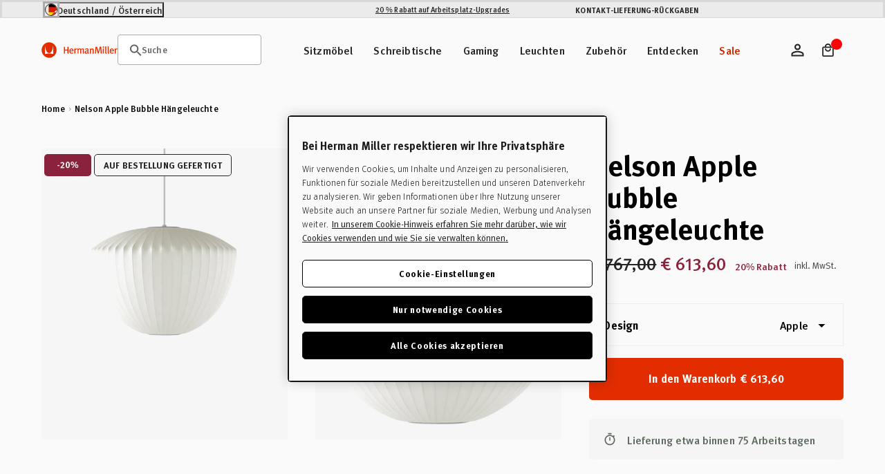

--- FILE ---
content_type: text/html; charset=utf-8
request_url: https://destore.hermanmiller.com/products/nelson-apple-bubble-pendant
body_size: 80298
content:
<!doctype html>
<html class="no-js de" lang="de">
  <head>
    <meta charset="utf-8">
    <meta name="viewport" content="width=device-width, initial-scale=1, shrink-to-fit=no">
    <meta name="mobile-web-app-capable" content="yes">
    <meta name="apple-mobile-web-app-capable" content="yes">
    <meta name="robots" content="noodp,noydir"><script>window.performance && window.performance.mark && window.performance.mark('shopify.content_for_header.start');</script><meta id="shopify-digital-wallet" name="shopify-digital-wallet" content="/57794396310/digital_wallets/dialog">
<meta name="shopify-checkout-api-token" content="8b38aabbe31c603025330a4ab9cda5d9">
<meta id="in-context-paypal-metadata" data-shop-id="57794396310" data-venmo-supported="false" data-environment="production" data-locale="de_DE" data-paypal-v4="true" data-currency="EUR">
<link rel="alternate" type="application/json+oembed" href="https://destore.hermanmiller.com/products/nelson-apple-bubble-pendant.oembed">
<script async="async" src="/checkouts/internal/preloads.js?locale=de-DE"></script>
<script id="shopify-features" type="application/json">{"accessToken":"8b38aabbe31c603025330a4ab9cda5d9","betas":["rich-media-storefront-analytics"],"domain":"destore.hermanmiller.com","predictiveSearch":true,"shopId":57794396310,"locale":"de"}</script>
<script>var Shopify = Shopify || {};
Shopify.shop = "kazam-de-store.myshopify.com";
Shopify.locale = "de";
Shopify.currency = {"active":"EUR","rate":"1.0"};
Shopify.country = "DE";
Shopify.theme = {"name":"herman-miller-de\/main","id":188173320574,"schema_name":"Herman Miller Theme","schema_version":"1.0.0","theme_store_id":null,"role":"main"};
Shopify.theme.handle = "null";
Shopify.theme.style = {"id":null,"handle":null};
Shopify.cdnHost = "destore.hermanmiller.com/cdn";
Shopify.routes = Shopify.routes || {};
Shopify.routes.root = "/";</script>
<script type="module">!function(o){(o.Shopify=o.Shopify||{}).modules=!0}(window);</script>
<script>!function(o){function n(){var o=[];function n(){o.push(Array.prototype.slice.apply(arguments))}return n.q=o,n}var t=o.Shopify=o.Shopify||{};t.loadFeatures=n(),t.autoloadFeatures=n()}(window);</script>
<script id="shop-js-analytics" type="application/json">{"pageType":"product"}</script>
<script defer="defer" async type="module" src="//destore.hermanmiller.com/cdn/shopifycloud/shop-js/modules/v2/client.init-shop-cart-sync_BH0MO3MH.de.esm.js"></script>
<script defer="defer" async type="module" src="//destore.hermanmiller.com/cdn/shopifycloud/shop-js/modules/v2/chunk.common_BErAfWaM.esm.js"></script>
<script defer="defer" async type="module" src="//destore.hermanmiller.com/cdn/shopifycloud/shop-js/modules/v2/chunk.modal_DqzNaksh.esm.js"></script>
<script type="module">
  await import("//destore.hermanmiller.com/cdn/shopifycloud/shop-js/modules/v2/client.init-shop-cart-sync_BH0MO3MH.de.esm.js");
await import("//destore.hermanmiller.com/cdn/shopifycloud/shop-js/modules/v2/chunk.common_BErAfWaM.esm.js");
await import("//destore.hermanmiller.com/cdn/shopifycloud/shop-js/modules/v2/chunk.modal_DqzNaksh.esm.js");

  window.Shopify.SignInWithShop?.initShopCartSync?.({"fedCMEnabled":true,"windoidEnabled":true});

</script>
<script id="__st">var __st={"a":57794396310,"offset":3600,"reqid":"35fbfa91-861e-4db1-b291-d169251cecdb-1769804032","pageurl":"destore.hermanmiller.com\/products\/nelson-apple-bubble-pendant","u":"eb9389d7754a","p":"product","rtyp":"product","rid":6965991637142};</script>
<script>window.ShopifyPaypalV4VisibilityTracking = true;</script>
<script id="captcha-bootstrap">!function(){'use strict';const t='contact',e='account',n='new_comment',o=[[t,t],['blogs',n],['comments',n],[t,'customer']],c=[[e,'customer_login'],[e,'guest_login'],[e,'recover_customer_password'],[e,'create_customer']],r=t=>t.map((([t,e])=>`form[action*='/${t}']:not([data-nocaptcha='true']) input[name='form_type'][value='${e}']`)).join(','),a=t=>()=>t?[...document.querySelectorAll(t)].map((t=>t.form)):[];function s(){const t=[...o],e=r(t);return a(e)}const i='password',u='form_key',d=['recaptcha-v3-token','g-recaptcha-response','h-captcha-response',i],f=()=>{try{return window.sessionStorage}catch{return}},m='__shopify_v',_=t=>t.elements[u];function p(t,e,n=!1){try{const o=window.sessionStorage,c=JSON.parse(o.getItem(e)),{data:r}=function(t){const{data:e,action:n}=t;return t[m]||n?{data:e,action:n}:{data:t,action:n}}(c);for(const[e,n]of Object.entries(r))t.elements[e]&&(t.elements[e].value=n);n&&o.removeItem(e)}catch(o){console.error('form repopulation failed',{error:o})}}const l='form_type',E='cptcha';function T(t){t.dataset[E]=!0}const w=window,h=w.document,L='Shopify',v='ce_forms',y='captcha';let A=!1;((t,e)=>{const n=(g='f06e6c50-85a8-45c8-87d0-21a2b65856fe',I='https://cdn.shopify.com/shopifycloud/storefront-forms-hcaptcha/ce_storefront_forms_captcha_hcaptcha.v1.5.2.iife.js',D={infoText:'Durch hCaptcha geschützt',privacyText:'Datenschutz',termsText:'Allgemeine Geschäftsbedingungen'},(t,e,n)=>{const o=w[L][v],c=o.bindForm;if(c)return c(t,g,e,D).then(n);var r;o.q.push([[t,g,e,D],n]),r=I,A||(h.body.append(Object.assign(h.createElement('script'),{id:'captcha-provider',async:!0,src:r})),A=!0)});var g,I,D;w[L]=w[L]||{},w[L][v]=w[L][v]||{},w[L][v].q=[],w[L][y]=w[L][y]||{},w[L][y].protect=function(t,e){n(t,void 0,e),T(t)},Object.freeze(w[L][y]),function(t,e,n,w,h,L){const[v,y,A,g]=function(t,e,n){const i=e?o:[],u=t?c:[],d=[...i,...u],f=r(d),m=r(i),_=r(d.filter((([t,e])=>n.includes(e))));return[a(f),a(m),a(_),s()]}(w,h,L),I=t=>{const e=t.target;return e instanceof HTMLFormElement?e:e&&e.form},D=t=>v().includes(t);t.addEventListener('submit',(t=>{const e=I(t);if(!e)return;const n=D(e)&&!e.dataset.hcaptchaBound&&!e.dataset.recaptchaBound,o=_(e),c=g().includes(e)&&(!o||!o.value);(n||c)&&t.preventDefault(),c&&!n&&(function(t){try{if(!f())return;!function(t){const e=f();if(!e)return;const n=_(t);if(!n)return;const o=n.value;o&&e.removeItem(o)}(t);const e=Array.from(Array(32),(()=>Math.random().toString(36)[2])).join('');!function(t,e){_(t)||t.append(Object.assign(document.createElement('input'),{type:'hidden',name:u})),t.elements[u].value=e}(t,e),function(t,e){const n=f();if(!n)return;const o=[...t.querySelectorAll(`input[type='${i}']`)].map((({name:t})=>t)),c=[...d,...o],r={};for(const[a,s]of new FormData(t).entries())c.includes(a)||(r[a]=s);n.setItem(e,JSON.stringify({[m]:1,action:t.action,data:r}))}(t,e)}catch(e){console.error('failed to persist form',e)}}(e),e.submit())}));const S=(t,e)=>{t&&!t.dataset[E]&&(n(t,e.some((e=>e===t))),T(t))};for(const o of['focusin','change'])t.addEventListener(o,(t=>{const e=I(t);D(e)&&S(e,y())}));const B=e.get('form_key'),M=e.get(l),P=B&&M;t.addEventListener('DOMContentLoaded',(()=>{const t=y();if(P)for(const e of t)e.elements[l].value===M&&p(e,B);[...new Set([...A(),...v().filter((t=>'true'===t.dataset.shopifyCaptcha))])].forEach((e=>S(e,t)))}))}(h,new URLSearchParams(w.location.search),n,t,e,['guest_login'])})(!0,!0)}();</script>
<script integrity="sha256-4kQ18oKyAcykRKYeNunJcIwy7WH5gtpwJnB7kiuLZ1E=" data-source-attribution="shopify.loadfeatures" defer="defer" src="//destore.hermanmiller.com/cdn/shopifycloud/storefront/assets/storefront/load_feature-a0a9edcb.js" crossorigin="anonymous"></script>
<script data-source-attribution="shopify.dynamic_checkout.dynamic.init">var Shopify=Shopify||{};Shopify.PaymentButton=Shopify.PaymentButton||{isStorefrontPortableWallets:!0,init:function(){window.Shopify.PaymentButton.init=function(){};var t=document.createElement("script");t.src="https://destore.hermanmiller.com/cdn/shopifycloud/portable-wallets/latest/portable-wallets.de.js",t.type="module",document.head.appendChild(t)}};
</script>
<script data-source-attribution="shopify.dynamic_checkout.buyer_consent">
  function portableWalletsHideBuyerConsent(e){var t=document.getElementById("shopify-buyer-consent"),n=document.getElementById("shopify-subscription-policy-button");t&&n&&(t.classList.add("hidden"),t.setAttribute("aria-hidden","true"),n.removeEventListener("click",e))}function portableWalletsShowBuyerConsent(e){var t=document.getElementById("shopify-buyer-consent"),n=document.getElementById("shopify-subscription-policy-button");t&&n&&(t.classList.remove("hidden"),t.removeAttribute("aria-hidden"),n.addEventListener("click",e))}window.Shopify?.PaymentButton&&(window.Shopify.PaymentButton.hideBuyerConsent=portableWalletsHideBuyerConsent,window.Shopify.PaymentButton.showBuyerConsent=portableWalletsShowBuyerConsent);
</script>
<script data-source-attribution="shopify.dynamic_checkout.cart.bootstrap">document.addEventListener("DOMContentLoaded",(function(){function t(){return document.querySelector("shopify-accelerated-checkout-cart, shopify-accelerated-checkout")}if(t())Shopify.PaymentButton.init();else{new MutationObserver((function(e,n){t()&&(Shopify.PaymentButton.init(),n.disconnect())})).observe(document.body,{childList:!0,subtree:!0})}}));
</script>
<link id="shopify-accelerated-checkout-styles" rel="stylesheet" media="screen" href="https://destore.hermanmiller.com/cdn/shopifycloud/portable-wallets/latest/accelerated-checkout-backwards-compat.css" crossorigin="anonymous">
<style id="shopify-accelerated-checkout-cart">
        #shopify-buyer-consent {
  margin-top: 1em;
  display: inline-block;
  width: 100%;
}

#shopify-buyer-consent.hidden {
  display: none;
}

#shopify-subscription-policy-button {
  background: none;
  border: none;
  padding: 0;
  text-decoration: underline;
  font-size: inherit;
  cursor: pointer;
}

#shopify-subscription-policy-button::before {
  box-shadow: none;
}

      </style>

<script>window.performance && window.performance.mark && window.performance.mark('shopify.content_for_header.end');</script><link rel="preconnect" href="//www.google-analytics.com">
<link rel="preconnect" href="//widget.trustpilot.com">
<link rel="preconnect" href="//fonts.googleapis.com">
<link rel="preconnect" href="//hello.myfonts.net">
<link rel="preconnect" href="//fonts.gstatic.com">
<link rel="preconnect" href="//cdn.cookielaw.org">
<link rel="preconnect" href="//fast.fonts.net">
<link rel="preconnect" href="//cdn.shopify.com">
<link rel="preconnect" href="//pcapredict.com">
<link rel="preconnect" href="//api2.fonts.com">
<link rel="preconnect" href="//pwaify.com">

<!-- Fonts --><link href="//hello.myfonts.net/count/3c435d" rel="stylesheet" type="text/css" media="all" /><link href="https://fonts.googleapis.com/icon?family=Material+Icons" rel="stylesheet" type="text/css" media="all" /><link href="http://fast.fonts.net/t/1.css?apiType=css&amp;projectid=1d2e70ed-72f2-4f00-b54b-4c736fc51d2d" rel="stylesheet" type="text/css" media="all" /><script>
  Shopify.moneyFormat = "€ {{amount_with_comma_separator}}";
  Shopify.routes = {
    ...Shopify.routes,
    url: 'https://destore.hermanmiller.com',
    cartUrl: "\/cart",
    cartAddUrl: "\/cart\/add",
    cartChangeUrl: "\/cart\/change",
    cartUpdateUrl: "\/cart\/update",
    predictiveSearchUrl: "\/search\/suggest",
  }

  Shopify.theme.i18n = {
    compare: {
      more: "Wählen Sie mindestens 2 Produkte zum Vergleich aus"
    },
    cart: {
      exceededAmount: "Max allowed for [sku] is [qty]. Please remove excess and checkout."
    },
    konfigurator: {
      konfigExceptionTitle: "Oh no!",
      konfigExceptionDesc: "We don\u0026#39;t have a 3D model for this configuration. Please choose a different option or make changes to your previous selections.",
      konfigExceptionButton: "Continue",
      konfigExceptionChatTitle: "Need help selecting options?",
      konfigExceptionChatLink: "Chat with a performance specialist",
      links: {
        konfigExceptionChatURL: null
      }
    },
    global: {
      dialogs: {
        accessibility: {
          actions: {
          open: "Translation missing: de.global.dialogs.accessibility.actions.open",
            close: "Translation missing: de.global.dialogs.accessibility.actions.close"
          }
        }
      }
    }
  }
</script><script>
  Klevu = {}

  Klevu.settings = {
    swatches: {
      utilisation: "custom",
      limit: 4
    }
  };

  Klevu.i18n = {
    quick_search: {
      triggers: {
        open: {
          accessibility:"Header-Suchmodul öffnen",
          title:"Suche"},
        close: {
          accessibility:"Header-Suchmodul schließen"}
      },
      input: {
        accessibility:"Text zum Durchsuchen der Website eingeben",
        placeholder:"Bei Beginn der Eingabe..."},
      submit: {
        accessibility:"Suchanfrage absenden"},
      results: {
        suggestions: {
          popular_suggestions: {
            title:"Vorschläge"},
          query_suggestions: {
            title:"Vorschläge"},
          no_results:"Keine Vorschläge"},
        products: {
          trending_products: {
            title:"Beste Suchergebnisse"},
          query_products: {
            title:"Ähnliche Designs"},
          no_results:"Für Ihre Suchanfrage wurden leider keine Ergebnisse gefunden."},
        view_all_results:"Alle Ergebnisse anzeigen"}
    },
    search_landing: {
      no_results:"Leider wurden keine Ergebnisse gefunden für \u0026#39;{{ count }}\u0026#39;",
      facets: {
        filters: {
          title:"Filter",
          clear_filters:"Filter löschen",
          dialog: {
            title:"Filter",
            accessibility: {
              title:"Filter",
              description:"Aufklappbereich auf der linken Seite des Bildschirms zur Verwaltung der Facetten der Zielseite der Suche"}
          },
          list: {
            price: {
              range:"Preise zwischen {{ price_min }} und {{ price_max }} anzeigen"}
          }
        },
        sort_by: {
          title:"Sortieren nach",
          options: {
            relevance:"Relevanz",
            price_asc:"Preis aufsteigend",
            price_desc:"Preis absteigend",
            name_asc:"Name aufsteigend",
            name_desc:"Name absteigend",
            rating_asc:"Bewertung aufsteigend",
            rating_desc:"Bewertung absteigend",
            new_arrival_asc:"Neue Produkte aufsteigend",
            new_arrival_desc:"Neue Produkte absteigend",
            advanced_sort:"Erweiterte Sortierung"}
        }
      },
      input: {
        heading:"Ergebnisse anzeigen für",
        placeholder:"Suche",
        accessibility:"Hauptsuche"}
    },
    product_card: {
      pricing: {
        from_price:"Von {{ price }}",
        badge_percentage_off:"{{ percentage }} Rabatt"},
      swatches: {
        swatch_image_missing_error:"Das Produktbild für {{ colour }} fehlt!",
        more_options:" + weitere Optionen"}
    },
    view: {
      title:"Ansehen"},
    pagination: {
      load_more:"Mehr laden",
      loaded:"Geladen"},
    debug:"Debug-Modus"};
</script>
<script>
  document.documentElement.className = document.documentElement.className.replace('no-js', 'js');
  const formValidationText = {
    general: "Bitte füllen Sie dieses Feld aus",
    email: "",
  };
</script><style data-shopify>

  

  :root {
    /* Colors */
    --c-highlight: #191919;

    --c-primary: #1B1B1B;
    --c-primary-inverse: #FAFAFA;
    --c-secondary: #616161;
    --c-secondary-inverse: #FAFAFA;

    --c-border-light: #e4e4e4;
    --c-border-dark: #ccc;

    --c-pricing-sale: #8A223B;
    --c-pricing-compare: #616161;
    --c-pricing-sale-inverse: #FF3D3D;
    --c-pricing-compare-inverse: #C6C6C6;

    /* Flood Options */
    --store-switcher-background-color: var(--_store-switcher-background-color, #FAFAFA);
    --store-switcher-color: var(--_store-switcher-color, #252525);

    --promo-bar-background-color: var(--_promo-bar-background-color, #EBEBEB);
    --promo-bar-color: var(--_promo-bar-color, #252525);

    --header-background-color: var(--_header-background-color, #FAFAFA);
    --header-color: var(--_header-color, #252525);
    --header-border: var(--_header-border, var(--c-border-dark));

    --page-background-color: var(--_page-background-color, #FAFAFA);
    --page-color: var(--_page-color, #252525);

    --footer-background-color: var(--_footer-background-color, #FAFAFA);
    --footer-color: var(--_footer-color, #252525);

    --one-trust-image: var(--one-trust-image, 1%);
  }

  /* Reapply the pointer cursor for anchor tags */
  a,
  button(:not .order-summary-toggle)  {
    display: inline-flex;
    cursor: revert;
  }

  body {
    background-color: var(--page-background-color, #fafafa);
    color: var(--page-color, #1b1b1b);
    -webkit-text-size-adjust: 100%;
    -ms-text-size-adjust: 100%;
    scroll-padding-top: var(--header-height);
  }

  a,
  button,
  [type="button"],
  [type="submit"] {
    cursor: pointer;
  }</style><title>Nelson Apple Bubble Hängeleuchte | Herman Miller</title><meta name="description" content="Entdecken Sie unsere Nelson Roll Bubble Leuchten für Ihr Zuhause oder Büro."><link rel="apple-touch-icon" sizes="180x180" href="//destore.hermanmiller.com/cdn/shop/t/65/assets/apple-touch-icon.png?v=10759228687321541171766061354">
<link rel="icon" type="image/png" sizes="32x32" href="//destore.hermanmiller.com/cdn/shop/t/65/assets/favicon-32x32.png?v=108701947351571142211766061351">
<link rel="icon" type="image/png" sizes="16x16" href="//destore.hermanmiller.com/cdn/shop/t/65/assets/favicon-16x16.png?v=38611963222191264871766061350">
<link rel="mask-icon" href="//destore.hermanmiller.com/cdn/shop/t/65/assets/favicon.svg?v=144352339642038562981766061352" color="#000">
<link rel="manifest" href="//destore.hermanmiller.com/cdn/shop/t/65/assets/site.webmanifest?v=50435422077170538151766061405">
<meta name="msapplication-config" content="//destore.hermanmiller.com/cdn/shop/t/65/assets/browserconfig.xml?v=143535153542221648411766061406">
<meta name="msapplication-TileColor" content="#252525">
<meta name="theme-color" content="#fff">
<meta property="og:url" content="https://destore.hermanmiller.com/products/nelson-apple-bubble-pendant" />
<meta property="og:site_name" content="Herman Miller DE" /><meta property="og:type" content="product" />
	<meta property="og:title" content="Nelson Apple Bubble Hängeleuchte" /><meta name="og:description" content=" Entdecken Sie unsere Nelson Roll Bubble Leuchten für Ihr Zuhause oder Büro." /><meta property="og:image" content="//destore.hermanmiller.com/cdn/shop/products/bubble_gal_apple_01_grande.png?v=1627390896" />
		<meta property="og:image:secure_url" content="//destore.hermanmiller.com/cdn/shop/products/bubble_gal_apple_01_grande.png?v=1627390896" /><meta property="og:price:amount" content="767,00" />
	<meta property="og:price:currency" content="EUR" /><meta name="twitter:card" content="summary" />
	<meta name="twitter:title" content="Nelson Apple Bubble Hängeleuchte" /><meta name="twitter:description" content="Entdecken Sie unsere Nelson Roll Bubble Leuchten für Ihr Zuhause oder Büro." /><meta property="twitter:image" content="//destore.hermanmiller.com/cdn/shop/products/bubble_gal_apple_01_grande.png?v=1627390896" /><meta name="twitter:image" content="//destore.hermanmiller.com/cdn/shop/products/bubble_gal_apple_01_720x720.png?v=1627390896" />
	<meta name="twitter:label1" content="Price" />
	<meta name="twitter:data1" content="€ 767,00" /><meta name="twitter:label2" content="Brand" />
		<meta name="twitter:data2" content="Herman Miller" /><link rel="alternate" href="https://destore.hermanmiller.com/products/nelson-apple-bubble-pendant" hreflang="de-de" />
<link rel="alternate" href="https://ukstore.hermanmiller.com/products/nelson-apple-bubble-pendant" hreflang="en-gb" />
<link rel="alternate" href="https://frstore.hermanmiller.com/products/nelson-apple-bubble-pendant" hreflang="fr-fr" />
<link rel="alternate" href="https://eustore.hermanmiller.com/products/nelson-apple-bubble-pendant" hreflang="en-be" />
<link rel="alternate" href="https://nlstore.hermanmiller.com/products/nelson-apple-bubble-pendant" hreflang="nl-nl" />
<link rel="alternate" href="https://store.hermanmiller.com/lighting-ceiling-lights-pendants/nelson-apple-bubble-pendant/1743.h" hreflang=en-us" />
<link rel="alternate" href="https://store.hermanmiller.com/lighting-ceiling-lights-pendants/nelson-apple-bubble-pendant/1743.h" hreflang=en-ca" />
<link rel="alternate" href="https://hermanmiller.co.jp/products/nelson-apple-bubble-pendant" hreflang="ja-jp" />

<!-- OneTrust Cookies Consent Notice start for destore.hermanmiller.com -->
<script type="text/javascript" src="https://cdn.cookielaw.org/consent/bf7fb3d2-5219-4385-973a-3ffc06115a90/OtAutoBlock.js"></script>
<script src="https://cdn.cookielaw.org/scripttemplates/otSDKStub.js" data-document-language="true" type="text/javascript" charset="UTF-8" data-domain-script="bf7fb3d2-5219-4385-973a-3ffc06115a90"></script>
<script type="text/javascript">
function OptanonWrapper() { }
</script>
<!-- OneTrust Cookies Consent Notice end for destore.hermanmiller.com -->


<meta name="google-site-verification" content="jpEHFu1jMLplovCCpOQ4JjjwTp4CciAEGMb7_57cTvI">
<meta name="google-site-verification" content="KpgGz1-XSKMkwxngAO-iae1Egf57AN8XcuqHcgoUgzM"><script data-ot-ignore src="//destore.hermanmiller.com/cdn/shopifycloud/storefront/assets/themes_support/shopify_common-5f594365.js" defer></script>
    <script data-ot-ignore src="//destore.hermanmiller.com/cdn/shopifycloud/storefront/assets/themes_support/option_selection-b017cd28.js" defer></script>
    <script data-ot-ignore src="//destore.hermanmiller.com/cdn/shop/t/65/assets/jquery.min.js?v=48290903884012818371766061353" defer></script>
    <script data-ot-ignore src="//destore.hermanmiller.com/cdn/shop/t/65/assets/jquery.modernizr.min.js?v=83488788830061469091766061348" defer></script>
    <script data-ot-ignore src="//destore.hermanmiller.com/cdn/shop/t/65/assets/jquery-ui.min.js?v=26748398815052999991766061351" defer></script>
    <script data-ot-ignore src="//destore.hermanmiller.com/cdn/shop/t/65/assets/jquery-ui.touch.min.js?v=70940435807250494521766061352" defer></script>
    <script data-ot-ignore src="//destore.hermanmiller.com/cdn/shop/t/65/assets/jquery.owl.carousel.min.js?v=78261826510217283531766061348" defer></script>
    <script data-ot-ignore src="//destore.hermanmiller.com/cdn/shop/t/65/assets/jquery.featherlight.min.js?v=9552060574015927371766061352" defer></script>
<script data-ot-ignore src="//destore.hermanmiller.com/cdn/shop/t/65/assets/jquery-custom.js?v=93464290430665558701766061350" defer></script>

<script>
    window.sweet=window.sweet||{},window.sweet.q=sweet.q||[],
    window.sweet.init=function(e){this.cid=e;},window.sweet.track=function()
    {this.q.push(arguments)};var a=document.createElement("script"),
    m=document.getElementsByTagName("script")[0];a.async=1,
    a.src="https://track.sweetanalytics.com/sweet.min.js",m.parentNode.insertBefore(a,m);
    sweet.init('AT-605218661332');
    sweet.track('pageview', 1);
</script>









  <script type="application/json" data-public-path="//destore.hermanmiller.com/cdn/shop/t/65/">{"assets/31.min.js":"?v=50135112034751825441766061347","assets/product-compare.min.js":"?v=156927626676878313801766061350","assets/klevu.min.js":"?v=8748970010205324801766061350","assets/body-scroll-lock-upgrade.min.js":"?v=48672135952051516481766061351","assets/framework.min.js":"?v=92696031445762503511766061350","assets/788.min.js":"?v=4155384767905799491766061352","assets/main.min.css":"?v=18515674556340271801769679075","assets/main.min.js":"?v=15744886470635113851766061348","assets/lazyload.min.js":"?v=96846781789150469641766061352"}</script>








  

  
    
    
      <link rel="preload" href="//destore.hermanmiller.com/cdn/shop/t/65/assets/main.min.js?v=15744886470635113851766061348" as="script">
    
    <script src="//destore.hermanmiller.com/cdn/shop/t/65/assets/main.min.js?v=15744886470635113851766061348" type="" defer></script>
  








  
    <link href="//destore.hermanmiller.com/cdn/shop/t/65/assets/main.min.css?v=18515674556340271801769679075" rel="stylesheet" type="text/css" media="all" />
  

  


<style>
    
    
        
                [id*=shopify-section-product-accordions] .section-header .title {
                    font-size: 1.6875rem;
                }
                @media only screen and (min-width: 48em){
                    [id*=shopify-section-product-accordions] .section-header .title {
                        font-size: 2.0625rem;
                    }
                }       
                @media only screen and (min-width: 80.01em){
                    [id*=shopify-section-product-accordions] .section-header .title {
                        font-size: 2.5rem;
                    }
                }
            
    


    
    
        
                [id*=shopify-section-product-accordions] .section-header .sub-title {
                    font-size: 1.6875rem;
                }
                @media only screen and (min-width: 48em){
                    [id*=shopify-section-product-accordions] .section-header .sub-title {
                        font-size: 2.0625rem;
                    }
                }       
                @media only screen and (min-width: 80.01em){
                    [id*=shopify-section-product-accordions] .section-header .sub-title {
                        font-size: 2.5rem;
                    }
                }
            
    
</style><!-- BEGIN app block: shopify://apps/klevu-ai-search-filter/blocks/global-configuration/3fd783f0-6a26-4856-8c5b-59083a014991 -->




    <script>
        if (typeof klevu_lang === "undefined") {
            var klevu_lang = "de";
        }
    </script>
    
        <script src="https://js.klevu.com/core/v2/klevu.js" defer></script>
    

    <!-- BEGIN app snippet: metadata --><script>
    
            var klevu_page_meta = {
                pageType: "pdp",
                itemName: "Nelson Apple Bubble Hängeleuchte",
                itemUrl: "https://destore.hermanmiller.com/products/nelson-apple-bubble-pendant",
                itemId: "40371117162646",
                itemGroupId: "6965991637142",
                itemSalePrice: "767,00",
                itemCurrency: "EUR"
            };

        
</script>
<!-- END app snippet -->
    <!-- BEGIN app snippet: init-klevu-settings -->
<script>
    if (typeof klevuSettings === "undefined") {
        var klevuSettings = {};
    }

    (() => {
        let klevuSettingsMerge = function(target, overrides) {
            switch (true) {
                case typeof target !== typeof overrides:
                    return target;

                case Array.isArray(target):
                    return target.concat(overrides);

                case typeof target === "object":
                    Object.keys(overrides).forEach(function (overrideKey) {
                        switch (true) {
                            case typeof target[overrideKey] === "undefined":
                            case typeof target[overrideKey] !== typeof overrides[overrideKey]:
                            case typeof target[overrideKey] !== "object":
                                target[overrideKey] = overrides[overrideKey];
                                break;

                            default:
                                target[overrideKey] = klevuSettingsMerge(target[overrideKey], overrides[overrideKey]);
                                break;
                        }
                    });
                    return target;

                default:
                    throw new Error("Invalid target or overrides type");
            }
        };

        let defaultKlevuSettings = {
            global: {
                apiKey: "klevu-172860077547116546"
            },
            search: {
                minChars: 0,
                searchBoxSelector: "input[name=q]"
            },
            url: {
                search: "https://eucs34v2.ksearchnet.com/cs/v2/search",
                landing: "/search"
            },
            powerUp: {}
        };
        

        

        let documentClickPreventSelectors = [];
        if (document.querySelector('.modal-overlay')) {
            documentClickPreventSelectors.push('.modal-overlay');
        }
        if (document.querySelector('.modal__toggle-open')) {
            documentClickPreventSelectors.push('.modal__toggle-open');
        }
        if (documentClickPreventSelectors.length > 0) {
            defaultKlevuSettings.search.documentClickPreventSelector = documentClickPreventSelectors.join(',');
        }

        klevuSettings = klevuSettingsMerge(defaultKlevuSettings, klevuSettings);
    })();

    
        document.addEventListener('DOMContentLoaded', () => klevu(klevuSettings));
    
</script><!-- END app snippet -->

    
        <script src="https://js.klevu.com/theme/default/v2/quick-search-theme.js" defer></script>
    
    
    
    
    


<!-- END app block --><!-- BEGIN app block: shopify://apps/elevar-conversion-tracking/blocks/dataLayerEmbed/bc30ab68-b15c-4311-811f-8ef485877ad6 -->



<script type="module" dynamic>
  const configUrl = "/a/elevar/static/configs/c3546391e695c9bd8744af10a6764b6b632523dd/config.js";
  const config = (await import(configUrl)).default;
  const scriptUrl = config.script_src_app_theme_embed;

  if (scriptUrl) {
    const { handler } = await import(scriptUrl);

    await handler(
      config,
      {
        cartData: {
  marketId: "9109654",
  attributes:{},
  cartTotal: "0.0",
  currencyCode:"EUR",
  items: []
}
,
        user: {cartTotal: "0.0",
    currencyCode:"EUR",customer: {},
}
,
        isOnCartPage:false,
        collectionView:null,
        searchResultsView:null,
        productView:{
    attributes:{},
    currencyCode:"EUR",defaultVariant: {id:"HE766MEUR BNS",name:"Nelson Apple Bubble Hängeleuchte",
        brand:"Herman Miller",
        category:"Lighting",
        variant:"Default Title",
        price: "767.0",
        productId: "6965991637142",
        variantId: "40371117162646",
        compareAtPrice: "0.0",image:"\/\/destore.hermanmiller.com\/cdn\/shop\/products\/bubble_gal_apple_01.png?v=1627390896",url:"\/products\/nelson-apple-bubble-pendant?variant=40371117162646"},items: [{id:"HE766MEUR BNS",name:"Nelson Apple Bubble Hängeleuchte",
          brand:"Herman Miller",
          category:"Lighting",
          variant:"Default Title",
          price: "767.0",
          productId: "6965991637142",
          variantId: "40371117162646",
          compareAtPrice: "0.0",image:"\/\/destore.hermanmiller.com\/cdn\/shop\/products\/bubble_gal_apple_01.png?v=1627390896",url:"\/products\/nelson-apple-bubble-pendant?variant=40371117162646"},]
  },
        checkoutComplete: null
      }
    );
  }
</script>


<!-- END app block --><script src="https://cdn.shopify.com/extensions/01998017-f5c1-7f30-b82d-976b48571f05/klevu-search-7/assets/functions.js" type="text/javascript" defer="defer"></script>
<link href="https://cdn.shopify.com/extensions/01998017-f5c1-7f30-b82d-976b48571f05/klevu-search-7/assets/quick-search.css" rel="stylesheet" type="text/css" media="all">
<link rel="canonical" href="https://destore.hermanmiller.com/products/nelson-apple-bubble-pendant">
<link href="https://monorail-edge.shopifysvc.com" rel="dns-prefetch">
<script>(function(){if ("sendBeacon" in navigator && "performance" in window) {try {var session_token_from_headers = performance.getEntriesByType('navigation')[0].serverTiming.find(x => x.name == '_s').description;} catch {var session_token_from_headers = undefined;}var session_cookie_matches = document.cookie.match(/_shopify_s=([^;]*)/);var session_token_from_cookie = session_cookie_matches && session_cookie_matches.length === 2 ? session_cookie_matches[1] : "";var session_token = session_token_from_headers || session_token_from_cookie || "";function handle_abandonment_event(e) {var entries = performance.getEntries().filter(function(entry) {return /monorail-edge.shopifysvc.com/.test(entry.name);});if (!window.abandonment_tracked && entries.length === 0) {window.abandonment_tracked = true;var currentMs = Date.now();var navigation_start = performance.timing.navigationStart;var payload = {shop_id: 57794396310,url: window.location.href,navigation_start,duration: currentMs - navigation_start,session_token,page_type: "product"};window.navigator.sendBeacon("https://monorail-edge.shopifysvc.com/v1/produce", JSON.stringify({schema_id: "online_store_buyer_site_abandonment/1.1",payload: payload,metadata: {event_created_at_ms: currentMs,event_sent_at_ms: currentMs}}));}}window.addEventListener('pagehide', handle_abandonment_event);}}());</script>
<script id="web-pixels-manager-setup">(function e(e,d,r,n,o){if(void 0===o&&(o={}),!Boolean(null===(a=null===(i=window.Shopify)||void 0===i?void 0:i.analytics)||void 0===a?void 0:a.replayQueue)){var i,a;window.Shopify=window.Shopify||{};var t=window.Shopify;t.analytics=t.analytics||{};var s=t.analytics;s.replayQueue=[],s.publish=function(e,d,r){return s.replayQueue.push([e,d,r]),!0};try{self.performance.mark("wpm:start")}catch(e){}var l=function(){var e={modern:/Edge?\/(1{2}[4-9]|1[2-9]\d|[2-9]\d{2}|\d{4,})\.\d+(\.\d+|)|Firefox\/(1{2}[4-9]|1[2-9]\d|[2-9]\d{2}|\d{4,})\.\d+(\.\d+|)|Chrom(ium|e)\/(9{2}|\d{3,})\.\d+(\.\d+|)|(Maci|X1{2}).+ Version\/(15\.\d+|(1[6-9]|[2-9]\d|\d{3,})\.\d+)([,.]\d+|)( \(\w+\)|)( Mobile\/\w+|) Safari\/|Chrome.+OPR\/(9{2}|\d{3,})\.\d+\.\d+|(CPU[ +]OS|iPhone[ +]OS|CPU[ +]iPhone|CPU IPhone OS|CPU iPad OS)[ +]+(15[._]\d+|(1[6-9]|[2-9]\d|\d{3,})[._]\d+)([._]\d+|)|Android:?[ /-](13[3-9]|1[4-9]\d|[2-9]\d{2}|\d{4,})(\.\d+|)(\.\d+|)|Android.+Firefox\/(13[5-9]|1[4-9]\d|[2-9]\d{2}|\d{4,})\.\d+(\.\d+|)|Android.+Chrom(ium|e)\/(13[3-9]|1[4-9]\d|[2-9]\d{2}|\d{4,})\.\d+(\.\d+|)|SamsungBrowser\/([2-9]\d|\d{3,})\.\d+/,legacy:/Edge?\/(1[6-9]|[2-9]\d|\d{3,})\.\d+(\.\d+|)|Firefox\/(5[4-9]|[6-9]\d|\d{3,})\.\d+(\.\d+|)|Chrom(ium|e)\/(5[1-9]|[6-9]\d|\d{3,})\.\d+(\.\d+|)([\d.]+$|.*Safari\/(?![\d.]+ Edge\/[\d.]+$))|(Maci|X1{2}).+ Version\/(10\.\d+|(1[1-9]|[2-9]\d|\d{3,})\.\d+)([,.]\d+|)( \(\w+\)|)( Mobile\/\w+|) Safari\/|Chrome.+OPR\/(3[89]|[4-9]\d|\d{3,})\.\d+\.\d+|(CPU[ +]OS|iPhone[ +]OS|CPU[ +]iPhone|CPU IPhone OS|CPU iPad OS)[ +]+(10[._]\d+|(1[1-9]|[2-9]\d|\d{3,})[._]\d+)([._]\d+|)|Android:?[ /-](13[3-9]|1[4-9]\d|[2-9]\d{2}|\d{4,})(\.\d+|)(\.\d+|)|Mobile Safari.+OPR\/([89]\d|\d{3,})\.\d+\.\d+|Android.+Firefox\/(13[5-9]|1[4-9]\d|[2-9]\d{2}|\d{4,})\.\d+(\.\d+|)|Android.+Chrom(ium|e)\/(13[3-9]|1[4-9]\d|[2-9]\d{2}|\d{4,})\.\d+(\.\d+|)|Android.+(UC? ?Browser|UCWEB|U3)[ /]?(15\.([5-9]|\d{2,})|(1[6-9]|[2-9]\d|\d{3,})\.\d+)\.\d+|SamsungBrowser\/(5\.\d+|([6-9]|\d{2,})\.\d+)|Android.+MQ{2}Browser\/(14(\.(9|\d{2,})|)|(1[5-9]|[2-9]\d|\d{3,})(\.\d+|))(\.\d+|)|K[Aa][Ii]OS\/(3\.\d+|([4-9]|\d{2,})\.\d+)(\.\d+|)/},d=e.modern,r=e.legacy,n=navigator.userAgent;return n.match(d)?"modern":n.match(r)?"legacy":"unknown"}(),u="modern"===l?"modern":"legacy",c=(null!=n?n:{modern:"",legacy:""})[u],f=function(e){return[e.baseUrl,"/wpm","/b",e.hashVersion,"modern"===e.buildTarget?"m":"l",".js"].join("")}({baseUrl:d,hashVersion:r,buildTarget:u}),m=function(e){var d=e.version,r=e.bundleTarget,n=e.surface,o=e.pageUrl,i=e.monorailEndpoint;return{emit:function(e){var a=e.status,t=e.errorMsg,s=(new Date).getTime(),l=JSON.stringify({metadata:{event_sent_at_ms:s},events:[{schema_id:"web_pixels_manager_load/3.1",payload:{version:d,bundle_target:r,page_url:o,status:a,surface:n,error_msg:t},metadata:{event_created_at_ms:s}}]});if(!i)return console&&console.warn&&console.warn("[Web Pixels Manager] No Monorail endpoint provided, skipping logging."),!1;try{return self.navigator.sendBeacon.bind(self.navigator)(i,l)}catch(e){}var u=new XMLHttpRequest;try{return u.open("POST",i,!0),u.setRequestHeader("Content-Type","text/plain"),u.send(l),!0}catch(e){return console&&console.warn&&console.warn("[Web Pixels Manager] Got an unhandled error while logging to Monorail."),!1}}}}({version:r,bundleTarget:l,surface:e.surface,pageUrl:self.location.href,monorailEndpoint:e.monorailEndpoint});try{o.browserTarget=l,function(e){var d=e.src,r=e.async,n=void 0===r||r,o=e.onload,i=e.onerror,a=e.sri,t=e.scriptDataAttributes,s=void 0===t?{}:t,l=document.createElement("script"),u=document.querySelector("head"),c=document.querySelector("body");if(l.async=n,l.src=d,a&&(l.integrity=a,l.crossOrigin="anonymous"),s)for(var f in s)if(Object.prototype.hasOwnProperty.call(s,f))try{l.dataset[f]=s[f]}catch(e){}if(o&&l.addEventListener("load",o),i&&l.addEventListener("error",i),u)u.appendChild(l);else{if(!c)throw new Error("Did not find a head or body element to append the script");c.appendChild(l)}}({src:f,async:!0,onload:function(){if(!function(){var e,d;return Boolean(null===(d=null===(e=window.Shopify)||void 0===e?void 0:e.analytics)||void 0===d?void 0:d.initialized)}()){var d=window.webPixelsManager.init(e)||void 0;if(d){var r=window.Shopify.analytics;r.replayQueue.forEach((function(e){var r=e[0],n=e[1],o=e[2];d.publishCustomEvent(r,n,o)})),r.replayQueue=[],r.publish=d.publishCustomEvent,r.visitor=d.visitor,r.initialized=!0}}},onerror:function(){return m.emit({status:"failed",errorMsg:"".concat(f," has failed to load")})},sri:function(e){var d=/^sha384-[A-Za-z0-9+/=]+$/;return"string"==typeof e&&d.test(e)}(c)?c:"",scriptDataAttributes:o}),m.emit({status:"loading"})}catch(e){m.emit({status:"failed",errorMsg:(null==e?void 0:e.message)||"Unknown error"})}}})({shopId: 57794396310,storefrontBaseUrl: "https://destore.hermanmiller.com",extensionsBaseUrl: "https://extensions.shopifycdn.com/cdn/shopifycloud/web-pixels-manager",monorailEndpoint: "https://monorail-edge.shopifysvc.com/unstable/produce_batch",surface: "storefront-renderer",enabledBetaFlags: ["2dca8a86"],webPixelsConfigList: [{"id":"18972822","configuration":"{\"config_url\": \"\/a\/elevar\/static\/configs\/c3546391e695c9bd8744af10a6764b6b632523dd\/config.js\"}","eventPayloadVersion":"v1","runtimeContext":"STRICT","scriptVersion":"ab86028887ec2044af7d02b854e52653","type":"APP","apiClientId":2509311,"privacyPurposes":[],"dataSharingAdjustments":{"protectedCustomerApprovalScopes":["read_customer_address","read_customer_email","read_customer_name","read_customer_personal_data","read_customer_phone"]}},{"id":"39321750","eventPayloadVersion":"1","runtimeContext":"LAX","scriptVersion":"1","type":"CUSTOM","privacyPurposes":[],"name":"Elevar Checkout Tracking"},{"id":"shopify-app-pixel","configuration":"{}","eventPayloadVersion":"v1","runtimeContext":"STRICT","scriptVersion":"0450","apiClientId":"shopify-pixel","type":"APP","privacyPurposes":["ANALYTICS","MARKETING"]},{"id":"shopify-custom-pixel","eventPayloadVersion":"v1","runtimeContext":"LAX","scriptVersion":"0450","apiClientId":"shopify-pixel","type":"CUSTOM","privacyPurposes":["ANALYTICS","MARKETING"]}],isMerchantRequest: false,initData: {"shop":{"name":"Herman Miller DE","paymentSettings":{"currencyCode":"EUR"},"myshopifyDomain":"kazam-de-store.myshopify.com","countryCode":"GB","storefrontUrl":"https:\/\/destore.hermanmiller.com"},"customer":null,"cart":null,"checkout":null,"productVariants":[{"price":{"amount":767.0,"currencyCode":"EUR"},"product":{"title":"Nelson Apple Bubble Hängeleuchte","vendor":"Herman Miller","id":"6965991637142","untranslatedTitle":"Nelson Apple Bubble Hängeleuchte","url":"\/products\/nelson-apple-bubble-pendant","type":"Lighting"},"id":"40371117162646","image":{"src":"\/\/destore.hermanmiller.com\/cdn\/shop\/products\/bubble_gal_apple_01.png?v=1627390896"},"sku":"HE766MEUR BNS","title":"Default Title","untranslatedTitle":"Default Title"}],"purchasingCompany":null},},"https://destore.hermanmiller.com/cdn","1d2a099fw23dfb22ep557258f5m7a2edbae",{"modern":"","legacy":""},{"shopId":"57794396310","storefrontBaseUrl":"https:\/\/destore.hermanmiller.com","extensionBaseUrl":"https:\/\/extensions.shopifycdn.com\/cdn\/shopifycloud\/web-pixels-manager","surface":"storefront-renderer","enabledBetaFlags":"[\"2dca8a86\"]","isMerchantRequest":"false","hashVersion":"1d2a099fw23dfb22ep557258f5m7a2edbae","publish":"custom","events":"[[\"page_viewed\",{}],[\"product_viewed\",{\"productVariant\":{\"price\":{\"amount\":767.0,\"currencyCode\":\"EUR\"},\"product\":{\"title\":\"Nelson Apple Bubble Hängeleuchte\",\"vendor\":\"Herman Miller\",\"id\":\"6965991637142\",\"untranslatedTitle\":\"Nelson Apple Bubble Hängeleuchte\",\"url\":\"\/products\/nelson-apple-bubble-pendant\",\"type\":\"Lighting\"},\"id\":\"40371117162646\",\"image\":{\"src\":\"\/\/destore.hermanmiller.com\/cdn\/shop\/products\/bubble_gal_apple_01.png?v=1627390896\"},\"sku\":\"HE766MEUR BNS\",\"title\":\"Default Title\",\"untranslatedTitle\":\"Default Title\"}}]]"});</script><script>
  window.ShopifyAnalytics = window.ShopifyAnalytics || {};
  window.ShopifyAnalytics.meta = window.ShopifyAnalytics.meta || {};
  window.ShopifyAnalytics.meta.currency = 'EUR';
  var meta = {"product":{"id":6965991637142,"gid":"gid:\/\/shopify\/Product\/6965991637142","vendor":"Herman Miller","type":"Lighting","handle":"nelson-apple-bubble-pendant","variants":[{"id":40371117162646,"price":76700,"name":"Nelson Apple Bubble Hängeleuchte","public_title":null,"sku":"HE766MEUR BNS"}],"remote":false},"page":{"pageType":"product","resourceType":"product","resourceId":6965991637142,"requestId":"35fbfa91-861e-4db1-b291-d169251cecdb-1769804032"}};
  for (var attr in meta) {
    window.ShopifyAnalytics.meta[attr] = meta[attr];
  }
</script>
<script class="analytics">
  (function () {
    var customDocumentWrite = function(content) {
      var jquery = null;

      if (window.jQuery) {
        jquery = window.jQuery;
      } else if (window.Checkout && window.Checkout.$) {
        jquery = window.Checkout.$;
      }

      if (jquery) {
        jquery('body').append(content);
      }
    };

    var hasLoggedConversion = function(token) {
      if (token) {
        return document.cookie.indexOf('loggedConversion=' + token) !== -1;
      }
      return false;
    }

    var setCookieIfConversion = function(token) {
      if (token) {
        var twoMonthsFromNow = new Date(Date.now());
        twoMonthsFromNow.setMonth(twoMonthsFromNow.getMonth() + 2);

        document.cookie = 'loggedConversion=' + token + '; expires=' + twoMonthsFromNow;
      }
    }

    var trekkie = window.ShopifyAnalytics.lib = window.trekkie = window.trekkie || [];
    if (trekkie.integrations) {
      return;
    }
    trekkie.methods = [
      'identify',
      'page',
      'ready',
      'track',
      'trackForm',
      'trackLink'
    ];
    trekkie.factory = function(method) {
      return function() {
        var args = Array.prototype.slice.call(arguments);
        args.unshift(method);
        trekkie.push(args);
        return trekkie;
      };
    };
    for (var i = 0; i < trekkie.methods.length; i++) {
      var key = trekkie.methods[i];
      trekkie[key] = trekkie.factory(key);
    }
    trekkie.load = function(config) {
      trekkie.config = config || {};
      trekkie.config.initialDocumentCookie = document.cookie;
      var first = document.getElementsByTagName('script')[0];
      var script = document.createElement('script');
      script.type = 'text/javascript';
      script.onerror = function(e) {
        var scriptFallback = document.createElement('script');
        scriptFallback.type = 'text/javascript';
        scriptFallback.onerror = function(error) {
                var Monorail = {
      produce: function produce(monorailDomain, schemaId, payload) {
        var currentMs = new Date().getTime();
        var event = {
          schema_id: schemaId,
          payload: payload,
          metadata: {
            event_created_at_ms: currentMs,
            event_sent_at_ms: currentMs
          }
        };
        return Monorail.sendRequest("https://" + monorailDomain + "/v1/produce", JSON.stringify(event));
      },
      sendRequest: function sendRequest(endpointUrl, payload) {
        // Try the sendBeacon API
        if (window && window.navigator && typeof window.navigator.sendBeacon === 'function' && typeof window.Blob === 'function' && !Monorail.isIos12()) {
          var blobData = new window.Blob([payload], {
            type: 'text/plain'
          });

          if (window.navigator.sendBeacon(endpointUrl, blobData)) {
            return true;
          } // sendBeacon was not successful

        } // XHR beacon

        var xhr = new XMLHttpRequest();

        try {
          xhr.open('POST', endpointUrl);
          xhr.setRequestHeader('Content-Type', 'text/plain');
          xhr.send(payload);
        } catch (e) {
          console.log(e);
        }

        return false;
      },
      isIos12: function isIos12() {
        return window.navigator.userAgent.lastIndexOf('iPhone; CPU iPhone OS 12_') !== -1 || window.navigator.userAgent.lastIndexOf('iPad; CPU OS 12_') !== -1;
      }
    };
    Monorail.produce('monorail-edge.shopifysvc.com',
      'trekkie_storefront_load_errors/1.1',
      {shop_id: 57794396310,
      theme_id: 188173320574,
      app_name: "storefront",
      context_url: window.location.href,
      source_url: "//destore.hermanmiller.com/cdn/s/trekkie.storefront.c59ea00e0474b293ae6629561379568a2d7c4bba.min.js"});

        };
        scriptFallback.async = true;
        scriptFallback.src = '//destore.hermanmiller.com/cdn/s/trekkie.storefront.c59ea00e0474b293ae6629561379568a2d7c4bba.min.js';
        first.parentNode.insertBefore(scriptFallback, first);
      };
      script.async = true;
      script.src = '//destore.hermanmiller.com/cdn/s/trekkie.storefront.c59ea00e0474b293ae6629561379568a2d7c4bba.min.js';
      first.parentNode.insertBefore(script, first);
    };
    trekkie.load(
      {"Trekkie":{"appName":"storefront","development":false,"defaultAttributes":{"shopId":57794396310,"isMerchantRequest":null,"themeId":188173320574,"themeCityHash":"2566541289907719320","contentLanguage":"de","currency":"EUR"},"isServerSideCookieWritingEnabled":true,"monorailRegion":"shop_domain","enabledBetaFlags":["65f19447","b5387b81"]},"Session Attribution":{},"S2S":{"facebookCapiEnabled":false,"source":"trekkie-storefront-renderer","apiClientId":580111}}
    );

    var loaded = false;
    trekkie.ready(function() {
      if (loaded) return;
      loaded = true;

      window.ShopifyAnalytics.lib = window.trekkie;

      var originalDocumentWrite = document.write;
      document.write = customDocumentWrite;
      try { window.ShopifyAnalytics.merchantGoogleAnalytics.call(this); } catch(error) {};
      document.write = originalDocumentWrite;

      window.ShopifyAnalytics.lib.page(null,{"pageType":"product","resourceType":"product","resourceId":6965991637142,"requestId":"35fbfa91-861e-4db1-b291-d169251cecdb-1769804032","shopifyEmitted":true});

      var match = window.location.pathname.match(/checkouts\/(.+)\/(thank_you|post_purchase)/)
      var token = match? match[1]: undefined;
      if (!hasLoggedConversion(token)) {
        setCookieIfConversion(token);
        window.ShopifyAnalytics.lib.track("Viewed Product",{"currency":"EUR","variantId":40371117162646,"productId":6965991637142,"productGid":"gid:\/\/shopify\/Product\/6965991637142","name":"Nelson Apple Bubble Hängeleuchte","price":"767.00","sku":"HE766MEUR BNS","brand":"Herman Miller","variant":null,"category":"Lighting","nonInteraction":true,"remote":false},undefined,undefined,{"shopifyEmitted":true});
      window.ShopifyAnalytics.lib.track("monorail:\/\/trekkie_storefront_viewed_product\/1.1",{"currency":"EUR","variantId":40371117162646,"productId":6965991637142,"productGid":"gid:\/\/shopify\/Product\/6965991637142","name":"Nelson Apple Bubble Hängeleuchte","price":"767.00","sku":"HE766MEUR BNS","brand":"Herman Miller","variant":null,"category":"Lighting","nonInteraction":true,"remote":false,"referer":"https:\/\/destore.hermanmiller.com\/products\/nelson-apple-bubble-pendant"});
      }
    });


        var eventsListenerScript = document.createElement('script');
        eventsListenerScript.async = true;
        eventsListenerScript.src = "//destore.hermanmiller.com/cdn/shopifycloud/storefront/assets/shop_events_listener-3da45d37.js";
        document.getElementsByTagName('head')[0].appendChild(eventsListenerScript);

})();</script>
<script
  defer
  src="https://destore.hermanmiller.com/cdn/shopifycloud/perf-kit/shopify-perf-kit-3.1.0.min.js"
  data-application="storefront-renderer"
  data-shop-id="57794396310"
  data-render-region="gcp-us-east1"
  data-page-type="product"
  data-theme-instance-id="188173320574"
  data-theme-name="Herman Miller Theme"
  data-theme-version="1.0.0"
  data-monorail-region="shop_domain"
  data-resource-timing-sampling-rate="10"
  data-shs="true"
  data-shs-beacon="true"
  data-shs-export-with-fetch="true"
  data-shs-logs-sample-rate="1"
  data-shs-beacon-endpoint="https://destore.hermanmiller.com/api/collect"
></script>
</head>

  <body
    id="nelson-apple-bubble-hangeleuchte-herman-miller"
    class="
      
      template-product
      search--results
      store-herman-miller-de
    "
    itemtype="http://schema.org/WebSite"
    itemscope
    
  >
    <style data-shopify>
      html,
      body {
        background-color: var(--page-background-color, #fafafa);
        color: var(--_page-color, #1b1b1b);
      }
    </style>
    <a class="sr-only" href="#MainContent">Skip to main content</a>

    <header class="header-group js-header-group"><section id="shopify-section-promo-bar" class="shopify-section o-row js-promo-bar shopify-section--promo-bar promo-bar">



  <div
    class="js-country-wrapper w-full overflow-hidden bg-flood-bg-store-switcher text-flood-text-store-switcher transition-all duration-500 max-lg:absolute max-lg:-left-full max-lg:top-[var(--promo-bar-height)] max-lg:h-screen lg:max-h-[var(--h,0)]"
    aria-hidden="true"
  >
    <div
      class="wrapper bg-no-repeat max-lg:!bg-none lg:border-b lg:border-solid lg:border-grey-110"
      style="
        
          background-image: url(//destore.hermanmiller.com/cdn/shop/t/65/assets/switcher-store-bg.png?v=132545494194303355931766061352);
          background-position: right;
          background-size: contain;
        ;
      "
    >
      <div class=" switcher-store-list-js relative grid bg-contain bg-right-top bg-no-repeat py-[18px] max-lg:gap-y-[20px] lg:grid-cols-5">
        <button
          type="button"
          class="js-country-selector-toggler absolute right-0 top-[20px] h-[14px] w-[14px] cursor-pointer !bg-transparent !p-0 text-current transition-opacity hover:opacity-50"
          tabindex="-1"
        >
<svg
      class="o-icon fill-current"
  style=""
  focusable="false"
  viewBox="0 0 14 14"
  width="14"
  height="14"
  xmlns="http://www.w3.org/2000/svg"
  stroke="inherit"
  aria-labelledby="title"
    ><title id="title" lang="en">Close</title><path d="M14 1.41L12.59 0L7 5.59L1.41 0L0 1.41L5.59 7L0 12.59L1.41 14L7 8.41L12.59 14L14 12.59L8.41 7L14 1.41Z" fill="inherit"/>
    </svg></button>
      </div>
    </div>
  </div>


<div class="wrapper promo-bar__inner">
  <div class="grid grid-cols-[auto_auto_auto] items-center text-current lg:grid-cols-3"><button
        type="button"
        class="js-country-selector-toggler js-country-selector-generate-flag flex w-fit cursor-pointer select-none items-center gap-x-[8px] !bg-transparent !p-0 text-[13px] font-medium leading-none tracking-1 !text-current transition-opacity hover:opacity-50"
        title="Show Country Selector"
      ></button>
<p class="justify-self-center text-[11px] font-medium tracking-1"><a
            class="underline transition-opacity select-none underline-offset-1 hover:no-underline hover:opacity-50"
            href="/collections/sale"
          ><span class="hide-for-mobile">20 % Rabatt auf Arbeitsplatz-Upgrades</span>
        <span class="hide-for-desktop">20 % Rabatt auf Arbeitsplatz-Upgrades</span></a></p><nav aria-label="Promotional Bar Navigation">
        <ul class="flex w-fit select-none gap-x-[4px] justify-self-end text-right text-[11px] font-bold uppercase tracking-1 max-lg:hidden"><li>
              <a
                class="transition-opacity hover:opacity-50"
                href="/pages/contact-us"
              >Kontakt</a>
            </li><li>
                <span role="presentation">-</span>
              </li><li>
              <a
                class="transition-opacity hover:opacity-50"
                href="/pages/delivery"
              >Lieferung</a>
            </li><li>
                <span role="presentation">-</span>
              </li><li>
              <a
                class="transition-opacity hover:opacity-50"
                href="/pages/returns-and-refunds"
              >Rückgaben</a>
            </li></ul>
      </nav></div>
</div>
</section><section id="shopify-section-header" class="shopify-section js-header">

<div>
  <div class="wrapper">
    <div class="row"><div
  id="klevu-react-root-quick-search"
  ></div>
<div class="header h-[93px]"><button
  type="button"
  class="hide-for-mid-desktop !h-[44px] !w-[44px] cursor-pointer items-center justify-center !bg-transparent !p-0 max-lg:!flex"
  aria-label="Header-Suchmodul öffnen"
  id="klevu-quick-search-trigger-mobile"
><svg class="fill-flood-text-header w-[19px] h-[19px]" viewBox="0 0 18 18" fill="none" xmlns="http://www.w3.org/2000/svg">
<path d="M12.5 11.4545H11.71L11.43 11.1845C12.41 10.0445 13 8.56453 13 6.95453C13 3.36453 10.09 0.454529 6.5 0.454529C2.91 0.454529 0 3.36453 0 6.95453C0 10.5445 2.91 13.4545 6.5 13.4545C8.11 13.4545 9.59 12.8645 10.73 11.8845L11 12.1645V12.9545L16 17.9445L17.49 16.4545L12.5 11.4545ZM6.5 11.4545C4.01 11.4545 2 9.44453 2 6.95453C2 4.46453 4.01 2.45453 6.5 2.45453C8.99 2.45453 11 4.46453 11 6.95453C11 9.44453 8.99 11.4545 6.5 11.4545Z" fill="inherit"/>
</svg>
<p class="sr-only">Header-Suchmodul öffnen</p>
</button>
<ul class="nav-functions hide-for-mid-desktop">
          <li class="account  cursor-pointer">
            
            <span class="sr-only">Konto</span>
            <span class="icon flex h-[44px] w-[44px] items-center justify-center !p-0">
<svg
      class="o-icon fill-current w-[19px] h-[19px]"
  style=""
  focusable="false"
  viewBox="0 0 20 20"
  width="20"
  height="20"
  xmlns="http://www.w3.org/2000/svg"
  stroke="inherit"
  aria-labelledby="title"
    ><title id="title" lang="en">Account</title><path d="M10 2.75625C11.3775 2.75625 12.4938 3.8725 12.4938 5.25C12.4938 6.6275 11.3775 7.74375 10 7.74375C8.6225 7.74375 7.50625 6.6275 7.50625 5.25C7.50625 3.8725 8.6225 2.75625 10 2.75625ZM10 13.4437C13.5269 13.4437 17.2437 15.1775 17.2437 15.9375V17.2437H2.75625V15.9375C2.75625 15.1775 6.47312 13.4437 10 13.4437ZM10 0.5C7.37563 0.5 5.25 2.62562 5.25 5.25C5.25 7.87437 7.37563 10 10 10C12.6244 10 14.75 7.87437 14.75 5.25C14.75 2.62562 12.6244 0.5 10 0.5ZM10 11.1875C6.82937 11.1875 0.5 12.7787 0.5 15.9375V19.5H19.5V15.9375C19.5 12.7787 13.1706 11.1875 10 11.1875Z" fill="inherit"/>
    </svg></span>
            

            <div id="userDropDown" class="dropdown ">
  <div id="userContainer">
    
      <ul class="buttons">
        
          
          <li class="buttons__item">
            <a
              class="
                select-none
                
                  button
                
                
              "
              
                id="customer_login_link1"
              
              href="/account/login"
              >Log In</a>
            </li>
          
          
          <li class="buttons__item">
            <a
              class="
                select-none
                
                  button
                
                
                  white
                
              "
              
                id="customer_register_link1"
              
              href="/account/register"
              >Registrieren</a>
            </li>
          
      </ul>
    
  </div>
</div>

          </li>
        </ul>
        <div class="logo hide-for-mid-desktop h-[36px] w-[36px]">
          <a href="/" itemprop="url" title="Homepage" class="!p-0"><svg width="36" height="36" viewBox="0 0 36 36" fill="none" xmlns="http://www.w3.org/2000/svg">
  <path d="M27.5188 27.0645C27.5188 27.0645 23.7044 25.7022 17.7102 25.7022C11.716 25.7022 7.90139 27.0645 7.90139 27.0645V8.53704H8.1741C8.1741 8.53704 9.8088 24.8846 17.7102 24.8846C25.6116 24.8846 27.2463 8.53704 27.2463 8.53704H27.5188V27.0645ZM17.7102 -1.90735e-05C7.90139 -1.90735e-05 0 7.99222 0 17.8008C0 27.6094 7.99221 35.6016 17.8008 35.6016C27.6096 35.6016 35.6016 27.6094 35.6016 17.8008C35.6016 7.99222 27.5188 -1.90735e-05 17.7102 -1.90735e-05Z" fill="#E22D00"/>
</svg>
</a>
        </div>
        <ul class="nav-functions hide-for-mid-desktop h-[44px] w-[44px]">
          <li class="minicart">
            <a href="/cart" id="cartToggle" title="View Cart">
              <span class="sr-only">Basket</span>
              <span class="icon h-[22px] w-[19px] !p-0">
<svg
      class="o-icon fill-current w-full"
  style=""
  focusable="false"
  viewBox="0 0 20 22"
  width="20"
  height="22"
  xmlns="http://www.w3.org/2000/svg"
  stroke="inherit"
  aria-labelledby="title"
    ><title id="title" lang="en">Cart</title><path d="M17.3889 5.2381H15.2778C15.2778 2.34667 12.9133 0 10 0C7.08667 0 4.72222 2.34667 4.72222 5.2381H2.61111C1.45 5.2381 0.5 6.18095 0.5 7.33333V19.9048C0.5 21.0571 1.45 22 2.61111 22H17.3889C18.55 22 19.5 21.0571 19.5 19.9048V7.33333C19.5 6.18095 18.55 5.2381 17.3889 5.2381ZM10 2.09524C11.7522 2.09524 13.1667 3.49905 13.1667 5.2381H6.83333C6.83333 3.49905 8.24778 2.09524 10 2.09524ZM17.3889 19.9048H2.61111V7.33333H17.3889V19.9048ZM10 11.5238C8.24778 11.5238 6.83333 10.12 6.83333 8.38095H4.72222C4.72222 11.2724 7.08667 13.6191 10 13.6191C12.9133 13.6191 15.2778 11.2724 15.2778 8.38095H13.1667C13.1667 10.12 11.7522 11.5238 10 11.5238Z" fill="inherit"/>
    </svg></span>
              <span class="count cartCount" id="cartCount"></span>
            </a>
          </li>
        </ul>
        <button
          aria-label="Toggle Navigation"
          type="button"
          id="navToggle"
          class="hide-for-mid-desktop !p-0 !relative !h-[44px] !w-[44px] cursor-pointer !bg-transparent"
        >
<svg
      class="o-icon icon menu fill-current !h-[16px] !w-[19px]"
  style=""
  focusable="false"
  viewBox="0 0 24 24"
  width="24"
  height="24"
  xmlns="http://www.w3.org/2000/svg"
  stroke="inherit"
  aria-labelledby="title"
    ><title id="title" lang="en">Menu</title><path d="M23.5 1C23.5 0.447716 23.0523 0 22.5 0H1.5C0.947715 0 0.5 0.447715 0.5 1V1.66667C0.5 2.21895 0.947715 2.66667 1.5 2.66667H22.5C23.0523 2.66667 23.5 2.21895 23.5 1.66667V1ZM0.5 7C0.5 7.55228 0.947715 8 1.5 8H22.5C23.0523 8 23.5 7.55228 23.5 7V6.33333C23.5 5.78105 23.0523 5.33333 22.5 5.33333H1.5C0.947715 5.33333 0.5 5.78105 0.5 6.33333V7Z" fill="inherit"/>
      <path d="M23.5 12.1667C23.5 12.719 23.0523 13.1667 22.5 13.1667H1.5C0.947715 13.1667 0.5 12.719 0.5 12.1667V11.5C0.5 10.9477 0.947715 10.5 1.5 10.5H22.5C23.0523 10.5 23.5 10.9477 23.5 11.5V12.1667Z" fill="inherit"/>
    </svg>
<svg
      class="o-icon icon close fill-current !h-[16px] !w-[16px]"
  style=""
  focusable="false"
  viewBox="0 0 14 14"
  width="14"
  height="14"
  xmlns="http://www.w3.org/2000/svg"
  stroke="inherit"
  aria-labelledby="title"
    ><title id="title" lang="en">Close</title><path d="M14 1.41L12.59 0L7 5.59L1.41 0L0 1.41L5.59 7L0 12.59L1.41 14L7 8.41L12.59 14L14 12.59L8.41 7L14 1.41Z" fill="inherit"/>
    </svg></button><div class="hide-for-mid-mobile flex items-center gap-x-[20px] lg:min-w-[318px] 4xl:min-w-[380px]">
          <div class="logo w-full lg:max-w-[110px] 4xl:max-w-[132px]">
            <a
              class="w-full select-none lg:max-w-[110px] 4xl:max-w-[132px]"
              href="/"
              itemprop="url"
              title="Homepage"
            ><picture class="lg:max-w-[110px] 4xl:max-w-[132px] w-full w-full [filter:var(--header-logo-filter)]">
  <source media="(max-width: 600px)" srcset="//destore.hermanmiller.com/cdn/shop/t/65/assets/logo-mobile.svg?v=58316637143402433701766061355">
  <source media="(max-width: 1028px)" srcset="//destore.hermanmiller.com/cdn/shop/t/65/assets/logo-tablet.svg?v=4601672267497271291766061356">
  <img
    src="//destore.hermanmiller.com/cdn/shop/t/65/assets/logo.svg?v=138891921313011629171766061357"
    loading="eager"
    width="132"
    height="40"
    class="!w-full"
    alt="brand logo"
  >
</picture>
</a>
          </div><button
  type="button"
  class="hide-for-mid-mobile flex !h-[44px] !w-75 cursor-pointer !select-none items-center !gap-x-[14px] rounded-[4px] border border-solid border-grey-10 !bg-white-standard !px-[17px]"
  aria-label="Header-Suchmodul öffnen"
  id="klevu-quick-search-trigger-desktop"
><svg class="fill-grey-50 w-[17px h-[17px]" viewBox="0 0 18 18" fill="none" xmlns="http://www.w3.org/2000/svg">
<path d="M12.5 11.4545H11.71L11.43 11.1845C12.41 10.0445 13 8.56453 13 6.95453C13 3.36453 10.09 0.454529 6.5 0.454529C2.91 0.454529 0 3.36453 0 6.95453C0 10.5445 2.91 13.4545 6.5 13.4545C8.11 13.4545 9.59 12.8645 10.73 11.8845L11 12.1645V12.9545L16 17.9445L17.49 16.4545L12.5 11.4545ZM6.5 11.4545C4.01 11.4545 2 9.44453 2 6.95453C2 4.46453 4.01 2.45453 6.5 2.45453C8.99 2.45453 11 4.46453 11 6.95453C11 9.44453 8.99 11.4545 6.5 11.4545Z" fill="inherit"/>
</svg>
<span class="select-none !text-[13px] !font-medium !leading-1 !tracking-1 !text-grey-50">Suche</span>

  <p class="sr-only">Header-Suchmodul öffnen</p>
</button>
</div>

        



<script>var baseStockFilter = '';</script>
<div class="navigation-parent">
  <div id="navigation">
    <div class="navigation-wrapper">
        <div class="row">
            <nav class="nav">
                <ul class="nav-primary">
                    
                        


                        
                        
                        <li class="level0 sitzmobel parent">
                            <a href="/collections/seating" class="level0 " ><span>Sitzmöbel</span></a>
                            
                                <div class="toggle heading flex justify-between	" > <span>Sitzmöbel</span><span> <svg width="8" height="12" viewBox="0 0 562 910" fill="none" xmlns="http://www.w3.org/2000/svg">
  <g transform="matrix(1,0,0,1,-219.32,-45.4545)">
      <g transform="matrix(-75.7576,0,0,75.7576,500,500)">
          <g transform="matrix(-1,0,0,1,4.24684,-6)">
              <path d="M1.952,0L0.542,1.41L5.122,6L0.542,10.59L1.952,12L7.952,6L1.952,0Z" fill="currentcolor"/>
          </g>
      </g>
  </g>
</svg>
</span></div>
                                <div class="nav-drop show-transition-out" style="background-color: ">
                                    <div class="nav-drop__background" style="background-color: ">
                                        <div class="wrapper">
                                            <div class="row">
                                                <!-- Column Level1 -->
                                                <div class="col-sub level1">
                                                <div class="heading hide-for-mid-desktop">
                                                    <span class="toggle button-icon"><span class="icon"><svg width="8" height="12" viewBox="0 0 8 12" fill="none" xmlns="http://www.w3.org/2000/svg">
    <path d="M7.60995 1.41L6.19995 0L0.199951 6L6.19995 12L7.60995 10.59L3.02995 6L7.60995 1.41Z" fill="currentcolor"/>
</svg>    </span></span>
                                                    <a href="/collections/seating" class="level0">Sitzmöbel</a>
                                                </div>
                                                    <div class="nav-sub__grid nav-sub__grid--4">
                                                        <ul class="nav-sub">
                                                            
                                                            
                                                                
                                                                
                                                                
                                                                
                                                                

                                                                

                                                                

                                                                

                                                                
                                                                    <li class="level1">
                                                                        
                                                                        <a href="/collections/office-chairs" class="level1__link  " >
                                                                            Bürostühle
                                                                            
                                                                                <span class="hide-for-mid-desktop level1__link--show active"><svg width="14" height="14" viewBox="0 0 14 14" fill="none" xmlns="http://www.w3.org/2000/svg">
    <path d="M8 9.5399e-08L8 6L14 6L14 8L8 8L8 14L6 14L6 8L7.15493e-08 8L9.5399e-08 6L6 6L6 7.15493e-08L8 9.5399e-08Z" fill="currentcolor"/>
    </svg></span>
                                                                                <span class="hide-for-mid-desktop level1__link--hide">
<svg
      class="o-icon fill-grey-20"
  style=""
  focusable="false"
  viewBox="0 0 24 24"
  width="24"
  height="24"
  xmlns="http://www.w3.org/2000/svg"
  stroke="inherit"
  aria-labelledby="title"
    ><title id="title" lang="en">Menu</title><path d="M23.5 1C23.5 0.447716 23.0523 0 22.5 0H1.5C0.947715 0 0.5 0.447715 0.5 1V1.66667C0.5 2.21895 0.947715 2.66667 1.5 2.66667H22.5C23.0523 2.66667 23.5 2.21895 23.5 1.66667V1ZM0.5 7C0.5 7.55228 0.947715 8 1.5 8H22.5C23.0523 8 23.5 7.55228 23.5 7V6.33333C23.5 5.78105 23.0523 5.33333 22.5 5.33333H1.5C0.947715 5.33333 0.5 5.78105 0.5 6.33333V7Z" fill="inherit"/>
      <path d="M23.5 12.1667C23.5 12.719 23.0523 13.1667 22.5 13.1667H1.5C0.947715 13.1667 0.5 12.719 0.5 12.1667V11.5C0.5 10.9477 0.947715 10.5 1.5 10.5H22.5C23.0523 10.5 23.5 10.9477 23.5 11.5V12.1667Z" fill="inherit"/>
    </svg></span>
                                                                            
                                                                        </a>
                                                                        
                                                                    
                                                                        <ul class="nav-sub-level1">
                                                                            
                                                                                
                                                                                
                                                                                
                                                                                

                                                                                
                                                                                <li class="level2"><a href="/collections/aeron-chairs" class="level2__link " >Aeron</a></li>
                                                                            
                                                                                
                                                                                
                                                                                
                                                                                

                                                                                
                                                                                <li class="level2"><a href="/collections/asari" class="level2__link " >Asari</a></li>
                                                                            
                                                                                
                                                                                
                                                                                
                                                                                

                                                                                
                                                                                <li class="level2"><a href="/collections/cosm-chairs" class="level2__link " >Cosm</a></li>
                                                                            
                                                                                
                                                                                
                                                                                
                                                                                

                                                                                
                                                                                <li class="level2"><a href="/collections/embody-chairs" class="level2__link " >Embody</a></li>
                                                                            
                                                                                
                                                                                
                                                                                
                                                                                

                                                                                
                                                                                <li class="level2"><a href="/collections/lino-chair" class="level2__link " >Lino</a></li>
                                                                            
                                                                                
                                                                                
                                                                                
                                                                                

                                                                                
                                                                                <li class="level2"><a href="/collections/mirra-2-chair" class="level2__link " >Mirra 2</a></li>
                                                                            
                                                                                
                                                                                
                                                                                
                                                                                

                                                                                
                                                                                <li class="level2"><a href="/collections/sayl-chair" class="level2__link " >Sayl</a></li>
                                                                            
                                                                                
                                                                                
                                                                                
                                                                                

                                                                                
                                                                                <li class="level2"><a href="/collections/setu-chair" class="level2__link " >Setu</a></li>
                                                                            
                                                                                
                                                                                
                                                                                
                                                                                

                                                                                
                                                                                <li class="level2"><a href="/collections/verus-chair" class="level2__link " >Verus</a></li>
                                                                            
                                                                                
                                                                                
                                                                                
                                                                                

                                                                                
                                                                                <li class="level2"><a href="/collections/zeph" class="level2__link " >Zeph</a></li>
                                                                            
                                                                                
                                                                                
                                                                                
                                                                                

                                                                                
                                                                                <li class="level2"><a href="/collections/office-chairs" class="level2__link " >Alle Bürostühle</a></li>
                                                                            
                                                                        </ul>
                                                                    
                                                                    </li>
                                                                    
                                                                    </ul>
                                                        <ul class="nav-sub">
                                                                    
                                                                    
                                                            
                                                                
                                                                
                                                                
                                                                
                                                                

                                                                

                                                                

                                                                

                                                                
                                                                    <li class="level1">
                                                                        
                                                                        <a href="/collections/seating" class="level1__link  " >
                                                                            Sitzmöbel
                                                                            
                                                                                <span class="hide-for-mid-desktop level1__link--show active"><svg width="14" height="14" viewBox="0 0 14 14" fill="none" xmlns="http://www.w3.org/2000/svg">
    <path d="M8 9.5399e-08L8 6L14 6L14 8L8 8L8 14L6 14L6 8L7.15493e-08 8L9.5399e-08 6L6 6L6 7.15493e-08L8 9.5399e-08Z" fill="currentcolor"/>
    </svg></span>
                                                                                <span class="hide-for-mid-desktop level1__link--hide">
<svg
      class="o-icon fill-grey-20"
  style=""
  focusable="false"
  viewBox="0 0 24 24"
  width="24"
  height="24"
  xmlns="http://www.w3.org/2000/svg"
  stroke="inherit"
  aria-labelledby="title"
    ><title id="title" lang="en">Menu</title><path d="M23.5 1C23.5 0.447716 23.0523 0 22.5 0H1.5C0.947715 0 0.5 0.447715 0.5 1V1.66667C0.5 2.21895 0.947715 2.66667 1.5 2.66667H22.5C23.0523 2.66667 23.5 2.21895 23.5 1.66667V1ZM0.5 7C0.5 7.55228 0.947715 8 1.5 8H22.5C23.0523 8 23.5 7.55228 23.5 7V6.33333C23.5 5.78105 23.0523 5.33333 22.5 5.33333H1.5C0.947715 5.33333 0.5 5.78105 0.5 6.33333V7Z" fill="inherit"/>
      <path d="M23.5 12.1667C23.5 12.719 23.0523 13.1667 22.5 13.1667H1.5C0.947715 13.1667 0.5 12.719 0.5 12.1667V11.5C0.5 10.9477 0.947715 10.5 1.5 10.5H22.5C23.0523 10.5 23.5 10.9477 23.5 11.5V12.1667Z" fill="inherit"/>
    </svg></span>
                                                                            
                                                                        </a>
                                                                        
                                                                    
                                                                        <ul class="nav-sub-level1">
                                                                            
                                                                                
                                                                                
                                                                                
                                                                                

                                                                                
                                                                                <li class="level2"><a href="/collections/stools" class="level2__link " >Hocker</a></li>
                                                                            
                                                                                
                                                                                
                                                                                
                                                                                

                                                                                
                                                                                <li class="level2"><a href="/collections/chairs-for-quick-delivery" class="level2__link " >Schnell lieferbare Stühle</a></li>
                                                                            
                                                                                
                                                                                
                                                                                
                                                                                

                                                                                
                                                                                <li class="level2"><a href="/collections/seating" class="level2__link " >Alle Sitzmöbel</a></li>
                                                                            
                                                                        </ul>
                                                                    
                                                                    </li>
                                                                    
                                                                    </ul>
                                                        <ul class="nav-sub">
                                                                    
                                                                    
                                                            
                                                        </ul>
                                                    </div>
                                                </div>
                                                <!-- Column Banner -->
                                                
                                                    

                                                            
                                                                

                                                                <div class="col-banner col-banner__media col-banner__media--1">
                                                                    
                                                                    
                                                                        
                                                                        
                                                                            
                                                                            

                                                                    
                                                                        
                                                                        
                                                                        
                                                                        <div class="col-banner__image ">
                                                                            <a class="flex-col col-banner__link" href="/collections/aeron-chairs">
<picture
    class="o-picture "
    style=""
  ><source media="(max-width: 680px)" src="//destore.hermanmiller.com/cdn/shop/files/HM-Nav-Seating.jpg?height=400&amp;v=1759161333&amp;width=800" alt="A black and chrome Herman Miller Aeron office chair alongside a Jarvis sit stand desk in a warm home office with wooden flooring." srcset="//destore.hermanmiller.com/cdn/shop/files/HM-Nav-Seating.jpg?height=187&amp;v=1759161333&amp;width=375 375w, //destore.hermanmiller.com/cdn/shop/files/HM-Nav-Seating.jpg?height=275&amp;v=1759161333&amp;width=550 550w, //destore.hermanmiller.com/cdn/shop/files/HM-Nav-Seating.jpg?height=375&amp;v=1759161333&amp;width=750 750w" width="800" height="400"><img src="[data-uri]" data-src="//destore.hermanmiller.com/cdn/shop/files/HM-Nav-Seating.jpg?height=400&amp;v=1759161333&amp;width=800" alt="Aeron Bürostuhl" data-srcset="//destore.hermanmiller.com/cdn/shop/files/HM-Nav-Seating.jpg?height=187&amp;v=1759161333&amp;width=375 375w, //destore.hermanmiller.com/cdn/shop/files/HM-Nav-Seating.jpg?height=275&amp;v=1759161333&amp;width=550 550w, //destore.hermanmiller.com/cdn/shop/files/HM-Nav-Seating.jpg?height=375&amp;v=1759161333&amp;width=750 750w" width="800" height="400" loading="eager" sizes="auto" class="o-img  js-lazyload"></picture>
                                                                                    <span class="col-banner__caption">Aeron Bürostuhl</span>
                                                                                
                                                                            </a>
                                                                        </div>
                                                                    
                                                                </div>
                                                            
                                                        

                                                
                                                    

                                                            
                                                        

                                                
                                                    

                                                            
                                                        

                                                
                                                    

                                                            
                                                        

                                                
                                                    

                                                            
                                                        

                                                
                                                    

                                                            
                                                        

                                                
                                                    

                                                            
                                                        

                                                
                                            </div>
                                        </div>
                                    </div>
                                </div>
                                <!-- Nav Drop -->
                            
                        </li>
                    
                        


                        
                        
                        <li class="level0 schreibtische parent">
                            <a href="/collections/desks-tables" class="level0 " ><span>Schreibtische</span></a>
                            
                                <div class="toggle heading flex justify-between	" > <span>Schreibtische</span><span> <svg width="8" height="12" viewBox="0 0 562 910" fill="none" xmlns="http://www.w3.org/2000/svg">
  <g transform="matrix(1,0,0,1,-219.32,-45.4545)">
      <g transform="matrix(-75.7576,0,0,75.7576,500,500)">
          <g transform="matrix(-1,0,0,1,4.24684,-6)">
              <path d="M1.952,0L0.542,1.41L5.122,6L0.542,10.59L1.952,12L7.952,6L1.952,0Z" fill="currentcolor"/>
          </g>
      </g>
  </g>
</svg>
</span></div>
                                <div class="nav-drop show-transition-out" style="background-color: ">
                                    <div class="nav-drop__background" style="background-color: ">
                                        <div class="wrapper">
                                            <div class="row">
                                                <!-- Column Level1 -->
                                                <div class="col-sub level1">
                                                <div class="heading hide-for-mid-desktop">
                                                    <span class="toggle button-icon"><span class="icon"><svg width="8" height="12" viewBox="0 0 8 12" fill="none" xmlns="http://www.w3.org/2000/svg">
    <path d="M7.60995 1.41L6.19995 0L0.199951 6L6.19995 12L7.60995 10.59L3.02995 6L7.60995 1.41Z" fill="currentcolor"/>
</svg>    </span></span>
                                                    <a href="/collections/desks-tables" class="level0">Schreibtische</a>
                                                </div>
                                                    <div class="nav-sub__grid nav-sub__grid--4">
                                                        <ul class="nav-sub">
                                                            
                                                            
                                                                
                                                                
                                                                
                                                                
                                                                

                                                                

                                                                

                                                                

                                                                
                                                                    <li class="level1">
                                                                        
                                                                        <a href="/collections/desks-tables" class="level1__link  " >
                                                                            Schreibtische
                                                                            
                                                                                <span class="hide-for-mid-desktop level1__link--show active"><svg width="14" height="14" viewBox="0 0 14 14" fill="none" xmlns="http://www.w3.org/2000/svg">
    <path d="M8 9.5399e-08L8 6L14 6L14 8L8 8L8 14L6 14L6 8L7.15493e-08 8L9.5399e-08 6L6 6L6 7.15493e-08L8 9.5399e-08Z" fill="currentcolor"/>
    </svg></span>
                                                                                <span class="hide-for-mid-desktop level1__link--hide">
<svg
      class="o-icon fill-grey-20"
  style=""
  focusable="false"
  viewBox="0 0 24 24"
  width="24"
  height="24"
  xmlns="http://www.w3.org/2000/svg"
  stroke="inherit"
  aria-labelledby="title"
    ><title id="title" lang="en">Menu</title><path d="M23.5 1C23.5 0.447716 23.0523 0 22.5 0H1.5C0.947715 0 0.5 0.447715 0.5 1V1.66667C0.5 2.21895 0.947715 2.66667 1.5 2.66667H22.5C23.0523 2.66667 23.5 2.21895 23.5 1.66667V1ZM0.5 7C0.5 7.55228 0.947715 8 1.5 8H22.5C23.0523 8 23.5 7.55228 23.5 7V6.33333C23.5 5.78105 23.0523 5.33333 22.5 5.33333H1.5C0.947715 5.33333 0.5 5.78105 0.5 6.33333V7Z" fill="inherit"/>
      <path d="M23.5 12.1667C23.5 12.719 23.0523 13.1667 22.5 13.1667H1.5C0.947715 13.1667 0.5 12.719 0.5 12.1667V11.5C0.5 10.9477 0.947715 10.5 1.5 10.5H22.5C23.0523 10.5 23.5 10.9477 23.5 11.5V12.1667Z" fill="inherit"/>
    </svg></span>
                                                                            
                                                                        </a>
                                                                        
                                                                    
                                                                        <ul class="nav-sub-level1">
                                                                            
                                                                                
                                                                                
                                                                                
                                                                                

                                                                                
                                                                                <li class="level2"><a href="/collections/standing-desks" class="level2__link " >Sitz-Steh-Schreibtische</a></li>
                                                                            
                                                                                
                                                                                
                                                                                
                                                                                

                                                                                
                                                                                <li class="level2"><a href="/collections/fixed-desks" class="level2__link " >Höhenfixierte Schreibtische</a></li>
                                                                            
                                                                                
                                                                                
                                                                                
                                                                                

                                                                                
                                                                                <li class="level2"><a href="/collections/jarvis-standing-desk" class="level2__link " >Fully Jarvis Sitz-Steh-Schreibtisch</a></li>
                                                                            
                                                                                
                                                                                
                                                                                
                                                                                

                                                                                
                                                                                <li class="level2"><a href="/collections/desks-tables" class="level2__link " >Alle Schreibtische</a></li>
                                                                            
                                                                        </ul>
                                                                    
                                                                    </li>
                                                                    
                                                                    </ul>
                                                        <ul class="nav-sub">
                                                                    
                                                                    
                                                            
                                                        </ul>
                                                    </div>
                                                </div>
                                                <!-- Column Banner -->
                                                
                                                    

                                                            
                                                        

                                                
                                                    

                                                            
                                                                

                                                                <div class="col-banner col-banner__media col-banner__media--1">
                                                                    
                                                                    
                                                                        
                                                                        
                                                                            
                                                                            

                                                                    
                                                                        
                                                                        
                                                                        
                                                                        <div class="col-banner__image ">
                                                                            <a class="flex-col col-banner__link" href="/collections/desks-tables">
<picture
    class="o-picture "
    style=""
  ><source media="(max-width: 680px)" src="//destore.hermanmiller.com/cdn/shop/files/HM-Nav-Desks_and_Tables.jpg?height=400&amp;v=1759161333&amp;width=800" alt="A bright home office featuring a soft grey Herman Miller Asari chair and a solid wood topped Jarvis desk with white legs." srcset="//destore.hermanmiller.com/cdn/shop/files/HM-Nav-Desks_and_Tables.jpg?height=187&amp;v=1759161333&amp;width=375 375w, //destore.hermanmiller.com/cdn/shop/files/HM-Nav-Desks_and_Tables.jpg?height=275&amp;v=1759161333&amp;width=550 550w, //destore.hermanmiller.com/cdn/shop/files/HM-Nav-Desks_and_Tables.jpg?height=375&amp;v=1759161333&amp;width=750 750w" width="800" height="400"><img src="[data-uri]" data-src="//destore.hermanmiller.com/cdn/shop/files/HM-Nav-Desks_and_Tables.jpg?height=400&amp;v=1759161333&amp;width=800" alt="Alle Schreibtische" data-srcset="//destore.hermanmiller.com/cdn/shop/files/HM-Nav-Desks_and_Tables.jpg?height=187&amp;v=1759161333&amp;width=375 375w, //destore.hermanmiller.com/cdn/shop/files/HM-Nav-Desks_and_Tables.jpg?height=275&amp;v=1759161333&amp;width=550 550w, //destore.hermanmiller.com/cdn/shop/files/HM-Nav-Desks_and_Tables.jpg?height=375&amp;v=1759161333&amp;width=750 750w" width="800" height="400" loading="eager" sizes="auto" class="o-img  js-lazyload"></picture>
                                                                                    <span class="col-banner__caption">Alle Schreibtische</span>
                                                                                
                                                                            </a>
                                                                        </div>
                                                                    
                                                                </div>
                                                            
                                                        

                                                
                                                    

                                                            
                                                        

                                                
                                                    

                                                            
                                                        

                                                
                                                    

                                                            
                                                        

                                                
                                                    

                                                            
                                                        

                                                
                                                    

                                                            
                                                        

                                                
                                            </div>
                                        </div>
                                    </div>
                                </div>
                                <!-- Nav Drop -->
                            
                        </li>
                    
                        


                        
                        
                        <li class="level0 gaming parent">
                            <a href="/pages/gaming" class="level0 " ><span>Gaming</span></a>
                            
                                <div class="toggle heading flex justify-between	" > <span>Gaming</span><span> <svg width="8" height="12" viewBox="0 0 562 910" fill="none" xmlns="http://www.w3.org/2000/svg">
  <g transform="matrix(1,0,0,1,-219.32,-45.4545)">
      <g transform="matrix(-75.7576,0,0,75.7576,500,500)">
          <g transform="matrix(-1,0,0,1,4.24684,-6)">
              <path d="M1.952,0L0.542,1.41L5.122,6L0.542,10.59L1.952,12L7.952,6L1.952,0Z" fill="currentcolor"/>
          </g>
      </g>
  </g>
</svg>
</span></div>
                                <div class="nav-drop show-transition-out" style="background-color: ">
                                    <div class="nav-drop__background" style="background-color: ">
                                        <div class="wrapper">
                                            <div class="row">
                                                <!-- Column Level1 -->
                                                <div class="col-sub level1">
                                                <div class="heading hide-for-mid-desktop">
                                                    <span class="toggle button-icon"><span class="icon"><svg width="8" height="12" viewBox="0 0 8 12" fill="none" xmlns="http://www.w3.org/2000/svg">
    <path d="M7.60995 1.41L6.19995 0L0.199951 6L6.19995 12L7.60995 10.59L3.02995 6L7.60995 1.41Z" fill="currentcolor"/>
</svg>    </span></span>
                                                    <a href="/pages/gaming" class="level0">Gaming</a>
                                                </div>
                                                    <div class="nav-sub__grid nav-sub__grid--4">
                                                        <ul class="nav-sub">
                                                            
                                                            
                                                                
                                                                
                                                                
                                                                
                                                                

                                                                

                                                                

                                                                

                                                                
                                                                    <li class="level1">
                                                                        
                                                                        <a href="/collections/gaming-chairs" class="level1__link  " >
                                                                            Gaming-Stühle
                                                                            
                                                                                <span class="hide-for-mid-desktop level1__link--show active"><svg width="14" height="14" viewBox="0 0 14 14" fill="none" xmlns="http://www.w3.org/2000/svg">
    <path d="M8 9.5399e-08L8 6L14 6L14 8L8 8L8 14L6 14L6 8L7.15493e-08 8L9.5399e-08 6L6 6L6 7.15493e-08L8 9.5399e-08Z" fill="currentcolor"/>
    </svg></span>
                                                                                <span class="hide-for-mid-desktop level1__link--hide">
<svg
      class="o-icon fill-grey-20"
  style=""
  focusable="false"
  viewBox="0 0 24 24"
  width="24"
  height="24"
  xmlns="http://www.w3.org/2000/svg"
  stroke="inherit"
  aria-labelledby="title"
    ><title id="title" lang="en">Menu</title><path d="M23.5 1C23.5 0.447716 23.0523 0 22.5 0H1.5C0.947715 0 0.5 0.447715 0.5 1V1.66667C0.5 2.21895 0.947715 2.66667 1.5 2.66667H22.5C23.0523 2.66667 23.5 2.21895 23.5 1.66667V1ZM0.5 7C0.5 7.55228 0.947715 8 1.5 8H22.5C23.0523 8 23.5 7.55228 23.5 7V6.33333C23.5 5.78105 23.0523 5.33333 22.5 5.33333H1.5C0.947715 5.33333 0.5 5.78105 0.5 6.33333V7Z" fill="inherit"/>
      <path d="M23.5 12.1667C23.5 12.719 23.0523 13.1667 22.5 13.1667H1.5C0.947715 13.1667 0.5 12.719 0.5 12.1667V11.5C0.5 10.9477 0.947715 10.5 1.5 10.5H22.5C23.0523 10.5 23.5 10.9477 23.5 11.5V12.1667Z" fill="inherit"/>
    </svg></span>
                                                                            
                                                                        </a>
                                                                        
                                                                    
                                                                        <ul class="nav-sub-level1">
                                                                            
                                                                                
                                                                                
                                                                                
                                                                                

                                                                                
                                                                                <li class="level2"><a href="/products/embody-gaming-chair" class="level2__link " >Embody Gaming-Stuhl</a></li>
                                                                            
                                                                                
                                                                                
                                                                                
                                                                                

                                                                                
                                                                                <li class="level2"><a href="/products/aeron-gaming-chair" class="level2__link " >Aeron Gaming-Stuhl</a></li>
                                                                            
                                                                                
                                                                                
                                                                                
                                                                                

                                                                                
                                                                                <li class="level2"><a href="/products/sayl-gaming-chair" class="level2__link " >Sayl Gaming-Stuhl</a></li>
                                                                            
                                                                                
                                                                                
                                                                                
                                                                                

                                                                                
                                                                                <li class="level2"><a href="/products/vantum-gaming-chair" class="level2__link " >Vantum Gaming-Stuhl</a></li>
                                                                            
                                                                                
                                                                                
                                                                                
                                                                                

                                                                                
                                                                                <li class="level2"><a href="/collections/gaming-chairs" class="level2__link " >Alle Gaming-Stühle</a></li>
                                                                            
                                                                        </ul>
                                                                    
                                                                    </li>
                                                                    
                                                                    </ul>
                                                        <ul class="nav-sub">
                                                                    
                                                                    
                                                            
                                                                
                                                                
                                                                
                                                                
                                                                

                                                                

                                                                

                                                                

                                                                
                                                                    <li class="level1">
                                                                        
                                                                        <a href="/collections/gaming-schreibtische" class="level1__link  " >
                                                                            Gaming-Schreibtische
                                                                            
                                                                                <span class="hide-for-mid-desktop level1__link--show active"><svg width="14" height="14" viewBox="0 0 14 14" fill="none" xmlns="http://www.w3.org/2000/svg">
    <path d="M8 9.5399e-08L8 6L14 6L14 8L8 8L8 14L6 14L6 8L7.15493e-08 8L9.5399e-08 6L6 6L6 7.15493e-08L8 9.5399e-08Z" fill="currentcolor"/>
    </svg></span>
                                                                                <span class="hide-for-mid-desktop level1__link--hide">
<svg
      class="o-icon fill-grey-20"
  style=""
  focusable="false"
  viewBox="0 0 24 24"
  width="24"
  height="24"
  xmlns="http://www.w3.org/2000/svg"
  stroke="inherit"
  aria-labelledby="title"
    ><title id="title" lang="en">Menu</title><path d="M23.5 1C23.5 0.447716 23.0523 0 22.5 0H1.5C0.947715 0 0.5 0.447715 0.5 1V1.66667C0.5 2.21895 0.947715 2.66667 1.5 2.66667H22.5C23.0523 2.66667 23.5 2.21895 23.5 1.66667V1ZM0.5 7C0.5 7.55228 0.947715 8 1.5 8H22.5C23.0523 8 23.5 7.55228 23.5 7V6.33333C23.5 5.78105 23.0523 5.33333 22.5 5.33333H1.5C0.947715 5.33333 0.5 5.78105 0.5 6.33333V7Z" fill="inherit"/>
      <path d="M23.5 12.1667C23.5 12.719 23.0523 13.1667 22.5 13.1667H1.5C0.947715 13.1667 0.5 12.719 0.5 12.1667V11.5C0.5 10.9477 0.947715 10.5 1.5 10.5H22.5C23.0523 10.5 23.5 10.9477 23.5 11.5V12.1667Z" fill="inherit"/>
    </svg></span>
                                                                            
                                                                        </a>
                                                                        
                                                                    
                                                                        <ul class="nav-sub-level1">
                                                                            
                                                                                
                                                                                
                                                                                
                                                                                

                                                                                
                                                                                <li class="level2"><a href="/products/nevi-gaming-desk" class="level2__link " >Nevi Gaming-Schreibtische</a></li>
                                                                            
                                                                        </ul>
                                                                    
                                                                    </li>
                                                                    
                                                                    </ul>
                                                        <ul class="nav-sub">
                                                                    
                                                                    
                                                            
                                                                
                                                                
                                                                
                                                                
                                                                

                                                                

                                                                

                                                                

                                                                
                                                                    <li class="level1">
                                                                        
                                                                        <a href="/collections/gaming-lighting-and-accessories" class="level1__link  " >
                                                                            Gaming-Zubehör
                                                                            
                                                                                <span class="hide-for-mid-desktop level1__link--show active"><svg width="14" height="14" viewBox="0 0 14 14" fill="none" xmlns="http://www.w3.org/2000/svg">
    <path d="M8 9.5399e-08L8 6L14 6L14 8L8 8L8 14L6 14L6 8L7.15493e-08 8L9.5399e-08 6L6 6L6 7.15493e-08L8 9.5399e-08Z" fill="currentcolor"/>
    </svg></span>
                                                                                <span class="hide-for-mid-desktop level1__link--hide">
<svg
      class="o-icon fill-grey-20"
  style=""
  focusable="false"
  viewBox="0 0 24 24"
  width="24"
  height="24"
  xmlns="http://www.w3.org/2000/svg"
  stroke="inherit"
  aria-labelledby="title"
    ><title id="title" lang="en">Menu</title><path d="M23.5 1C23.5 0.447716 23.0523 0 22.5 0H1.5C0.947715 0 0.5 0.447715 0.5 1V1.66667C0.5 2.21895 0.947715 2.66667 1.5 2.66667H22.5C23.0523 2.66667 23.5 2.21895 23.5 1.66667V1ZM0.5 7C0.5 7.55228 0.947715 8 1.5 8H22.5C23.0523 8 23.5 7.55228 23.5 7V6.33333C23.5 5.78105 23.0523 5.33333 22.5 5.33333H1.5C0.947715 5.33333 0.5 5.78105 0.5 6.33333V7Z" fill="inherit"/>
      <path d="M23.5 12.1667C23.5 12.719 23.0523 13.1667 22.5 13.1667H1.5C0.947715 13.1667 0.5 12.719 0.5 12.1667V11.5C0.5 10.9477 0.947715 10.5 1.5 10.5H22.5C23.0523 10.5 23.5 10.9477 23.5 11.5V12.1667Z" fill="inherit"/>
    </svg></span>
                                                                            
                                                                        </a>
                                                                        
                                                                    
                                                                        <ul class="nav-sub-level1">
                                                                            
                                                                                
                                                                                
                                                                                
                                                                                

                                                                                
                                                                                <li class="level2"><a href="/collections/gaming-monitor-arms" class="level2__link " >Gaming-Monitorarme</a></li>
                                                                            
                                                                                
                                                                                
                                                                                
                                                                                

                                                                                
                                                                                <li class="level2"><a href="/products/large-neon-led-tube" class="level2__link " >LED-Röhren</a></li>
                                                                            
                                                                                
                                                                                
                                                                                
                                                                                

                                                                                
                                                                                <li class="level2"><a href="/collections/gaming-lighting-and-accessories" class="level2__link " >Alle Gaming-Zubehör</a></li>
                                                                            
                                                                        </ul>
                                                                    
                                                                    </li>
                                                                    
                                                                    </ul>
                                                        <ul class="nav-sub">
                                                                    
                                                                    
                                                            
                                                        </ul>
                                                    </div>
                                                </div>
                                                <!-- Column Banner -->
                                                
                                                    

                                                            
                                                        

                                                
                                                    

                                                            
                                                        

                                                
                                                    

                                                            
                                                        

                                                
                                                    

                                                            
                                                        

                                                
                                                    

                                                            
                                                        

                                                
                                                    

                                                            
                                                                

                                                                <div class="col-banner col-banner__media col-banner__media--1">
                                                                    
                                                                    
                                                                        
                                                                        
                                                                            
                                                                            

                                                                    
                                                                        
                                                                        
                                                                        
                                                                        <div class="col-banner__image ">
                                                                            <a class="flex-col col-banner__link" href="/collections/all-gaming">
<picture
    class="o-picture "
    style=""
  ><source media="(max-width: 680px)" src="//destore.hermanmiller.com/cdn/shop/files/HM-Nav-Gaming.jpg?height=400&amp;v=1759161332&amp;width=800" alt="A cyan blue Herman Miller Embody gaming chair, black Nevi sit-stand desk and Ollin monitor arm as part of a PC gaming setup." srcset="//destore.hermanmiller.com/cdn/shop/files/HM-Nav-Gaming.jpg?height=187&amp;v=1759161332&amp;width=375 375w, //destore.hermanmiller.com/cdn/shop/files/HM-Nav-Gaming.jpg?height=275&amp;v=1759161332&amp;width=550 550w, //destore.hermanmiller.com/cdn/shop/files/HM-Nav-Gaming.jpg?height=375&amp;v=1759161332&amp;width=750 750w" width="800" height="400"><img src="[data-uri]" data-src="//destore.hermanmiller.com/cdn/shop/files/HM-Nav-Gaming.jpg?height=400&amp;v=1759161332&amp;width=800" alt="Gaming-Ausstattung" data-srcset="//destore.hermanmiller.com/cdn/shop/files/HM-Nav-Gaming.jpg?height=187&amp;v=1759161332&amp;width=375 375w, //destore.hermanmiller.com/cdn/shop/files/HM-Nav-Gaming.jpg?height=275&amp;v=1759161332&amp;width=550 550w, //destore.hermanmiller.com/cdn/shop/files/HM-Nav-Gaming.jpg?height=375&amp;v=1759161332&amp;width=750 750w" width="800" height="400" loading="eager" sizes="auto" class="o-img  js-lazyload"></picture>
                                                                                    <span class="col-banner__caption">Gaming-Ausstattung</span>
                                                                                
                                                                            </a>
                                                                        </div>
                                                                    
                                                                </div>
                                                            
                                                        

                                                
                                                    

                                                            
                                                        

                                                
                                            </div>
                                        </div>
                                    </div>
                                </div>
                                <!-- Nav Drop -->
                            
                        </li>
                    
                        


                        
                        
                        <li class="level0 leuchten parent">
                            <a href="/collections/lighting" class="level0 " ><span>Leuchten</span></a>
                            
                                <div class="toggle heading flex justify-between	" > <span>Leuchten</span><span> <svg width="8" height="12" viewBox="0 0 562 910" fill="none" xmlns="http://www.w3.org/2000/svg">
  <g transform="matrix(1,0,0,1,-219.32,-45.4545)">
      <g transform="matrix(-75.7576,0,0,75.7576,500,500)">
          <g transform="matrix(-1,0,0,1,4.24684,-6)">
              <path d="M1.952,0L0.542,1.41L5.122,6L0.542,10.59L1.952,12L7.952,6L1.952,0Z" fill="currentcolor"/>
          </g>
      </g>
  </g>
</svg>
</span></div>
                                <div class="nav-drop show-transition-out" style="background-color: ">
                                    <div class="nav-drop__background" style="background-color: ">
                                        <div class="wrapper">
                                            <div class="row">
                                                <!-- Column Level1 -->
                                                <div class="col-sub level1">
                                                <div class="heading hide-for-mid-desktop">
                                                    <span class="toggle button-icon"><span class="icon"><svg width="8" height="12" viewBox="0 0 8 12" fill="none" xmlns="http://www.w3.org/2000/svg">
    <path d="M7.60995 1.41L6.19995 0L0.199951 6L6.19995 12L7.60995 10.59L3.02995 6L7.60995 1.41Z" fill="currentcolor"/>
</svg>    </span></span>
                                                    <a href="/collections/lighting" class="level0">Leuchten</a>
                                                </div>
                                                    <div class="nav-sub__grid nav-sub__grid--4">
                                                        <ul class="nav-sub">
                                                            
                                                            
                                                                
                                                                
                                                                
                                                                
                                                                

                                                                

                                                                

                                                                

                                                                
                                                                    <li class="level1">
                                                                        
                                                                        <a href="/collections/lighting" class="level1__link  " >
                                                                            Leuchten
                                                                            
                                                                                <span class="hide-for-mid-desktop level1__link--show active"><svg width="14" height="14" viewBox="0 0 14 14" fill="none" xmlns="http://www.w3.org/2000/svg">
    <path d="M8 9.5399e-08L8 6L14 6L14 8L8 8L8 14L6 14L6 8L7.15493e-08 8L9.5399e-08 6L6 6L6 7.15493e-08L8 9.5399e-08Z" fill="currentcolor"/>
    </svg></span>
                                                                                <span class="hide-for-mid-desktop level1__link--hide">
<svg
      class="o-icon fill-grey-20"
  style=""
  focusable="false"
  viewBox="0 0 24 24"
  width="24"
  height="24"
  xmlns="http://www.w3.org/2000/svg"
  stroke="inherit"
  aria-labelledby="title"
    ><title id="title" lang="en">Menu</title><path d="M23.5 1C23.5 0.447716 23.0523 0 22.5 0H1.5C0.947715 0 0.5 0.447715 0.5 1V1.66667C0.5 2.21895 0.947715 2.66667 1.5 2.66667H22.5C23.0523 2.66667 23.5 2.21895 23.5 1.66667V1ZM0.5 7C0.5 7.55228 0.947715 8 1.5 8H22.5C23.0523 8 23.5 7.55228 23.5 7V6.33333C23.5 5.78105 23.0523 5.33333 22.5 5.33333H1.5C0.947715 5.33333 0.5 5.78105 0.5 6.33333V7Z" fill="inherit"/>
      <path d="M23.5 12.1667C23.5 12.719 23.0523 13.1667 22.5 13.1667H1.5C0.947715 13.1667 0.5 12.719 0.5 12.1667V11.5C0.5 10.9477 0.947715 10.5 1.5 10.5H22.5C23.0523 10.5 23.5 10.9477 23.5 11.5V12.1667Z" fill="inherit"/>
    </svg></span>
                                                                            
                                                                        </a>
                                                                        
                                                                    
                                                                        <ul class="nav-sub-level1">
                                                                            
                                                                                
                                                                                
                                                                                
                                                                                

                                                                                
                                                                                <li class="level2"><a href="/collections/ceiling-pendants" class="level2__link " >Hängeleuchten</a></li>
                                                                            
                                                                                
                                                                                
                                                                                
                                                                                

                                                                                
                                                                                <li class="level2"><a href="/collections/desk-lamps" class="level2__link " >Schreibtischlampen</a></li>
                                                                            
                                                                                
                                                                                
                                                                                
                                                                                

                                                                                
                                                                                <li class="level2"><a href="/collections/bodenleuchten" class="level2__link " >Bodenleuchten</a></li>
                                                                            
                                                                                
                                                                                
                                                                                
                                                                                

                                                                                
                                                                                <li class="level2"><a href="/collections/lighting" class="level2__link " >Alle Leuchten</a></li>
                                                                            
                                                                        </ul>
                                                                    
                                                                    </li>
                                                                    
                                                                    </ul>
                                                        <ul class="nav-sub">
                                                                    
                                                                    
                                                            
                                                        </ul>
                                                    </div>
                                                </div>
                                                <!-- Column Banner -->
                                                
                                                    

                                                            
                                                        

                                                
                                                    

                                                            
                                                        

                                                
                                                    

                                                            
                                                                

                                                                <div class="col-banner col-banner__media col-banner__media--1">
                                                                    
                                                                    
                                                                        
                                                                        
                                                                            
                                                                            

                                                                    
                                                                        
                                                                        
                                                                        
                                                                        <div class="col-banner__image ">
                                                                            <a class="flex-col col-banner__link" href="/collections/lighting">
<picture
    class="o-picture "
    style=""
  ><source media="(max-width: 680px)" src="//destore.hermanmiller.com/cdn/shop/files/HM-Nav-Lighting.jpg?height=400&amp;v=1759161332&amp;width=800" alt="Eine weiße Slant-Lampe stand auf einem schwarzen Metallregal." srcset="//destore.hermanmiller.com/cdn/shop/files/HM-Nav-Lighting.jpg?height=187&amp;v=1759161332&amp;width=375 375w, //destore.hermanmiller.com/cdn/shop/files/HM-Nav-Lighting.jpg?height=275&amp;v=1759161332&amp;width=550 550w, //destore.hermanmiller.com/cdn/shop/files/HM-Nav-Lighting.jpg?height=375&amp;v=1759161332&amp;width=750 750w" width="800" height="400"><img src="[data-uri]" data-src="//destore.hermanmiller.com/cdn/shop/files/HM-Nav-Lighting.jpg?height=400&amp;v=1759161332&amp;width=800" alt="Alle Leuchten" data-srcset="//destore.hermanmiller.com/cdn/shop/files/HM-Nav-Lighting.jpg?height=187&amp;v=1759161332&amp;width=375 375w, //destore.hermanmiller.com/cdn/shop/files/HM-Nav-Lighting.jpg?height=275&amp;v=1759161332&amp;width=550 550w, //destore.hermanmiller.com/cdn/shop/files/HM-Nav-Lighting.jpg?height=375&amp;v=1759161332&amp;width=750 750w" width="800" height="400" loading="eager" sizes="auto" class="o-img  js-lazyload"></picture>
                                                                                    <span class="col-banner__caption">Alle Leuchten</span>
                                                                                
                                                                            </a>
                                                                        </div>
                                                                    
                                                                </div>
                                                            
                                                        

                                                
                                                    

                                                            
                                                        

                                                
                                                    

                                                            
                                                        

                                                
                                                    

                                                            
                                                        

                                                
                                                    

                                                            
                                                        

                                                
                                            </div>
                                        </div>
                                    </div>
                                </div>
                                <!-- Nav Drop -->
                            
                        </li>
                    
                        


                        
                        
                        <li class="level0 zubehor parent">
                            <a href="/collections/accessories" class="level0 " ><span>Zubehör</span></a>
                            
                                <div class="toggle heading flex justify-between	" > <span>Zubehör</span><span> <svg width="8" height="12" viewBox="0 0 562 910" fill="none" xmlns="http://www.w3.org/2000/svg">
  <g transform="matrix(1,0,0,1,-219.32,-45.4545)">
      <g transform="matrix(-75.7576,0,0,75.7576,500,500)">
          <g transform="matrix(-1,0,0,1,4.24684,-6)">
              <path d="M1.952,0L0.542,1.41L5.122,6L0.542,10.59L1.952,12L7.952,6L1.952,0Z" fill="currentcolor"/>
          </g>
      </g>
  </g>
</svg>
</span></div>
                                <div class="nav-drop show-transition-out" style="background-color: ">
                                    <div class="nav-drop__background" style="background-color: ">
                                        <div class="wrapper">
                                            <div class="row">
                                                <!-- Column Level1 -->
                                                <div class="col-sub level1">
                                                <div class="heading hide-for-mid-desktop">
                                                    <span class="toggle button-icon"><span class="icon"><svg width="8" height="12" viewBox="0 0 8 12" fill="none" xmlns="http://www.w3.org/2000/svg">
    <path d="M7.60995 1.41L6.19995 0L0.199951 6L6.19995 12L7.60995 10.59L3.02995 6L7.60995 1.41Z" fill="currentcolor"/>
</svg>    </span></span>
                                                    <a href="/collections/accessories" class="level0">Zubehör</a>
                                                </div>
                                                    <div class="nav-sub__grid nav-sub__grid--4">
                                                        <ul class="nav-sub">
                                                            
                                                            
                                                                
                                                                
                                                                
                                                                
                                                                

                                                                

                                                                

                                                                

                                                                
                                                                    <li class="level1">
                                                                        
                                                                        <a href="/collections/accessories" class="level1__link  " >
                                                                            Zubehör
                                                                            
                                                                                <span class="hide-for-mid-desktop level1__link--show active"><svg width="14" height="14" viewBox="0 0 14 14" fill="none" xmlns="http://www.w3.org/2000/svg">
    <path d="M8 9.5399e-08L8 6L14 6L14 8L8 8L8 14L6 14L6 8L7.15493e-08 8L9.5399e-08 6L6 6L6 7.15493e-08L8 9.5399e-08Z" fill="currentcolor"/>
    </svg></span>
                                                                                <span class="hide-for-mid-desktop level1__link--hide">
<svg
      class="o-icon fill-grey-20"
  style=""
  focusable="false"
  viewBox="0 0 24 24"
  width="24"
  height="24"
  xmlns="http://www.w3.org/2000/svg"
  stroke="inherit"
  aria-labelledby="title"
    ><title id="title" lang="en">Menu</title><path d="M23.5 1C23.5 0.447716 23.0523 0 22.5 0H1.5C0.947715 0 0.5 0.447715 0.5 1V1.66667C0.5 2.21895 0.947715 2.66667 1.5 2.66667H22.5C23.0523 2.66667 23.5 2.21895 23.5 1.66667V1ZM0.5 7C0.5 7.55228 0.947715 8 1.5 8H22.5C23.0523 8 23.5 7.55228 23.5 7V6.33333C23.5 5.78105 23.0523 5.33333 22.5 5.33333H1.5C0.947715 5.33333 0.5 5.78105 0.5 6.33333V7Z" fill="inherit"/>
      <path d="M23.5 12.1667C23.5 12.719 23.0523 13.1667 22.5 13.1667H1.5C0.947715 13.1667 0.5 12.719 0.5 12.1667V11.5C0.5 10.9477 0.947715 10.5 1.5 10.5H22.5C23.0523 10.5 23.5 10.9477 23.5 11.5V12.1667Z" fill="inherit"/>
    </svg></span>
                                                                            
                                                                        </a>
                                                                        
                                                                    
                                                                        <ul class="nav-sub-level1">
                                                                            
                                                                                
                                                                                
                                                                                
                                                                                

                                                                                
                                                                                <li class="level2"><a href="/collections/office-storage" class="level2__link " >Büro-Aufbewahrungslösungen</a></li>
                                                                            
                                                                                
                                                                                
                                                                                
                                                                                

                                                                                
                                                                                <li class="level2"><a href="/collections/cable-management" class="level2__link " >Kabelmanagement</a></li>
                                                                            
                                                                                
                                                                                
                                                                                
                                                                                

                                                                                
                                                                                <li class="level2"><a href="/collections/laptop-stands" class="level2__link " >Laptop-Ständere</a></li>
                                                                            
                                                                                
                                                                                
                                                                                
                                                                                

                                                                                
                                                                                <li class="level2"><a href="/collections/monitor-arms" class="level2__link " >Monitorarme</a></li>
                                                                            
                                                                                
                                                                                
                                                                                
                                                                                

                                                                                
                                                                                <li class="level2"><a href="/collections/accessories" class="level2__link " >Alle Zubehör</a></li>
                                                                            
                                                                        </ul>
                                                                    
                                                                    </li>
                                                                    
                                                                    </ul>
                                                        <ul class="nav-sub">
                                                                    
                                                                    
                                                            
                                                        </ul>
                                                    </div>
                                                </div>
                                                <!-- Column Banner -->
                                                
                                                    

                                                            
                                                        

                                                
                                                    

                                                            
                                                        

                                                
                                                    

                                                            
                                                        

                                                
                                                    

                                                            
                                                                

                                                                <div class="col-banner col-banner__media col-banner__media--1">
                                                                    
                                                                    
                                                                        
                                                                        
                                                                            
                                                                            

                                                                    
                                                                        
                                                                        
                                                                        
                                                                        <div class="col-banner__image ">
                                                                            <a class="flex-col col-banner__link" href="/collections/accessories">
<picture
    class="o-picture "
    style=""
  ><source media="(max-width: 680px)" src="//destore.hermanmiller.com/cdn/shop/files/HM-Nav-Accessories.jpg?height=400&amp;v=1759161332&amp;width=800" alt="A Macbook Pro sat on an Oripura compact portable laptop stand with a keyboard and mouse on a bamboo desk." srcset="//destore.hermanmiller.com/cdn/shop/files/HM-Nav-Accessories.jpg?height=187&amp;v=1759161332&amp;width=375 375w, //destore.hermanmiller.com/cdn/shop/files/HM-Nav-Accessories.jpg?height=275&amp;v=1759161332&amp;width=550 550w, //destore.hermanmiller.com/cdn/shop/files/HM-Nav-Accessories.jpg?height=375&amp;v=1759161332&amp;width=750 750w" width="800" height="400"><img src="[data-uri]" data-src="//destore.hermanmiller.com/cdn/shop/files/HM-Nav-Accessories.jpg?height=400&amp;v=1759161332&amp;width=800" alt="Alle Zubehör" data-srcset="//destore.hermanmiller.com/cdn/shop/files/HM-Nav-Accessories.jpg?height=187&amp;v=1759161332&amp;width=375 375w, //destore.hermanmiller.com/cdn/shop/files/HM-Nav-Accessories.jpg?height=275&amp;v=1759161332&amp;width=550 550w, //destore.hermanmiller.com/cdn/shop/files/HM-Nav-Accessories.jpg?height=375&amp;v=1759161332&amp;width=750 750w" width="800" height="400" loading="eager" sizes="auto" class="o-img  js-lazyload"></picture>
                                                                                    <span class="col-banner__caption">Alle Zubehör</span>
                                                                                
                                                                            </a>
                                                                        </div>
                                                                    
                                                                </div>
                                                            
                                                        

                                                
                                                    

                                                            
                                                        

                                                
                                                    

                                                            
                                                        

                                                
                                                    

                                                            
                                                        

                                                
                                            </div>
                                        </div>
                                    </div>
                                </div>
                                <!-- Nav Drop -->
                            
                        </li>
                    
                        


                        
                        
                        <li class="level0 entdecken parent">
                            <a href="/pages/discover-herman-miller" class="level0 " ><span>Entdecken</span></a>
                            
                                <div class="toggle heading flex justify-between	" > <span>Entdecken</span><span> <svg width="8" height="12" viewBox="0 0 562 910" fill="none" xmlns="http://www.w3.org/2000/svg">
  <g transform="matrix(1,0,0,1,-219.32,-45.4545)">
      <g transform="matrix(-75.7576,0,0,75.7576,500,500)">
          <g transform="matrix(-1,0,0,1,4.24684,-6)">
              <path d="M1.952,0L0.542,1.41L5.122,6L0.542,10.59L1.952,12L7.952,6L1.952,0Z" fill="currentcolor"/>
          </g>
      </g>
  </g>
</svg>
</span></div>
                                <div class="nav-drop show-transition-out" style="background-color: ">
                                    <div class="nav-drop__background" style="background-color: ">
                                        <div class="wrapper">
                                            <div class="row">
                                                <!-- Column Level1 -->
                                                <div class="col-sub level1">
                                                <div class="heading hide-for-mid-desktop">
                                                    <span class="toggle button-icon"><span class="icon"><svg width="8" height="12" viewBox="0 0 8 12" fill="none" xmlns="http://www.w3.org/2000/svg">
    <path d="M7.60995 1.41L6.19995 0L0.199951 6L6.19995 12L7.60995 10.59L3.02995 6L7.60995 1.41Z" fill="currentcolor"/>
</svg>    </span></span>
                                                    <a href="/pages/discover-herman-miller" class="level0">Entdecken</a>
                                                </div>
                                                    <div class="nav-sub__grid nav-sub__grid--4">
                                                        <ul class="nav-sub">
                                                            
                                                            
                                                                
                                                                
                                                                
                                                                
                                                                

                                                                

                                                                

                                                                

                                                                
                                                                    <li class="level1">
                                                                        
                                                                        <a href="/pages/discover-herman-miller" class="level1__link  " >
                                                                            Über uns
                                                                            
                                                                                <span class="hide-for-mid-desktop level1__link--show active"><svg width="14" height="14" viewBox="0 0 14 14" fill="none" xmlns="http://www.w3.org/2000/svg">
    <path d="M8 9.5399e-08L8 6L14 6L14 8L8 8L8 14L6 14L6 8L7.15493e-08 8L9.5399e-08 6L6 6L6 7.15493e-08L8 9.5399e-08Z" fill="currentcolor"/>
    </svg></span>
                                                                                <span class="hide-for-mid-desktop level1__link--hide">
<svg
      class="o-icon fill-grey-20"
  style=""
  focusable="false"
  viewBox="0 0 24 24"
  width="24"
  height="24"
  xmlns="http://www.w3.org/2000/svg"
  stroke="inherit"
  aria-labelledby="title"
    ><title id="title" lang="en">Menu</title><path d="M23.5 1C23.5 0.447716 23.0523 0 22.5 0H1.5C0.947715 0 0.5 0.447715 0.5 1V1.66667C0.5 2.21895 0.947715 2.66667 1.5 2.66667H22.5C23.0523 2.66667 23.5 2.21895 23.5 1.66667V1ZM0.5 7C0.5 7.55228 0.947715 8 1.5 8H22.5C23.0523 8 23.5 7.55228 23.5 7V6.33333C23.5 5.78105 23.0523 5.33333 22.5 5.33333H1.5C0.947715 5.33333 0.5 5.78105 0.5 6.33333V7Z" fill="inherit"/>
      <path d="M23.5 12.1667C23.5 12.719 23.0523 13.1667 22.5 13.1667H1.5C0.947715 13.1667 0.5 12.719 0.5 12.1667V11.5C0.5 10.9477 0.947715 10.5 1.5 10.5H22.5C23.0523 10.5 23.5 10.9477 23.5 11.5V12.1667Z" fill="inherit"/>
    </svg></span>
                                                                            
                                                                        </a>
                                                                        
                                                                    
                                                                        <ul class="nav-sub-level1">
                                                                            
                                                                                
                                                                                
                                                                                
                                                                                

                                                                                
                                                                                <li class="level2"><a href="/pages/sit-your-best" class="level2__link " >Sitzen Sie besser</a></li>
                                                                            
                                                                                
                                                                                
                                                                                
                                                                                

                                                                                
                                                                                <li class="level2"><a href="/pages/about-us" class="level2__link " >100 Jahre Herman Miller</a></li>
                                                                            
                                                                                
                                                                                
                                                                                
                                                                                

                                                                                
                                                                                <li class="level2"><a href="/pages/ocean-bound-plastic" class="level2__link " >Ocean Bound Plastic</a></li>
                                                                            
                                                                                
                                                                                
                                                                                
                                                                                

                                                                                
                                                                                <li class="level2"><a href="/pages/herman-miller-test-lab" class="level2__link " >Testlabors von Herman Miller</a></li>
                                                                            
                                                                                
                                                                                
                                                                                
                                                                                

                                                                                
                                                                                <li class="level2"><a href="/pages/why-herman-miller" class="level2__link " >Warum Herman Miller?</a></li>
                                                                            
                                                                                
                                                                                
                                                                                
                                                                                

                                                                                
                                                                                <li class="level2"><a href="/pages/herman-miller-gaming-x-g2-esports" class="level2__link " >Herman Miller Gaming X G2 Esports</a></li>
                                                                            
                                                                        </ul>
                                                                    
                                                                    </li>
                                                                    
                                                                    </ul>
                                                        <ul class="nav-sub">
                                                                    
                                                                    
                                                            
                                                                
                                                                
                                                                
                                                                
                                                                

                                                                

                                                                

                                                                

                                                                
                                                                    <li class="level1">
                                                                        
                                                                        <a href="/pages/discover-herman-miller" class="level1__link  " >
                                                                            Inspiration + Beratung
                                                                            
                                                                                <span class="hide-for-mid-desktop level1__link--show active"><svg width="14" height="14" viewBox="0 0 14 14" fill="none" xmlns="http://www.w3.org/2000/svg">
    <path d="M8 9.5399e-08L8 6L14 6L14 8L8 8L8 14L6 14L6 8L7.15493e-08 8L9.5399e-08 6L6 6L6 7.15493e-08L8 9.5399e-08Z" fill="currentcolor"/>
    </svg></span>
                                                                                <span class="hide-for-mid-desktop level1__link--hide">
<svg
      class="o-icon fill-grey-20"
  style=""
  focusable="false"
  viewBox="0 0 24 24"
  width="24"
  height="24"
  xmlns="http://www.w3.org/2000/svg"
  stroke="inherit"
  aria-labelledby="title"
    ><title id="title" lang="en">Menu</title><path d="M23.5 1C23.5 0.447716 23.0523 0 22.5 0H1.5C0.947715 0 0.5 0.447715 0.5 1V1.66667C0.5 2.21895 0.947715 2.66667 1.5 2.66667H22.5C23.0523 2.66667 23.5 2.21895 23.5 1.66667V1ZM0.5 7C0.5 7.55228 0.947715 8 1.5 8H22.5C23.0523 8 23.5 7.55228 23.5 7V6.33333C23.5 5.78105 23.0523 5.33333 22.5 5.33333H1.5C0.947715 5.33333 0.5 5.78105 0.5 6.33333V7Z" fill="inherit"/>
      <path d="M23.5 12.1667C23.5 12.719 23.0523 13.1667 22.5 13.1667H1.5C0.947715 13.1667 0.5 12.719 0.5 12.1667V11.5C0.5 10.9477 0.947715 10.5 1.5 10.5H22.5C23.0523 10.5 23.5 10.9477 23.5 11.5V12.1667Z" fill="inherit"/>
    </svg></span>
                                                                            
                                                                        </a>
                                                                        
                                                                    
                                                                        <ul class="nav-sub-level1">
                                                                            
                                                                                
                                                                                
                                                                                
                                                                                

                                                                                
                                                                                <li class="level2"><a href="/pages/a-curated-life" class="level2__link " >Ein bewusst zusammengestelltes Home-Office</a></li>
                                                                            
                                                                                
                                                                                
                                                                                
                                                                                

                                                                                
                                                                                <li class="level2"><a href="/pages/weve-got-your-back" class="level2__link " >Wir stützen Sie</a></li>
                                                                            
                                                                                
                                                                                
                                                                                
                                                                                

                                                                                
                                                                                <li class="level2"><a href="/pages/what-are-the-benefits-of-standing-desks" class="level2__link " >Was sind die Vorteile von Steh-Schreibtischen?</a></li>
                                                                            
                                                                                
                                                                                
                                                                                
                                                                                

                                                                                
                                                                                <li class="level2"><a href="/pages/five-tips-for-healthier-gaming" class="level2__link " >Fünf Tipps für gesünderes Spielen</a></li>
                                                                            
                                                                                
                                                                                
                                                                                
                                                                                

                                                                                
                                                                                <li class="level2"><a href="/pages/den-eigenen-lebensstil-uberprufen" class="level2__link " >Xaryu: Den eigenen Lebensstil überprüfen</a></li>
                                                                            
                                                                        </ul>
                                                                    
                                                                    </li>
                                                                    
                                                                    </ul>
                                                        <ul class="nav-sub">
                                                                    
                                                                    
                                                            
                                                                
                                                                
                                                                
                                                                
                                                                

                                                                

                                                                

                                                                

                                                                
                                                                    <li class="level1">
                                                                        
                                                                        <a href="/pages/discover-herman-miller" class="level1__link  " >
                                                                            Verkaufsratgeber
                                                                            
                                                                                <span class="hide-for-mid-desktop level1__link--show active"><svg width="14" height="14" viewBox="0 0 14 14" fill="none" xmlns="http://www.w3.org/2000/svg">
    <path d="M8 9.5399e-08L8 6L14 6L14 8L8 8L8 14L6 14L6 8L7.15493e-08 8L9.5399e-08 6L6 6L6 7.15493e-08L8 9.5399e-08Z" fill="currentcolor"/>
    </svg></span>
                                                                                <span class="hide-for-mid-desktop level1__link--hide">
<svg
      class="o-icon fill-grey-20"
  style=""
  focusable="false"
  viewBox="0 0 24 24"
  width="24"
  height="24"
  xmlns="http://www.w3.org/2000/svg"
  stroke="inherit"
  aria-labelledby="title"
    ><title id="title" lang="en">Menu</title><path d="M23.5 1C23.5 0.447716 23.0523 0 22.5 0H1.5C0.947715 0 0.5 0.447715 0.5 1V1.66667C0.5 2.21895 0.947715 2.66667 1.5 2.66667H22.5C23.0523 2.66667 23.5 2.21895 23.5 1.66667V1ZM0.5 7C0.5 7.55228 0.947715 8 1.5 8H22.5C23.0523 8 23.5 7.55228 23.5 7V6.33333C23.5 5.78105 23.0523 5.33333 22.5 5.33333H1.5C0.947715 5.33333 0.5 5.78105 0.5 6.33333V7Z" fill="inherit"/>
      <path d="M23.5 12.1667C23.5 12.719 23.0523 13.1667 22.5 13.1667H1.5C0.947715 13.1667 0.5 12.719 0.5 12.1667V11.5C0.5 10.9477 0.947715 10.5 1.5 10.5H22.5C23.0523 10.5 23.5 10.9477 23.5 11.5V12.1667Z" fill="inherit"/>
    </svg></span>
                                                                            
                                                                        </a>
                                                                        
                                                                    
                                                                        <ul class="nav-sub-level1">
                                                                            
                                                                                
                                                                                
                                                                                
                                                                                

                                                                                
                                                                                <li class="level2"><a href="/pages/office-chair-guide" class="level2__link " >Bürostuhl-Leitfaden</a></li>
                                                                            
                                                                                
                                                                                
                                                                                
                                                                                

                                                                                
                                                                                <li class="level2"><a href="/pages/aeron-buying-guide" class="level2__link " >Die Umfassende Kaufhilfe für den Aeron Stuhl</a></li>
                                                                            
                                                                                
                                                                                
                                                                                
                                                                                

                                                                                
                                                                                <li class="level2"><a href="/pages/five-things-to-consider-when-buying-a-home-office-desk" class="level2__link " >Kaufberatung für Schreibtische</a></li>
                                                                            
                                                                                
                                                                                
                                                                                
                                                                                

                                                                                
                                                                                <li class="level2"><a href="/pages/gaming-chair-guide" class="level2__link " >Gaming-Stuhl-Ratgeber</a></li>
                                                                            
                                                                        </ul>
                                                                    
                                                                    </li>
                                                                    
                                                                    </ul>
                                                        <ul class="nav-sub">
                                                                    
                                                                    
                                                            
                                                                
                                                                
                                                                
                                                                
                                                                

                                                                

                                                                

                                                                

                                                                
                                                                    <li class="level1">
                                                                        
                                                                        <a href="/pages/discover-herman-miller" class="level1__link  " >
                                                                            Interviews + Designer
                                                                            
                                                                                <span class="hide-for-mid-desktop level1__link--show active"><svg width="14" height="14" viewBox="0 0 14 14" fill="none" xmlns="http://www.w3.org/2000/svg">
    <path d="M8 9.5399e-08L8 6L14 6L14 8L8 8L8 14L6 14L6 8L7.15493e-08 8L9.5399e-08 6L6 6L6 7.15493e-08L8 9.5399e-08Z" fill="currentcolor"/>
    </svg></span>
                                                                                <span class="hide-for-mid-desktop level1__link--hide">
<svg
      class="o-icon fill-grey-20"
  style=""
  focusable="false"
  viewBox="0 0 24 24"
  width="24"
  height="24"
  xmlns="http://www.w3.org/2000/svg"
  stroke="inherit"
  aria-labelledby="title"
    ><title id="title" lang="en">Menu</title><path d="M23.5 1C23.5 0.447716 23.0523 0 22.5 0H1.5C0.947715 0 0.5 0.447715 0.5 1V1.66667C0.5 2.21895 0.947715 2.66667 1.5 2.66667H22.5C23.0523 2.66667 23.5 2.21895 23.5 1.66667V1ZM0.5 7C0.5 7.55228 0.947715 8 1.5 8H22.5C23.0523 8 23.5 7.55228 23.5 7V6.33333C23.5 5.78105 23.0523 5.33333 22.5 5.33333H1.5C0.947715 5.33333 0.5 5.78105 0.5 6.33333V7Z" fill="inherit"/>
      <path d="M23.5 12.1667C23.5 12.719 23.0523 13.1667 22.5 13.1667H1.5C0.947715 13.1667 0.5 12.719 0.5 12.1667V11.5C0.5 10.9477 0.947715 10.5 1.5 10.5H22.5C23.0523 10.5 23.5 10.9477 23.5 11.5V12.1667Z" fill="inherit"/>
    </svg></span>
                                                                            
                                                                        </a>
                                                                        
                                                                    
                                                                        <ul class="nav-sub-level1">
                                                                            
                                                                                
                                                                                
                                                                                
                                                                                

                                                                                
                                                                                <li class="level2"><a href="/pages/making-an-icon-aeron" class="level2__link " >Geburt einer Legende: Der Aeron stuhl</a></li>
                                                                            
                                                                                
                                                                                
                                                                                
                                                                                

                                                                                
                                                                                <li class="level2"><a href="/pages/zeph-by-studio-7-5" class="level2__link " >Zeph von Studio 7.5</a></li>
                                                                            
                                                                                
                                                                                
                                                                                
                                                                                

                                                                                
                                                                                <li class="level2"><a href="/pages/designer-don-chadwick" class="level2__link " >Don Chadwick</a></li>
                                                                            
                                                                                
                                                                                
                                                                                
                                                                                

                                                                                
                                                                                <li class="level2"><a href="/pages/rostam-great-ideas-happen-here" class="level2__link " >Rostam: Hier entstehen großartige Ideen</a></li>
                                                                            
                                                                                
                                                                                
                                                                                
                                                                                

                                                                                
                                                                                <li class="level2"><a href="/pages/the-power-of-productivity" class="level2__link " >Die Kraft der Produktivität</a></li>
                                                                            
                                                                                
                                                                                
                                                                                
                                                                                

                                                                                
                                                                                <li class="level2"><a href="/pages/chasing-the-writing-muse-with-kevin-kwan" class="level2__link " >Auf der Jagdnach der Muse des Schreibens mit Kevin Kwan</a></li>
                                                                            
                                                                                
                                                                                
                                                                                
                                                                                

                                                                                
                                                                                <li class="level2"><a href="/pages/maira-kalman-beauty-in-utility" class="level2__link " >Maira Kalman: Ästhetik des Nützlichen</a></li>
                                                                            
                                                                                
                                                                                
                                                                                
                                                                                

                                                                                
                                                                                <li class="level2"><a href="/pages/anooshey-rahim-wild-by-design" class="level2__link " >Anooshey Rahim: Natürliches Design</a></li>
                                                                            
                                                                                
                                                                                
                                                                                
                                                                                

                                                                                
                                                                                <li class="level2"><a href="/pages/die-vision-einer-designerin-embody-in-retro-futuristischer-gestalt" class="level2__link " >Die Vision einer Designerin: Embody in retro-futuristischer Gestalt</a></li>
                                                                            
                                                                        </ul>
                                                                    
                                                                    </li>
                                                                    
                                                                    </ul>
                                                        <ul class="nav-sub">
                                                                    
                                                                    
                                                            
                                                        </ul>
                                                    </div>
                                                </div>
                                                <!-- Column Banner -->
                                                
                                                    

                                                            
                                                        

                                                
                                                    

                                                            
                                                        

                                                
                                                    

                                                            
                                                        

                                                
                                                    

                                                            
                                                        

                                                
                                                    

                                                            
                                                                

                                                                <div class="col-banner col-banner__media col-banner__media--1">
                                                                    
                                                                    
                                                                        
                                                                        
                                                                            
                                                                            

                                                                    
                                                                        
                                                                        
                                                                        
                                                                        <div class="col-banner__image ">
                                                                            <a class="flex-col col-banner__link" href="/pages/gaming-chair-guide">
<picture
    class="o-picture "
    style=""
  ><source media="(max-width: 680px)" src="//destore.hermanmiller.com/cdn/shop/files/HM-Nav-Discover.jpg?height=400&amp;v=1759161332&amp;width=800" alt="A lineup of Herman Miller&#39;s range of high performace gaming chairs." srcset="//destore.hermanmiller.com/cdn/shop/files/HM-Nav-Discover.jpg?height=187&amp;v=1759161332&amp;width=375 375w, //destore.hermanmiller.com/cdn/shop/files/HM-Nav-Discover.jpg?height=275&amp;v=1759161332&amp;width=550 550w, //destore.hermanmiller.com/cdn/shop/files/HM-Nav-Discover.jpg?height=375&amp;v=1759161332&amp;width=750 750w" width="800" height="400"><img src="[data-uri]" data-src="//destore.hermanmiller.com/cdn/shop/files/HM-Nav-Discover.jpg?height=400&amp;v=1759161332&amp;width=800" alt="Gaming-Stuhl-Ratgeber" data-srcset="//destore.hermanmiller.com/cdn/shop/files/HM-Nav-Discover.jpg?height=187&amp;v=1759161332&amp;width=375 375w, //destore.hermanmiller.com/cdn/shop/files/HM-Nav-Discover.jpg?height=275&amp;v=1759161332&amp;width=550 550w, //destore.hermanmiller.com/cdn/shop/files/HM-Nav-Discover.jpg?height=375&amp;v=1759161332&amp;width=750 750w" width="800" height="400" loading="eager" sizes="auto" class="o-img  js-lazyload"></picture>
                                                                                    <span class="col-banner__caption">Gaming-Stuhl-Ratgeber</span>
                                                                                
                                                                            </a>
                                                                        </div>
                                                                    
                                                                </div>
                                                            
                                                        

                                                
                                                    

                                                            
                                                        

                                                
                                                    

                                                            
                                                        

                                                
                                            </div>
                                        </div>
                                    </div>
                                </div>
                                <!-- Nav Drop -->
                            
                        </li>
                    
                        


                        
                        
                        <li class="level0 sale ">
                            <a href="/collections/sale" class="level0 "  style="color:#CC2900" ><span>Sale</span></a>
                            
                        </li>
                    
                </ul>
            </nav>

            
            <div class="nav-overlay"></div>

            
            
                <footer class="nav-footer hide-for-mid-desktop" style="background-color:">
                    
                            <span class="nav-footer__item"><a href="/pages/contact-us">Kontakt</a></span>
                    
                            <span class="nav-footer__item"><a href="/pages/delivery">Lieferung</a></span>
                    
                            <span class="nav-footer__item"><a href="/pages/returns-and-refunds">Rückgaben</a></span>
                    
                </footer>
            
        </div>
    </div>
  </div>
</div>




        <div class="hide-for-mid-mobile z-40 h-full ">
          <ul class="nav-functions h-full !gap-x-[24px]">
            <li class="account xl:py-[24px] h-[44px] min-w-[44px] cursor-pointer flex items-center justify-center ">
              <a href="/account">
                <span class="sr-only">Konto</span>
                <span class="h-[19px] w-[19px]">
<svg
      class="o-icon fill-current w-[19px] h-[19px]"
  style=""
  focusable="false"
  viewBox="0 0 20 20"
  width="20"
  height="20"
  xmlns="http://www.w3.org/2000/svg"
  stroke="inherit"
  aria-labelledby="title"
    ><title id="title" lang="en">Account</title><path d="M10 2.75625C11.3775 2.75625 12.4938 3.8725 12.4938 5.25C12.4938 6.6275 11.3775 7.74375 10 7.74375C8.6225 7.74375 7.50625 6.6275 7.50625 5.25C7.50625 3.8725 8.6225 2.75625 10 2.75625ZM10 13.4437C13.5269 13.4437 17.2437 15.1775 17.2437 15.9375V17.2437H2.75625V15.9375C2.75625 15.1775 6.47312 13.4437 10 13.4437ZM10 0.5C7.37563 0.5 5.25 2.62562 5.25 5.25C5.25 7.87437 7.37563 10 10 10C12.6244 10 14.75 7.87437 14.75 5.25C14.75 2.62562 12.6244 0.5 10 0.5ZM10 11.1875C6.82937 11.1875 0.5 12.7787 0.5 15.9375V19.5H19.5V15.9375C19.5 12.7787 13.1706 11.1875 10 11.1875Z" fill="inherit"/>
    </svg></span>
              </a>
              
              <div id="userDropDown" class="dropdown ">
  <div id="userContainer">
    
      <ul class="buttons">
        
          
          <li class="buttons__item">
            <a
              class="
                select-none
                
                  button
                
                
              "
              
                id="customer_login_link1"
              
              href="/account/login"
              >Log In</a>
            </li>
          
          
          <li class="buttons__item">
            <a
              class="
                select-none
                
                  button
                
                
                  white
                
              "
              
                id="customer_register_link1"
              
              href="/account/register"
              >Registrieren</a>
            </li>
          
      </ul>
    
  </div>
</div>

            </li>
            <li class="minicart flex h-[44px] w-[44px] items-center justify-center">
              <a href="/cart" id="cartToggle" title="View Cart">
                <span class="sr-only">Basket</span>
                <span class="h-[19px] w-[19px]">
<svg
      class="o-icon fill-current w-[19px] h-[19px]"
  style=""
  focusable="false"
  viewBox="0 0 20 22"
  width="20"
  height="22"
  xmlns="http://www.w3.org/2000/svg"
  stroke="inherit"
  aria-labelledby="title"
    ><title id="title" lang="en">Cart</title><path d="M17.3889 5.2381H15.2778C15.2778 2.34667 12.9133 0 10 0C7.08667 0 4.72222 2.34667 4.72222 5.2381H2.61111C1.45 5.2381 0.5 6.18095 0.5 7.33333V19.9048C0.5 21.0571 1.45 22 2.61111 22H17.3889C18.55 22 19.5 21.0571 19.5 19.9048V7.33333C19.5 6.18095 18.55 5.2381 17.3889 5.2381ZM10 2.09524C11.7522 2.09524 13.1667 3.49905 13.1667 5.2381H6.83333C6.83333 3.49905 8.24778 2.09524 10 2.09524ZM17.3889 19.9048H2.61111V7.33333H17.3889V19.9048ZM10 11.5238C8.24778 11.5238 6.83333 10.12 6.83333 8.38095H4.72222C4.72222 11.2724 7.08667 13.6191 10 13.6191C12.9133 13.6191 15.2778 11.2724 15.2778 8.38095H13.1667C13.1667 10.12 11.7522 11.5238 10 11.5238Z" fill="inherit"/>
    </svg></span>
                <span class="count cartCount" id="cartCount"></span>
              </a>
            </li>
          </ul>
        </div>
      </div>
    </div>
  </div>

  
  <style data-shopify>
    #cartContainer h3 {
      background-color: var(--header-background-color);
    }
  </style>

  <div
    id="cartDropDown"
    tabindex="-1"
    role="dialog"
    aria-modal="true"
    aria-label="Cart Modal"
  >
    <button
      id="cartCloseToggle"
      type="button"
      class="closeToggle button-icon"
      aria-label="Close cart"
    >
      
<svg
      class="o-icon text-white-standard"
  style=""
  focusable="false"
  viewBox="0 0 50 50"
  width="50"
  height="50"
  xmlns="http://www.w3.org/2000/svg"
  stroke="inherit"
  aria-labelledby="title"
    ><title id="title" lang="en">Close</title><rect x="1" y="1" width="48" height="48" rx="4" stroke="currentColor" stroke-width="2"/>
      <path d="M32 19.41L30.59 18L25 23.59L19.41 18L18 19.41L23.59 25L18 30.59L19.41 32L25 26.41L30.59 32L32 30.59L26.41 25L32 19.41Z" fill="currentColor"/>
    </svg>
    </button>
    <div id="cartContainerWrapper">
      <div id="cartContainer"></div>
      
    </div>
  </div>


</div>
</section></header>

    <main
      id="MainContent"
      tabindex="-1"
    >
      <div class="product-page"><div id="shopify-section-template--27119555576190__main" class="shopify-section">






<style data-shopify>
  
    .select-option > .label{
      background-color: 
    }

    .product-configuration .type ul li a{
        color: var(--page-color);
        opacity: 0.7;
      }

      .product-configuration .type ul li span.active{
        color: var(--page-color);
      }

      .product-configuration .type ul li a:hover{
        color: var(--page-color);
        opacity: 0.9;
      }
      .product-details #product-price .product-price{
        color: var(--page-color);
      }
      #product-variants .select-option .label{
        background-color: var(--page-background-color);
          color: var(--page-color);
      }
</style>





<nav
  class="breadcrumb"
  role="navigation"
  aria-label="breadcrumbs"
  itemscope
  itemtype="http://schema.org/BreadcrumbList"
  style="background-color:"
>
  
  <div class="wrapper text-black-standard">
    <div class="row">
      <span itemprop="itemListElement" itemscope itemtype="http://schema.org/ListItem">
        <meta itemprop="position" content="1">
        <span itemprop="name"><a itemprop="item" href="/" title="Home">Home</a></span>
        <meta itemprop="item" content="https://destore.hermanmiller.com">
        
      </span>
      
        
        <span class="icon" aria-hidden="true"><svg width="5" height="6" viewBox="0 0 5 6" fill="none" xmlns="http://www.w3.org/2000/svg">
<path fill-rule="evenodd" clip-rule="evenodd" d="M3.32846 2.33691L1.20711 0.348145L0.5 1.01106L2.62135 2.99983L0.500076 4.98853L1.20718 5.65144L4.03561 2.99979L3.3285 2.33687L3.32846 2.33691Z" fill="#A8A8A8"/>
</svg></span>
        <span itemprop="itemListElement" itemscope itemtype="http://schema.org/ListItem"
          ><span itemprop="name">nelson apple bubble hängeleuchte</span
          ><meta itemprop="position" content="2"></span>
      
      
    </div>
  </div>
</nav>

<meta itemprop="url" content="https://destore.hermanmiller.com/products/nelson-apple-bubble-pendant">
<meta itemprop="image" content="https://destore.hermanmiller.com/cdn/shop/products/bubble_gal_apple_01_680x810_crop_center.png?v=1627390896">
<meta itemprop="sku" content="">
<div class="wrapper">
  <div class="row">
    <form class="js-add-to-cart-form" id="addToCartForm" action="/cart/add" method="post" enctype="multipart/form-data">
      <div
        id="product-photos"
        class="product-photos"
      >
        
        <div class="container">
          

<div class="product-viewer">
  
  	







<span class="h3 product-name-mobile" itemprop="name">Nelson Apple Bubble Hängeleuchte</span>
<div class="pdp-photos">
    
    

    <div class="product-flag">

        <div class="sale-badge js-sale-badge ">-20%</div>
        <span class="flag js-secondary-badge ">Auf Bestellung gefertigt</span>

        
            
        
            
        
            
        
            
        
        
    </div>

    <div class="owl-carousel-faked hide-for-mobile" id="imageStaticSlides">
        <div class="owl-stage-outer">
            <div class="owl-stage">
            
            
            

            
                
                
                
                
                
                    
                        
                        
                        

                        

                        
                        

                        <div class="item  ">
                            
                            
                            
                            
                                <a class="photo-zoom image" title="" href="/products/nelson-apple-bubble-pendant?view=photos-zoom #product-photos-zoom" data-index="0" data-variant="40371117162646|40371117162646"><picture
    class="o-picture o-picture--fill"
    style=""
  ><source media="(max-width: 680px)" src="//destore.hermanmiller.com/cdn/shop/products/bubble_gal_apple_01.png?height=2360&amp;v=1627390896&amp;width=960" alt="variant_HE766MEUR BNS" srcset="//destore.hermanmiller.com/cdn/shop/products/bubble_gal_apple_01.png?height=921&amp;v=1627390896&amp;width=375 375w, //destore.hermanmiller.com/cdn/shop/products/bubble_gal_apple_01.png?height=1352&amp;v=1627390896&amp;width=550 550w, //destore.hermanmiller.com/cdn/shop/products/bubble_gal_apple_01.png?height=1843&amp;v=1627390896&amp;width=750 750w, //destore.hermanmiller.com/cdn/shop/products/bubble_gal_apple_01.png?height=2212&amp;v=1627390896&amp;width=900 900w" width="960" height="2360"><img src="[data-uri]" data-src="//destore.hermanmiller.com/cdn/shop/products/bubble_gal_apple_01.png?height=2360&amp;v=1627390896&amp;width=960" alt="Nelson Apple Bubble Hängeleuchte" data-srcset="//destore.hermanmiller.com/cdn/shop/products/bubble_gal_apple_01.png?height=921&amp;v=1627390896&amp;width=375 375w, //destore.hermanmiller.com/cdn/shop/products/bubble_gal_apple_01.png?height=1352&amp;v=1627390896&amp;width=550 550w, //destore.hermanmiller.com/cdn/shop/products/bubble_gal_apple_01.png?height=1843&amp;v=1627390896&amp;width=750 750w, //destore.hermanmiller.com/cdn/shop/products/bubble_gal_apple_01.png?height=2212&amp;v=1627390896&amp;width=900 900w" width="960" height="2360" loading="eager" sizes="auto" class="o-img  js-lazyload"></picture></a>

                            
                        </div>
                        
                    
                
                    
                        
                        
                        

                        

                        
                        

                        <div class="item  ">
                            
                            
                            
                            
                                <a class="photo-zoom image" title="" href="/products/nelson-apple-bubble-pendant?view=photos-zoom #product-photos-zoom" data-index="1" data-variant="40371117162646"><picture
    class="o-picture o-picture--fill"
    style=""
  ><source media="(max-width: 680px)" src="//destore.hermanmiller.com/cdn/shop/products/bubble_gal_apple_02.png?height=2360&amp;v=1627390896&amp;width=960" alt="variant_HE766MEUR BNS" srcset="//destore.hermanmiller.com/cdn/shop/products/bubble_gal_apple_02.png?height=921&amp;v=1627390896&amp;width=375 375w, //destore.hermanmiller.com/cdn/shop/products/bubble_gal_apple_02.png?height=1352&amp;v=1627390896&amp;width=550 550w, //destore.hermanmiller.com/cdn/shop/products/bubble_gal_apple_02.png?height=1843&amp;v=1627390896&amp;width=750 750w, //destore.hermanmiller.com/cdn/shop/products/bubble_gal_apple_02.png?height=2212&amp;v=1627390896&amp;width=900 900w" width="960" height="2360"><img src="[data-uri]" data-src="//destore.hermanmiller.com/cdn/shop/products/bubble_gal_apple_02.png?height=2360&amp;v=1627390896&amp;width=960" alt="Nelson Apple Bubble Hängeleuchte" data-srcset="//destore.hermanmiller.com/cdn/shop/products/bubble_gal_apple_02.png?height=921&amp;v=1627390896&amp;width=375 375w, //destore.hermanmiller.com/cdn/shop/products/bubble_gal_apple_02.png?height=1352&amp;v=1627390896&amp;width=550 550w, //destore.hermanmiller.com/cdn/shop/products/bubble_gal_apple_02.png?height=1843&amp;v=1627390896&amp;width=750 750w, //destore.hermanmiller.com/cdn/shop/products/bubble_gal_apple_02.png?height=2212&amp;v=1627390896&amp;width=900 900w" width="960" height="2360" loading="eager" sizes="auto" class="o-img  js-lazyload"></picture></a>

                            
                        </div>
                        
                    
                
            
            </div>
        </div>
    </div>
    <div class="owl-carousel hide-for-desktop" id="imageCarousel">
        
    </div>
</div>






    <script>
        window.productBadges = {
            saleBadges: "40371117162646:-20%,",
            secondaryBadges: "40371117162646:Auf Bestellung gefertigt,",
        };
    </script>

  
</div>

        </div>
      </div>
      <!-- .product-photos -->
      <div id="product-details" class="product-details text-black-standard">
        <div class="container">
          










<h1 class="product-name h3 text-black-standard" itemprop="name">Nelson Apple Bubble Hängeleuchte</h1>

  <link itemprop="availability" href="http://schema.org/InStock">

<div id="product-price" class="product-price-js" itemprop="offers" itemscope itemtype="http://schema.org/Offer">
  <meta itemprop="priceCurrency" content="EUR">
  <meta itemprop="url" content="https://destore.hermanmiller.com/products/nelson-apple-bubble-pendant?variant=40371117162646">
  <meta
    itemprop="price"
    content=" 61360 "
  >

  <p class="product-price h5 text-black-standard">
    <span
      class="price js-price strikethrough"
      data-addon-price="0"
      data-current-price="76700"
      data-price="76700"
    >€ 767,00
    </span>
    <span
      class="price on-sale js-sale-price "
      data-addon-price="0"
      data-current-price="61360"
      data-price="61360"
    >€ 613,60</span>
    <span class="on-sale__percentage "
      ><span class="js-price-percentage">20</span>% Rabatt</span>
  </p>
  
    <span class="inc-vat">inkl. MwSt.</span>
  
  <span class="inc-vat js-eco-fee w-full"></span>
</div>

<script>
  var variantMatches = [];
  var variantFeatureMatches = [];
</script>






<div
  id="product-configuration"
  class="product-configuration customisable-config"
>
  
  
  
  

  
  
    
      
        
        
          
      
        
        
          
        
      
    
      
        
        
          
  

  

  
  
  
  
  
  

  
  
    
    
      
        
          
            
            
              
              
            
          
        
          
            
            
              
              
            
          
        
          
            
            
              
              
            
          
        
          
            
            
              
              
            
          
        
          
            
            
              
              
            
          
        
          
            
            
              
              
            
          
        
          
            
            
              
              
            
          
        
          
            
            
              
              
            
          
        
          
            
            
              
              
            
          
        
          
            
            
              
              
            
          
        
          
            
            
              
              
            
          
        
          
            
            
              
              
            
          
        
          
            
            
              
              
            
          
        
          
            
            
              
              
            
          
        
          
            
            
              
              
            
          
        
          
            
            
              
              
            
          
        
          
            
            
              
              
            
          
        
          
            
            
              
              
            
          
        
          
            
            
              
              
            
          
        
          
            
            
              
              
            
          
        
          
            
            
              
              
            
          
        
          
            
            
              
              
            
          
        
          
            
            
              
              
            
          
        
          
            
            
              
              
            
          
        
          
            
            
              
              
            
          
        
          
            
            
              
              
            
          
        
          
            
            
              
              
            
          
        
          
            
            
              
              
            
          
        
          
            
            
              
              
            
          
        
          
            
            
              
              
            
          
        
          
            
            
              
              
            
          
        
          
            
            
              
              
            
          
        
          
            
            
              
              
            
          
        
          
            
            
              
              
            
          
        
          
            
            
              
              
            
          
        
          
            
            
              
              
            
          
        
          
            
            
              
              
            
          
        
          
            
            
              
              
            
          
        
          
            
            
              
              
            
          
        
          
            
            
              
              
            
          
        
          
            
            
              
              
            
          
        
          
            
            
              
              
            
          
        
          
            
            
              
              
            
          
        
          
            
            
              
              
            
          
        
          
            
            
              
              
            
          
        
          
            
            
              
              
            
          
        
          
            
            
              
              
            
          
        
          
            
            
              
              
            
          
        
          
            
            
              
              
            
          
        
          
            
            
              
              
            
          
        
      
    
      
    
      
        
          
            
            
              
              
            
          
        
          
            
            
              
              
            
          
        
          
            
            
              
              
            
          
        
          
            
            
              
              
            
          
        
          
            
            
              
              
            
          
        
          
            
            
              
              
            
          
        
          
            
            
              
              
            
          
        
          
            
            
              
              
            
          
        
          
            
            
              
              
            
          
        
          
            
            
              
              
            
          
        
          
            
            
              
              
            
          
        
          
            
            
              
              
            
          
        
          
            
            
              
              
            
          
        
          
            
            
              
              
            
          
        
          
            
            
              
              
            
          
        
          
            
            
              
              
            
          
        
          
            
            
              
              
            
          
        
          
            
            
              
              
            
          
        
          
            
            
              
              
            
          
        
          
            
            
              
              
            
          
        
          
            
            
              
              
            
          
        
          
            
            
              
              
            
          
        
          
            
            
              
              
            
          
        
          
            
            
              
              
            
          
        
          
            
            
              
              
            
          
        
          
            
            
              
              
            
          
        
          
            
            
              
              
            
          
        
          
            
            
              
              
            
          
        
          
            
            
              
              
            
          
        
          
            
            
              
              
            
          
        
          
            
            
              
              
            
          
        
          
            
            
              
              
            
          
        
          
            
            
              
              
            
          
        
          
            
            
              
              
            
          
        
          
            
            
              
              
            
          
        
          
            
            
              
              
            
          
        
          
            
            
              
              
            
          
        
          
            
            
              
              
            
          
        
          
            
            
              
              
            
          
        
          
            
            
              
              
            
          
        
          
            
            
              
              
            
          
        
          
            
            
              
              
            
          
        
          
            
            
              
              
            
          
        
          
            
            
              
              
            
          
        
          
            
            
              
              
            
          
        
          
            
            
              
              
            
          
        
          
            
            
              
              
            
          
        
          
            
            
              
              
            
          
        
          
            
            
              
              
            
          
        
          
            
            
              
              
            
          
        
      
    
      
        
          
            
            
              
              
            
          
        
          
            
            
              
              
            
          
        
          
            
            
              
              
            
          
        
          
            
            
              
              
            
          
        
          
            
            
              
              
            
          
        
          
            
            
              
              
            
          
        
          
            
            
              
              
            
          
        
          
            
            
              
              
            
          
        
          
            
            
              
              
            
          
        
          
            
            
              
              
            
          
        
          
            
            
              
              
            
          
        
          
            
            
              
              
            
          
        
          
            
            
              
              
            
          
        
          
            
            
              
              
            
          
        
          
            
            
              
              
            
          
        
          
            
            
              
              
            
          
        
          
            
            
              
              
            
          
        
          
            
            
              
              
            
          
        
          
            
            
              
              
            
          
        
          
            
            
              
              
            
          
        
          
            
            
              
              
            
          
        
          
            
            
              
              
            
          
        
          
            
            
              
              
            
          
        
          
            
            
              
              
            
          
        
          
            
            
              
              
            
          
        
          
            
            
              
              
            
          
        
          
            
            
              
              
            
          
        
          
            
            
              
              
            
          
        
          
            
            
              
              
            
          
        
          
            
            
              
              
            
          
        
          
            
            
              
              
            
          
        
          
            
            
              
              
            
          
        
          
            
            
              
              
            
          
        
          
            
            
              
              
            
          
        
          
            
            
              
              
            
          
        
          
            
            
              
              
            
          
        
          
            
            
              
              
            
          
        
          
            
            
              
              
            
          
        
          
            
            
              
              
            
          
        
          
            
            
              
              
            
          
        
          
            
            
              
              
            
          
        
          
            
            
              
              
            
          
        
          
            
            
              
              
            
          
        
          
            
            
              
              
            
          
        
          
            
            
              
              
            
          
        
          
            
            
              
              
            
          
        
          
            
            
              
              
            
          
        
          
            
            
              
              
            
          
        
          
            
            
              
              
            
          
        
          
            
            
              
              
            
          
        
      
    
      
        
          
            
            
              
              
            
          
        
          
            
            
              
              
            
          
        
          
            
            
              
              
            
          
        
          
        
          
            
            
              
              
            
          
        
          
            
            
              
              
            
          
        
          
            
            
              
              
            
          
        
          
            
            
              
              
            
          
        
          
            
            
              
              
            
          
        
          
            
            
              
              
            
          
        
          
            
            
              
              
            
          
        
          
            
            
              
              
            
          
        
      
    
      
        
          
            
            
              
              
            
          
        
          
            
            
              
              
            
          
        
          
            
            
              
              
            
          
        
          
            
            
              
              
            
          
        
          
            
            
              
              
            
          
        
          
            
            
              
              
            
          
        
          
            
            
              
              
            
          
        
          
            
            
              
              
            
          
        
          
        
          
            
            
              
              
            
          
        
          
            
            
              
              
            
          
        
          
            
            
              
              
            
          
        
      
    
      
        
          
            
            
              
              
            
          
        
          
            
            
              
              
            
          
        
          
            
            
              
              
            
          
        
          
            
            
              
              
            
          
        
          
            
            
              
              
            
          
        
          
            
            
              
              
            
          
        
          
            
            
              
              
            
          
        
          
            
            
              
              
            
          
        
          
            
            
              
              
            
          
        
          
            
            
              
              
            
          
        
          
            
            
              
              
            
          
        
          
            
            
              
              
            
          
        
          
            
            
              
              
            
          
        
          
            
            
              
              
            
          
        
          
        
          
            
            
              
              
            
          
        
          
            
            
              
              
            
          
        
          
            
            
              
              
            
          
        
      
    
      
        
          
            
            
              
              
            
          
        
          
            
            
              
              
            
          
        
          
            
            
              
              
            
          
        
          
            
            
              
              
            
          
        
          
            
            
              
              
            
          
        
          
            
            
              
              
            
          
        
          
            
            
              
              
            
          
        
          
            
            
              
              
            
          
        
          
        
          
            
            
              
              
            
          
        
          
            
            
              
              
            
          
        
          
            
            
              
              
            
          
        
      
    
      
        
          
            
            
              
              
            
          
        
          
            
            
              
              
            
          
        
          
            
            
              
              
            
          
        
          
            
            
              
              
            
          
        
          
            
            
              
              
            
          
        
          
            
            
              
              
            
          
        
          
            
            
              
              
            
          
        
          
            
            
              
              
            
          
        
          
            
            
              
              
            
          
        
          
            
            
              
              
            
          
        
          
            
            
              
              
            
          
        
          
            
            
              
              
            
          
        
          
            
            
              
              
            
          
        
          
            
            
              
              
            
          
        
          
            
            
              
              
            
          
        
          
            
            
              
              
            
          
        
          
            
            
              
              
            
          
        
          
            
            
              
              
            
          
        
          
            
            
              
              
            
          
        
          
            
            
              
              
            
          
        
          
            
            
              
              
            
          
        
          
            
            
              
              
            
          
        
          
            
            
              
              
            
          
        
          
            
            
              
              
            
          
        
          
            
            
              
              
            
          
        
          
            
            
              
              
            
          
        
          
            
            
              
              
            
          
        
          
            
            
              
              
            
          
        
          
            
            
              
              
            
          
        
          
            
            
              
              
            
          
        
          
            
            
              
              
            
          
        
          
            
            
              
              
            
          
        
          
            
            
              
              
            
          
        
          
            
            
              
              
            
          
        
          
            
            
              
              
            
          
        
          
            
            
              
              
            
          
        
          
            
            
              
              
            
          
        
          
            
            
              
              
            
          
        
          
            
            
              
              
            
          
        
          
            
            
              
              
            
          
        
          
            
            
              
              
            
          
        
          
            
            
              
              
            
          
        
          
            
            
              
              
            
          
        
          
            
            
              
              
            
          
        
          
            
            
              
              
            
          
        
          
            
            
              
              
            
          
        
          
            
            
              
              
            
          
        
          
            
            
              
              
            
          
        
          
            
            
              
              
            
          
        
          
            
            
              
              
            
          
        
      
    
    
    
  

  
  
  
  

  
    
      
        
          
            
              
              
              
              
              
              
              
              
              
              
                
                  
                    
                    
                      
                    
                  
                
                  
                    
                    
                      
                    
                  
                
                  
                    
                    
                      
              

              

              

              
            
          
        
      
        
          
            
              
              
              
              
              
              
              
              
              
              
                
                  
                    
                    
                      
                    
                  
                
                  
                    
                    
                      
                    
                  
                
                  
                    
                    
                      
              

              

              

              
            
          
        
      
        
          
            
              
              
              
              
              
              
              
              
              
              
                
                  
                    
                    
                      
                    
                  
                
                  
                    
                    
                      
                    
                  
                
                  
                    
                    
                      
              

              

              

              
            
          
        
      
        
          
            
              
              
              
              
              
              
              
              
              
              
                
                  
                    
                    
                      
                    
                  
                
                  
                    
                    
                      
                    
                  
                
                  
                    
                    
                      
              

              

              

              
            
          
        
      
        
          
            
              
              
              
              
              
              
              
              
              
              
                
                  
                    
                    
                      
                    
                  
                
                  
                    
                    
                      
                    
                  
                
                  
                    
                    
                      
              

              

              

              
            
          
        
      
        
          
        
      
        
          
            
              
              
              
              
              
              
              
              
              
              
                
                  
                    
                    
                      
                    
                  
                
                  
                    
                    
                      
                    
                  
                
                  
                    
                    
                      
              

              

              

              
            
          
        
      
        
          
            
              
              
              
              
              
              
              
              
              
              
                
                  
                    
                    
                      
                    
                  
                
                  
                    
                    
                      
                    
                  
                
                  
                    
                    
                      
              

              

              

              
            
          
        
      
        
          
            
              
              
              
              
              
              
              
              
              
              
                
                  
                    
                    
                      
                    
                  
                
                  
                    
                    
                      
                    
                  
                
                  
                    
                    
                      
              

              

              

              
            
          
        
      
        
          
            
              
              
              
              
              
              
              
              
              
              
                
                  
                    
                    
                      
                    
                  
                
                  
                    
                    
                      
                    
                  
                
                  
                    
                    
                      
              

              

              

              
            
          
        
      
        
          
            
              
              
              
              
              
              
              
              
              
              
                
                  
                    
                    
                      
                    
                  
                
                  
                    
                    
                      
                    
                  
                
                  
                    
                    
                      
              

              

              

              
            
          
        
      
        
          
            
              
              
              
              
              
              
              
              
              
              
                
                  
                    
                    
                      
                    
                  
                
                  
                    
                    
                      
                    
                  
                
                  
                    
                    
                      
              

              

              

              
            
          
        
      
        
          
            
              
              
              
              
              
              
              
              
              
              
                
                  
                    
                    
                      
              

              

              

              
            
          
        
      
        
          
            
              
              
              
              
              
              
              
              
              
              
                
                  
                    
                    
                      
                    
                  
                
                  
                    
                    
                      
                    
                  
                
                  
                    
                    
                      
              

              

              

              
            
          
        
      
        
          
            
              
              
              
              
              
              
              
              
              
              
                
                  
                    
                    
                      
                    
                  
                
                  
                    
                    
                      
                    
                  
                
                  
                    
                    
                      
              

              

              

              
            
          
        
      
        
          
            
              
              
              
              
              
              
              
              
              
              
                
                  
                    
                    
                      
                    
                  
                
                  
                    
                    
                      
                    
                  
                
                  
                    
                    
                      
              

              

              

              
            
          
        
      
        
          
            
              
              
              
              
              
              
              
              
              
              
                
                  
                    
                    
                      
              

              

              

              
            
          
        
      
        
          
            
              
              
              
              
              
              
              
              
              
              
                
                  
                    
                    
                      
              

              

              

              
            
          
        
      
        
          
            
              
              
              
              
              
              
              
              
              
              
                
                  
                    
                    
                      
              

              

              

              
            
          
        
      
        
          
            
              
              
              
              
              
              
              
              
              
              
                
                  
                    
                    
                      
              

              

              

              
            
          
        
      
        
          
            
              
              
              
              
              
              
              
              
              
              
                
                  
                    
                    
                      
                    
                  
                
                  
                    
                    
                      
                    
                  
                
                  
                    
                    
                      
              

              

              

              
            
          
        
      
        
          
            
              
              
              
              
              
              
              
              
              
              
                
                  
                    
                    
                      
                    
                  
                
                  
                    
                    
                      
                    
                  
                
                  
                    
                    
                      
              

              

              

              
            
          
        
      
        
          
            
              
              
              
              
              
              
              
              
              
              
                
                  
                    
                    
                      
                    
                  
                
                  
                    
                    
                      
                    
                  
                
                  
                    
                    
                      
              

              

              

              
            
          
        
      
        
          
            
              
              
              
              
              
              
              
              
              
              
                
                  
                    
                    
                      
                    
                  
                
                  
                    
                    
                      
                    
                  
                
                  
                    
                    
                      
              

              

              

              
            
          
        
      
        
          
            
              
              
              
              
              
              
              
              
              
              
                
                  
                    
                    
                      
                    
                  
                
                  
                    
                    
                      
                    
                  
                
                  
                    
                    
                      
              

              

              

              
            
          
        
      
        
          
            
              
              
              
              
              
              
              
              
              
              
                
                  
                    
                    
                      
                    
                  
                
                  
                    
                    
                      
                    
                  
                
                  
                    
                    
                      
              

              

              

              
            
          
        
      
        
          
            
              
              
              
              
              
              
              
              
              
              
                
                  
                    
                    
                      
              

              

              

              
            
          
        
      
        
          
            
              
              
              
              
              
              
              
              
              
              

              

              

              
            
          
        
      
        
          
            
              
              
              
              
              
              
              
              
              
              
                
                  
                    
                    
                      
                    
                  
                
                  
                    
                    
                      
                    
                  
                
                  
                    
                    
                      
              

              

              

              
            
          
        
      
        
          
            
              
              
              
              
              
              
              
              
              
              
                
                  
                    
                    
                      
                    
                  
                
                  
                    
                    
                      
                    
                  
                
                  
                    
                    
                      
              

              

              

              
            
          
        
      
        
          
            
              
              
              
              
              
              
              
              
              
              
                
                  
                    
                    
                      
                    
                  
                
                  
                    
                    
                      
                    
                  
                
                  
                    
                    
                      
              

              

              

              
            
          
        
      
        
          
            
              
              
              
              
              
              
              
              
              
              
                
                  
                    
                    
                      
                    
                  
                
                  
                    
                    
                      
                    
                  
                
                  
                    
                    
                      
              

              

              

              
            
          
        
      
        
          
            
              
              
              
              
              
              
              
              
              
              
                
                  
                    
                    
                      
                    
                  
                
                  
                    
                    
                      
                    
                  
                
                  
                    
                    
                      
              

              

              

              
            
          
        
      
        
          
            
              
              
              
              
              
              
              
              
              
              
                
                  
                    
                    
                      
                    
                  
                
                  
                    
                    
                      
                    
                  
                
                  
                    
                    
                      
              

              

              

              
            
          
        
      
        
          
            
              
              
              
              
              
              
              
              
              
              
                
                  
                    
                    
                      
                    
                  
                
                  
                    
                    
                      
                    
                  
                
                  
                    
                    
                      
              

              

              

              
            
          
        
      
        
          
            
              
              
              
              
              
              
              
              
              
              
                
                  
                    
                    
                      
                    
                  
                
                  
                    
                    
                      
                    
                  
                
                  
                    
                    
                      
              

              

              

              
            
          
        
      
        
          
            
              
              
              
              
              
              
              
              
              
              
                
                  
                    
                    
                      
                    
                  
                
                  
                    
                    
                      
                    
                  
                
                  
                    
                    
                      
              

              

              

              
            
          
        
      
        
          
            
              
              
              
              
              
              
              
              
              
              
                
                  
                    
                    
                      
                    
                  
                
                  
                    
                    
                      
                    
                  
                
                  
                    
                    
                      
              

              

              

              
            
          
        
      
        
          
            
              
              
              
              
              
              
              
              
              
              
                
                  
                    
                    
                      
                    
                  
                
                  
                    
                    
                      
                    
                  
                
                  
                    
                    
                      
              

              

              

              
            
          
        
      
        
          
            
              
              
              
              
              
              
              
              
              
              
                
                  
                    
                    
                      
                    
                  
                
                  
                    
                    
                      
                    
                  
                
                  
                    
                    
                      
              

              

              

              
            
          
        
      
        
          
            
              
              
              
              
              
              
              
              
              
              
                
                  
                    
                    
                      
                    
                  
                
                  
                    
                    
                      
                    
                  
                
                  
                    
                    
                      
              

              

              

              
            
          
        
      
        
          
            
              
              
              
              
              
              
              
              
              
              
                
                  
                    
                    
                      
                    
                  
                
                  
                    
                    
                      
                    
                  
                
                  
                    
                    
                      
              

              

              

              
            
          
        
      
        
          
            
              
              
              
              
              
              
              
              
              
              
                
                  
                    
                    
                      
                    
                  
                
                  
                    
                    
                      
                    
                  
                
                  
                    
                    
                      
              

              

              

              
            
          
        
      
        
          
            
              
              
              
              
              
              
              
              
              
              
                
                  
                    
                    
                      
                    
                  
                
                  
                    
                    
                      
                    
                  
                
                  
                    
                    
                      
              

              

              

              
            
          
        
      
        
          
            
              
              
              
              
              
              
              
              
              
              
                
                  
                    
                    
                      
                    
                  
                
                  
                    
                    
                      
                    
                  
                
                  
                    
                    
                      
              

              

              

              
            
          
        
      
        
          
            
              
              
              
              
              
              
              
              
              
              
                
                  
                    
                    
                      
                    
                  
                
                  
                    
                    
                      
                    
                  
                
                  
                    
                    
                      
              

              

              

              
            
          
        
      
        
          
            
              
              
              
              
              
              
              
              
              
              
                
                  
                    
                    
                      
                    
                  
                
                  
                    
                    
                      
                    
                  
                
                  
                    
                    
                      
              

              

              

              
            
          
        
      
        
          
            
              
              
              
              
              
              
              
              
              
              
                
                  
                    
                    
                      
                    
                  
                
                  
                    
                    
                      
                    
                  
                
                  
                    
                    
                      
              

              

              

              
            
          
        
      
        
          
            
              
              
              
              
              
              
              
              
              
              
                
                  
                    
                    
                      
                    
                  
                
                  
                    
                    
                      
                    
                  
                
                  
                    
                    
                      
              

              

              

              
            
          
        
      
        
          
            
              
              
              
              
              
              
              
              
              
              
                
                  
                    
                    
                      
                    
                  
                
                  
                    
                    
                      
                    
                  
                
                  
                    
                    
                      
              

              

              

              
            
          
        
      
    
  
    
  
    
      
        
          
            
              
              
              
              
              
              
              
              
              
              

              

              

              
            
          
        
      
        
          
            
              
              
              
              
              
              
              
              
              
              
                
                  
                    
                    
                      
                    
                  
                
                  
                    
                    
                      
                    
                  
                
                  
                    
                    
                      
              

              

              

              
            
          
        
      
        
          
            
              
              
              
              
              
              
              
              
              
              

              

              

              
            
          
        
      
        
          
            
              
              
              
              
              
              
              
              
              
              

              

              

              
            
          
        
      
        
          
            
              
              
              
              
              
              
              
              
              
              
                
                  
                    
                    
                      
                    
                  
                
                  
                    
                    
                      
                    
                  
                
                  
                    
                    
                      
              

              

              

              
            
          
        
      
        
          
            
              
              
              
              
              
              
              
              
              
              
                
                  
                    
                    
                      
                    
                  
                
                  
                    
                    
                      
                    
                  
                
                  
                    
                    
                      
              

              

              

              
            
          
        
      
        
          
            
              
              
              
              
              
              
              
              
              
              
                
                  
                    
                    
                      
                    
                  
                
                  
                    
                    
                      
                    
                  
                
                  
                    
                    
                      
              

              

              

              
            
          
        
      
        
          
            
              
              
              
              
              
              
              
              
              
              
                
                  
                    
                    
                      
                    
                  
                
                  
                    
                    
                      
                    
                  
                
                  
                    
                    
                      
              

              

              

              
            
          
        
      
        
          
            
              
              
              
              
              
              
              
              
              
              
                
                  
                    
                    
                      
              

              

              

              
            
          
        
      
        
          
            
              
              
              
              
              
              
              
              
              
              
                
                  
                    
                    
                      
                    
                  
                
                  
                    
                    
                      
                    
                  
                
                  
                    
                    
                      
              

              

              

              
            
          
        
      
        
          
            
              
              
              
              
              
              
              
              
              
              

              

              

              
            
          
        
      
        
          
            
              
              
              
              
              
              
              
              
              
              
                
                  
                    
                    
                      
                    
                  
                
                  
                    
                    
                      
                    
                  
                
                  
                    
                    
                      
              

              

              

              
            
          
        
      
        
          
            
              
              
              
              
              
              
              
              
              
              
                
                  
                    
                    
                      
              

              

              

              
            
          
        
      
        
          
            
              
              
              
              
              
              
              
              
              
              

              

              

              
            
          
        
      
        
          
            
              
              
              
              
              
              
              
              
              
              
                
                  
                    
                    
                      
                    
                  
                
                  
                    
                    
                      
                    
                  
                
                  
                    
                    
                      
              

              

              

              
            
          
        
      
        
          
            
              
              
              
              
              
              
              
              
              
              

              

              

              
            
          
        
      
        
          
            
              
              
              
              
              
              
              
              
              
              
                
                  
                    
                    
                      
                    
                  
                
                  
                    
                    
                      
                    
                  
                
                  
                    
                    
                      
              

              

              

              
            
          
        
      
        
          
            
              
              
              
              
              
              
              
              
              
              
                
                  
                    
                    
                      
                    
                  
                
                  
                    
                    
                      
                    
                  
                
                  
                    
                    
                      
              

              

              

              
            
          
        
      
        
          
            
              
              
              
              
              
              
              
              
              
              
                
                  
                    
                    
                      
                    
                  
                
                  
                    
                    
                      
                    
                  
                
                  
                    
                    
                      
              

              

              

              
            
          
        
      
        
          
            
              
              
              
              
              
              
              
              
              
              
                
                  
                    
                    
                      
                    
                  
                
                  
                    
                    
                      
                    
                  
                
                  
                    
                    
                      
              

              

              

              
            
          
        
      
        
          
            
              
              
              
              
              
              
              
              
              
              
                
                  
                    
                    
                      
                    
                  
                
                  
                    
                    
                      
                    
                  
                
                  
                    
                    
                      
              

              

              

              
            
          
        
      
        
          
            
              
              
              
              
              
              
              
              
              
              
                
                  
                    
                    
                      
                    
                  
                
                  
                    
                    
                      
                    
                  
                
                  
                    
                    
                      
              

              

              

              
            
          
        
      
        
          
            
              
              
              
              
              
              
              
              
              
              
                
                  
                    
                    
                      
                    
                  
                
                  
                    
                    
                      
                    
                  
                
                  
                    
                    
                      
              

              

              

              
            
          
        
      
        
          
            
              
              
              
              
              
              
              
              
              
              
                
                  
                    
                    
                      
                    
                  
                
                  
                    
                    
                      
                    
                  
                
                  
                    
                    
                      
              

              

              

              
            
          
        
      
        
          
            
              
              
              
              
              
              
              
              
              
              
                
                  
                    
                    
                      
                    
                  
                
                  
                    
                    
                      
                    
                  
                
                  
                    
                    
                      
              

              

              

              
            
          
        
      
        
          
            
              
              
              
              
              
              
              
              
              
              
                
                  
                    
                    
                      
                    
                  
                
                  
                    
                    
                      
                    
                  
                
                  
                    
                    
                      
              

              

              

              
            
          
        
      
        
          
            
              
              
              
              
              
              
              
              
              
              
                
                  
                    
                    
                      
                    
                  
                
                  
                    
                    
                      
                    
                  
                
                  
                    
                    
                      
              

              

              

              
            
          
        
      
        
          
            
              
              
              
              
              
              
              
              
              
              
                
                  
                    
                    
                      
                    
                  
                
                  
                    
                    
                      
                    
                  
                
                  
                    
                    
                      
              

              

              

              
            
          
        
      
        
          
            
              
              
              
              
              
              
              
              
              
              
                
                  
                    
                    
                      
                    
                  
                
                  
                    
                    
                      
                    
                  
                
                  
                    
                    
                      
              

              

              

              
            
          
        
      
        
          
            
              
              
              
              
              
              
              
              
              
              
                
                  
                    
                    
                      
                    
                  
                
                  
                    
                    
                      
                    
                  
                
                  
                    
                    
                      
              

              

              

              
            
          
        
      
        
          
            
              
              
              
              
              
              
              
              
              
              
                
                  
                    
                    
                      
                    
                  
                
                  
                    
                    
                      
                    
                  
                
                  
                    
                    
                      
              

              

              

              
            
          
        
      
        
          
            
              
              
              
              
              
              
              
              
              
              
                
                  
                    
                    
                      
              

              

              

              
            
          
        
      
        
          
            
              
              
              
              
              
              
              
              
              
              
                
                  
                    
                    
                      
                    
                  
                
                  
                    
                    
                      
                    
                  
                
                  
                    
                    
                      
              

              

              

              
            
          
        
      
        
          
            
              
              
              
              
              
              
              
              
              
              
                
                  
                    
                    
                      
                    
                  
                
                  
                    
                    
                      
                    
                  
                
                  
                    
                    
                      
              

              

              

              
            
          
        
      
        
          
            
              
              
              
              
              
              
              
              
              
              
                
                  
                    
                    
                      
                    
                  
                
                  
                    
                    
                      
                    
                  
                
                  
                    
                    
                      
              

              

              

              
            
          
        
      
        
          
            
              
              
              
              
              
              
              
              
              
              
                
                  
                    
                    
                      
                    
                  
                
                  
                    
                    
                      
                    
                  
                
                  
                    
                    
                      
              

              

              

              
            
          
        
      
        
          
            
              
              
              
              
              
              
              
              
              
              
                
                  
                    
                    
                      
                    
                  
                
                  
                    
                    
                      
                    
                  
                
                  
                    
                    
                      
              

              

              

              
            
          
        
      
        
          
            
              
              
              
              
              
              
              
              
              
              
                
                  
                    
                    
                      
              

              

              

              
            
          
        
      
        
          
            
              
              
              
              
              
              
              
              
              
              
                
                  
                    
                    
                      
                    
                  
                
                  
                    
                    
                      
                    
                  
                
                  
                    
                    
                      
              

              

              

              
            
          
        
      
        
          
            
              
              
              
              
              
              
              
              
              
              
                
                  
                    
                    
                      
                    
                  
                
                  
                    
                    
                      
                    
                  
                
                  
                    
                    
                      
              

              

              

              
            
          
        
      
        
          
            
              
              
              
              
              
              
              
              
              
              
                
                  
                    
                    
                      
                    
                  
                
                  
                    
                    
                      
                    
                  
                
                  
                    
                    
                      
              

              

              

              
            
          
        
      
        
          
            
              
              
              
              
              
              
              
              
              
              
                
                  
                    
                    
                      
                    
                  
                
                  
                    
                    
                      
                    
                  
                
                  
                    
                    
                      
              

              

              

              
            
          
        
      
        
          
            
              
              
              
              
              
              
              
              
              
              
                
                  
                    
                    
                      
                    
                  
                
                  
                    
                    
                      
                    
                  
                
                  
                    
                    
                      
              

              

              

              
            
          
        
      
        
          
            
              
              
              
              
              
              
              
              
              
              
                
                  
                    
                    
                      
                    
                  
                
                  
                    
                    
                      
                    
                  
                
                  
                    
                    
                      
              

              

              

              
            
          
        
      
        
          
            
              
              
              
              
              
              
              
              
              
              
                
                  
                    
                    
                      
                    
                  
                
                  
                    
                    
                      
                    
                  
                
                  
                    
                    
                      
              

              

              

              
            
          
        
      
        
          
            
              
              
              
              
              
              
              
              
              
              
                
                  
                    
                    
                      
                    
                  
                
                  
                    
                    
                      
                    
                  
                
                  
                    
                    
                      
              

              

              

              
            
          
        
      
        
          
            
              
              
              
              
              
              
              
              
              
              
                
                  
                    
                    
                      
                    
                  
                
                  
                    
                    
                      
                    
                  
                
                  
                    
                    
                      
              

              

              

              
            
          
        
      
        
          
            
              
              
              
              
              
              
              
              
              
              
                
                  
                    
                    
                      
                    
                  
                
                  
                    
                    
                      
                    
                  
                
                  
                    
                    
                      
              

              

              

              
            
          
        
      
        
          
            
              
              
              
              
              
              
              
              
              
              
                
                  
                    
                    
                      
                    
                  
                
                  
                    
                    
                      
                    
                  
                
                  
                    
                    
                      
              

              

              

              
            
          
        
      
        
          
            
              
              
              
              
              
              
              
              
              
              
                
                  
                    
                    
                      
                    
                  
                
                  
                    
                    
                      
                    
                  
                
                  
                    
                    
                      
              

              

              

              
            
          
        
      
    
  
    
      
        
          
            
              
              
              
              
              
              
              
              
              
              
                
                  
                    
                    
                      
              

              

              

              
            
          
        
      
        
          
            
              
              
              
              
              
              
              
              
              
              
                
                  
                    
                    
                      
                    
                  
                
                  
                    
                    
                      
                    
                  
                
                  
                    
                    
                      
              

              

              

              
            
          
        
      
        
          
            
              
              
              
              
              
              
              
              
              
              
                
                  
                    
                    
                      
                    
                  
                
                  
                    
                    
                      
                    
                  
                
                  
                    
                    
                      
              

              

              

              
            
          
        
      
        
          
            
              
              
              
              
              
              
              
              
              
              
                
                  
                    
                    
                      
              

              

              

              
            
          
        
      
        
          
            
              
              
              
              
              
              
              
              
              
              
                
                  
                    
                    
                      
                    
                  
                
                  
                    
                    
                      
                    
                  
                
                  
                    
                    
                      
              

              

              

              
            
          
        
      
        
          
            
              
              
              
              
              
              
              
              
              
              
                
                  
                    
                    
                      
              

              

              

              
            
          
        
      
        
          
            
              
              
              
              
              
              
              
              
              
              
                
                  
                    
                    
                      
                    
                  
                
                  
                    
                    
                      
                    
                  
                
                  
                    
                    
                      
              

              

              

              
            
          
        
      
        
          
            
              
              
              
              
              
              
              
              
              
              
                
                  
                    
                    
                      
                    
                  
                
                  
                    
                    
                      
                    
                  
                
                  
                    
                    
                      
              

              

              

              
            
          
        
      
        
          
            
              
              
              
              
              
              
              
              
              
              
                
                  
                    
                    
                      
                    
                  
                
                  
                    
                    
                      
                    
                  
                
                  
                    
                    
                      
              

              

              

              
            
          
        
      
        
          
            
              
              
              
              
              
              
              
              
              
              
                
                  
                    
                    
                      
                    
                  
                
                  
                    
                    
                      
                    
                  
                
                  
                    
                    
                      
              

              

              

              
            
          
        
      
        
          
            
              
              
              
              
              
              
              
              
              
              
                
                  
                    
                    
                      
                    
                  
                
                  
                    
                    
                      
                    
                  
                
                  
                    
                    
                      
              

              

              

              
            
          
        
      
        
          
            
              
              
              
              
              
              
              
              
              
              
                
                  
                    
                    
                      
                    
                  
                
                  
                    
                    
                      
                    
                  
                
                  
                    
                    
                      
              

              

              

              
            
          
        
      
        
          
            
              
              
              
              
              
              
              
              
              
              
                
                  
                    
                    
                      
                    
                  
                
                  
                    
                    
                      
                    
                  
                
                  
                    
                    
                      
              

              

              

              
            
          
        
      
        
          
            
              
              
              
              
              
              
              
              
              
              
                
                  
                    
                    
                      
                    
                  
                
                  
                    
                    
                      
                    
                  
                
                  
                    
                    
                      
              

              

              

              
            
          
        
      
        
          
            
              
              
              
              
              
              
              
              
              
              
                
                  
                    
                    
                      
                    
                  
                
                  
                    
                    
                      
                    
                  
                
                  
                    
                    
                      
              

              

              

              
            
          
        
      
        
          
            
              
              
              
              
              
              
              
              
              
              
                
                  
                    
                    
                      
                    
                  
                
                  
                    
                    
                      
                    
                  
                
                  
                    
                    
                      
              

              

              

              
            
          
        
      
        
          
            
              
              
              
              
              
              
              
              
              
              
                
                  
                    
                    
                      
                    
                  
                
                  
                    
                    
                      
                    
                  
                
                  
                    
                    
                      
              

              

              

              
            
          
        
      
        
          
            
              
              
              
              
              
              
              
              
              
              
                
                  
                    
                    
                      
                    
                  
                
                  
                    
                    
                      
                    
                  
                
                  
                    
                    
                      
              

              

              

              
            
          
        
      
        
          
            
              
              
              
              
              
              
              
              
              
              
                
                  
                    
                    
                      
              

              

              

              
            
          
        
      
        
          
            
              
              
              
              
              
              
              
              
              
              
                
                  
                    
                    
                      
              

              

              

              
            
          
        
      
        
          
            
              
              
              
              
              
              
              
              
              
              
                
                  
                    
                    
                      
              

              

              

              
            
          
        
      
        
          
            
              
              
              
              
              
              
              
              
              
              
                
                  
                    
                    
                      
              

              

              

              
            
          
        
      
        
          
            
              
              
              
              
              
              
              
              
              
              
                
                  
                    
                    
                      
                    
                  
                
                  
                    
                    
                      
                    
                  
                
                  
                    
                    
                      
              

              

              

              
            
          
        
      
        
          
            
              
              
              
              
              
              
              
              
              
              
                
                  
                    
                    
                      
                    
                  
                
                  
                    
                    
                      
                    
                  
                
                  
                    
                    
                      
              

              

              

              
            
          
        
      
        
          
            
              
              
              
              
              
              
              
              
              
              
                
                  
                    
                    
                      
              

              

              

              
            
          
        
      
        
          
            
              
              
              
              
              
              
              
              
              
              
                
                  
                    
                    
                      
              

              

              

              
            
          
        
      
        
          
            
              
              
              
              
              
              
              
              
              
              
                
                  
                    
                    
                      
                    
                  
                
                  
                    
                    
                      
                    
                  
                
                  
                    
                    
                      
              

              

              

              
            
          
        
      
        
          
            
              
              
              
              
              
              
              
              
              
              
                
                  
                    
                    
                      
              

              

              

              
            
          
        
      
        
          
            
              
              
              
              
              
              
              
              
              
              
                
                  
                    
                    
                      
                    
                  
                
                  
                    
                    
                      
                    
                  
                
                  
                    
                    
                      
              

              

              

              
            
          
        
      
        
          
            
              
              
              
              
              
              
              
              
              
              
                
                  
                    
                    
                      
                    
                  
                
                  
                    
                    
                      
                    
                  
                
                  
                    
                    
                      
              

              

              

              
            
          
        
      
        
          
            
              
              
              
              
              
              
              
              
              
              
                
                  
                    
                    
                      
                    
                  
                
                  
                    
                    
                      
                    
                  
                
                  
                    
                    
                      
              

              

              

              
            
          
        
      
        
          
            
              
              
              
              
              
              
              
              
              
              
                
                  
                    
                    
                      
                    
                  
                
                  
                    
                    
                      
                    
                  
                
                  
                    
                    
                      
              

              

              

              
            
          
        
      
        
          
            
              
              
              
              
              
              
              
              
              
              
                
                  
                    
                    
                      
              

              

              

              
            
          
        
      
        
          
            
              
              
              
              
              
              
              
              
              
              
                
                  
                    
                    
                      
                    
                  
                
                  
                    
                    
                      
                    
                  
                
                  
                    
                    
                      
              

              

              

              
            
          
        
      
        
          
            
              
              
              
              
              
              
              
              
              
              
                
                  
                    
                    
                      
                    
                  
                
                  
                    
                    
                      
                    
                  
                
                  
                    
                    
                      
              

              

              

              
            
          
        
      
        
          
            
              
              
              
              
              
              
              
              
              
              
                
                  
                    
                    
                      
                    
                  
                
                  
                    
                    
                      
                    
                  
                
                  
                    
                    
                      
              

              

              

              
            
          
        
      
        
          
            
              
              
              
              
              
              
              
              
              
              
                
                  
                    
                    
                      
              

              

              

              
            
          
        
      
        
          
            
              
              
              
              
              
              
              
              
              
              
                
                  
                    
                    
                      
              

              

              

              
            
          
        
      
        
          
            
              
              
              
              
              
              
              
              
              
              
                
                  
                    
                    
                      
              

              

              

              
            
          
        
      
        
          
            
              
              
              
              
              
              
              
              
              
              
                
                  
                    
                    
                      
                  
                    
                    
                      
                    
                  
                
                  
                    
                    
                      
              

              

              

              
                
                  
                  
                  
                    
                    
                      
                      
                        <script>
                          if (variantFeatureMatches.hasOwnProperty('Saucer')) {
                            //  variantFeatureMatches['Saucer'].push(['40371117162646','/products/nelson-saucer-bubble-pendant']);
                            variantFeatureMatches['Saucer']['40371117162646'] =
                              '/products/nelson-saucer-bubble-pendant?variant=40371117850774';
                          } else {
                            variantFeatureMatches['Saucer'] = [];
                            variantFeatureMatches['Saucer']['40371117162646'] =
                              '/products/nelson-saucer-bubble-pendant?variant=40371117850774';
                          }
                        </script>
                      
                    
                  
                    
                    
                      
                      
                    
                  
                    
                    
                      
                      
                    
                  
                    
                    
                      
                      
                    
                  
                    
                    
                      
                      
                    
                  
                    
                    
                      
                      
                    
                  
                
              
            
          
        
      
        
          
            
              
              
              
              
              
              
              
              
              
              
                
                  
                    
                    
                      
                    
                  
                
                  
                    
                    
                      
                    
                  
                
                  
                    
                    
                      
              

              

              

              
            
          
        
      
        
          
            
              
              
              
              
              
              
              
              
              
              
                
                  
                    
                    
                      
                    
                  
                
                  
                    
                    
                      
                    
                  
                
                  
                    
                    
                      
              

              

              

              
            
          
        
      
        
          
            
              
              
              
              
              
              
              
              
              
              
                
                  
                    
                    
                      
                    
                  
                
                  
                    
                    
                      
                    
                  
                
                  
                    
                    
                      
              

              

              

              
            
          
        
      
        
          
            
              
              
              
              
              
              
              
              
              
              
                
                  
                    
                    
                      
                    
                  
                
                  
                    
                    
                      
                    
                  
                
                  
                    
                    
                      
              

              

              

              
            
          
        
      
        
          
            
              
              
              
              
              
              
              
              
              
              
                
                  
                    
                    
                      
                    
                  
                
                  
                    
                    
                      
                    
                  
                
                  
                    
                    
                      
              

              

              

              
            
          
        
      
        
          
            
              
              
              
              
              
              
              
              
              
              
                
                  
                    
                    
                      
              

              

              

              
            
          
        
      
        
          
            
              
              
              
              
              
              
              
              
              
              
                
                  
                    
                    
                      
              

              

              

              
            
          
        
      
        
          
            
              
              
              
              
              
              
              
              
              
              
                
                  
                    
                    
                      
                  
                    
                    
                      
                    
                  
                
                  
                    
                    
                      
              

              

              

              
                
                  
                  
                  
                    
                    
                      
                      
                    
                  
                
              
            
          
        
      
        
          
            
              
              
              
              
              
              
              
              
              
              
                
                  
                    
                    
                      
                  
                    
                    
                      
                    
                  
                
                  
                    
                    
                      
              

              

              

              
                
                  
                  
                  
                    
                    
                      
                      
                        <script>
                          if (variantFeatureMatches.hasOwnProperty('Angled')) {
                            //  variantFeatureMatches['Angled'].push(['40371117162646','/products/nelson-angled-sphere-bubble-pendant']);
                            variantFeatureMatches['Angled']['40371117162646'] =
                              '/products/nelson-angled-sphere-bubble-pendant?variant=40371118375062';
                          } else {
                            variantFeatureMatches['Angled'] = [];
                            variantFeatureMatches['Angled']['40371117162646'] =
                              '/products/nelson-angled-sphere-bubble-pendant?variant=40371118375062';
                          }
                        </script>
                      
                    
                  
                    
                    
                      
                      
                    
                  
                    
                    
                      
                      
                    
                  
                
              
            
          
        
      
        
          
            
              
              
              
              
              
              
              
              
              
              
                
                  
                    
                    
                      
                  
                    
                    
                      
                    
                  
                
                  
                    
                    
                      
              

              

              

              
                
                  
                  
                  
                    
                    
                      
                      
                        <script>
                          if (variantFeatureMatches.hasOwnProperty('Orbit')) {
                            //  variantFeatureMatches['Orbit'].push(['40371117162646','/products/nelson-orbit-bubble-pendant']);
                            variantFeatureMatches['Orbit']['40371117162646'] =
                              '/products/nelson-orbit-bubble-pendant?variant=40371118047382';
                          } else {
                            variantFeatureMatches['Orbit'] = [];
                            variantFeatureMatches['Orbit']['40371117162646'] =
                              '/products/nelson-orbit-bubble-pendant?variant=40371118047382';
                          }
                        </script>
                      
                    
                  
                    
                    
                      
                      
                    
                  
                
              
            
          
        
      
    
  
    
      
        
          
            
              
              
              
              
              
              
              
              
              
              
                
                  
                    
                    
                      
                  
                    
                    
                      
                    
                  
                
                  
                    
                    
                      
              

              

              

              
                
                  
                  
                  
                    
                    
                      
                      
                    
                  
                
              
            
          
        
      
        
          
            
              
              
              
              
              
              
              
              
              
              
                
                  
                    
                    
                      
                  
                    
                    
                      
                    
                  
                
                  
                    
                    
                      
              

              

              

              
                
                  
                  
                  
                    
                    
                      
                      
                        <script>
                          if (variantFeatureMatches.hasOwnProperty('Ball')) {
                            //  variantFeatureMatches['Ball'].push(['40371117162646','/products/nelson-ball-bubble-pendant']);
                            variantFeatureMatches['Ball']['40371117162646'] =
                              '/products/nelson-ball-bubble-pendant?variant=40371116605590';
                          } else {
                            variantFeatureMatches['Ball'] = [];
                            variantFeatureMatches['Ball']['40371117162646'] =
                              '/products/nelson-ball-bubble-pendant?variant=40371116605590';
                          }
                        </script>
                      
                    
                  
                    
                    
                      
                      
                    
                  
                    
                    
                      
                      
                    
                  
                    
                    
                      
                      
                    
                  
                    
                    
                      
                      
                    
                  
                
              
            
          
        
      
        
          
            
              
              
              
              
              
              
              
              
              
              
                
                  
                    
                    
                      
                  
                    
                    
                      
                    
                  
                
                  
                    
                    
                      
              

              

              

              
                
                  
                  
                  
                    
                    
                      
                      
                        <script>
                          if (variantFeatureMatches.hasOwnProperty('Lantern')) {
                            //  variantFeatureMatches['Lantern'].push(['40371117162646','/products/nelson-lantern-bubble-pendant']);
                            variantFeatureMatches['Lantern']['40371117162646'] =
                              '/products/nelson-lantern-bubble-pendant?variant=40371116834966';
                          } else {
                            variantFeatureMatches['Lantern'] = [];
                            variantFeatureMatches['Lantern']['40371117162646'] =
                              '/products/nelson-lantern-bubble-pendant?variant=40371116834966';
                          }
                        </script>
                      
                    
                  
                
              
            
          
        
      
        
      
        
          
            
              
              
              
              
              
              
              
              
              
              
                
                  
                    
                    
                      
                  
                    
                    
                      
                    
                  
                
                  
                    
                    
                      
              

              

              

              
                
                  
                  
                  
                    
                    
                      
                      
                        <script>
                          if (variantFeatureMatches.hasOwnProperty('Cigar')) {
                            //  variantFeatureMatches['Cigar'].push(['40371117162646','/products/nelson-cigar-bubble-pendant']);
                            variantFeatureMatches['Cigar']['40371117162646'] =
                              '/products/nelson-cigar-bubble-pendant?variant=40371117228182';
                          } else {
                            variantFeatureMatches['Cigar'] = [];
                            variantFeatureMatches['Cigar']['40371117162646'] =
                              '/products/nelson-cigar-bubble-pendant?variant=40371117228182';
                          }
                        </script>
                      
                    
                  
                    
                    
                      
                      
                    
                  
                    
                    
                      
                      
                    
                  
                    
                    
                      
                      
                    
                  
                    
                    
                      
                      
                    
                  
                    
                    
                      
                      
                    
                  
                
              
            
          
        
      
        
          
            
              
              
              
              
              
              
              
              
              
              
                
                  
                    
                    
                      
                  
                    
                    
                      
                    
                  
                
                  
                    
                    
                      
              

              

              

              
                
                  
                  
                  
                    
                    
                      
                      
                    
                  
                
              
            
          
        
      
        
          
            
              
              
              
              
              
              
              
              
              
              
                
                  
                    
                    
                      
                  
                    
                    
                      
                    
                  
                
                  
                    
                    
                      
              

              

              

              
                
                  
                  
                  
                    
                    
                      
                      
                    
                  
                
              
            
          
        
      
        
          
            
              
              
              
              
              
              
              
              
              
              
                
                  
                    
                    
                      
                  
                    
                    
                      
                    
                  
                
                  
                    
                    
                      
              

              

              

              
                
                  
                  
                  
                    
                    
                      
                      
                        <script>
                          if (variantFeatureMatches.hasOwnProperty('Pear')) {
                            //  variantFeatureMatches['Pear'].push(['40371117162646','/products/nelson-pear-bubble-pendant']);
                            variantFeatureMatches['Pear']['40371117162646'] =
                              '/products/nelson-pear-bubble-pendant?variant=40371117654166';
                          } else {
                            variantFeatureMatches['Pear'] = [];
                            variantFeatureMatches['Pear']['40371117162646'] =
                              '/products/nelson-pear-bubble-pendant?variant=40371117654166';
                          }
                        </script>
                      
                    
                  
                    
                    
                      
                      
                    
                  
                    
                    
                      
                      
                    
                  
                    
                    
                      
                      
                    
                  
                
              
            
          
        
      
        
          
            
          
        
      
        
          
            
          
        
      
        
          
            
          
        
      
        
          
            
          
        
      
    
  
    
      
        
          
            
          
        
      
        
          
            
          
        
      
        
          
            
          
        
      
        
          
            
          
        
      
        
          
            
          
        
      
        
          
            
          
        
      
        
          
            
          
        
      
        
          
            
          
        
      
        
      
        
          
            
          
        
      
        
          
            
          
        
      
        
          
            
          
        
      
    
  
    
      
        
          
            
              
              
              
              
              
              
              
              
              
              
                
                  
                    
                    
                      
                    
                  
                
                  
                    
                    
                      
                    
                  
                
                  
                    
                    
                      
              

              

              

              
            
          
        
      
        
          
            
              
              
              
              
              
              
              
              
              
              
                
                  
                    
                    
                      
              

              

              

              
            
          
        
      
        
          
            
          
        
      
        
          
            
              
              
              
              
              
              
              
              
              
              
                
                  
                    
                    
                      
                    
                  
                
                  
                    
                    
                      
                    
                  
                
                  
                    
                    
                      
              

              

              

              
            
          
        
      
        
          
            
              
              
              
              
              
              
              
              
              
              
                
                  
                    
                    
                      
                    
                  
                
                  
                    
                    
                      
                    
                  
                
                  
                    
                    
                      
              

              

              

              
            
          
        
      
        
          
            
              
              
              
              
              
              
              
              
              
              
                
                  
                    
                    
                      
              

              

              

              
            
          
        
      
        
          
            
              
              
              
              
              
              
              
              
              
              
                
                  
                    
                    
                      
              

              

              

              
            
          
        
      
        
          
            
          
        
      
        
          
            
          
        
      
        
          
            
          
        
      
        
          
            
          
        
      
        
          
            
          
        
      
        
          
            
          
        
      
        
          
            
          
        
      
        
      
        
          
            
          
        
      
        
          
            
          
        
      
        
          
            
          
        
      
    
  
    
      
        
          
            
          
        
      
        
          
            
          
        
      
        
          
            
          
        
      
        
          
            
          
        
      
        
          
            
          
        
      
        
          
            
          
        
      
        
          
            
          
        
      
        
          
            
          
        
      
        
      
        
          
            
          
        
      
        
          
            
          
        
      
        
          
            
          
        
      
    
  
    
      
        
          
            
              
              
              
              
              
              
              
              
              
              
                
                  
                    
                    
                      
                    
                  
                
                  
                    
                    
                      
                    
                  
                
                  
                    
                    
                      
              

              

              

              
            
          
        
      
        
          
            
              
              
              
              
              
              
              
              
              
              
                
                  
                    
                    
                      
                    
                  
                
                  
                    
                    
                      
                    
                  
                
                  
                    
                    
                      
              

              

              

              
            
          
        
      
        
          
            
              
              
              
              
              
              
              
              
              
              
                
                  
                    
                    
                      
                    
                  
                
                  
                    
                    
                      
                    
                  
                
                  
                    
                    
                      
              

              

              

              
            
          
        
      
        
          
            
              
              
              
              
              
              
              
              
              
              
                
                  
                    
                    
                      
                    
                  
                
                  
                    
                    
                      
                    
                  
                
                  
                    
                    
                      
              

              

              

              
            
          
        
      
        
          
            
              
              
              
              
              
              
              
              
              
              
                
                  
                    
                    
                      
                    
                  
                
                  
                    
                    
                      
                    
                  
                
                  
                    
                    
                      
              

              

              

              
            
          
        
      
        
          
            
              
              
              
              
              
              
              
              
              
              
                
                  
                    
                    
                      
                    
                  
                
                  
                    
                    
                      
                    
                  
                
                  
                    
                    
                      
              

              

              

              
            
          
        
      
        
          
            
              
              
              
              
              
              
              
              
              
              
                
                  
                    
                    
                      
                    
                  
                
                  
                    
                    
                      
                    
                  
                
                  
                    
                    
                      
              

              

              

              
            
          
        
      
        
          
            
              
              
              
              
              
              
              
              
              
              
                
                  
                    
                    
                      
                    
                  
                
                  
                    
                    
                      
                    
                  
                
                  
                    
                    
                      
              

              

              

              
            
          
        
      
        
          
            
              
              
              
              
              
              
              
              
              
              
                
                  
                    
                    
                      
                    
                  
                
                  
                    
                    
                      
                    
                  
                
                  
                    
                    
                      
              

              

              

              
            
          
        
      
        
          
            
              
              
              
              
              
              
              
              
              
              
                
                  
                    
                    
                      
                    
                  
                
                  
                    
                    
                      
                    
                  
                
                  
                    
                    
                      
              

              

              

              
            
          
        
      
        
          
            
              
              
              
              
              
              
              
              
              
              
                
                  
                    
                    
                      
                    
                  
                
                  
                    
                    
                      
                    
                  
                
                  
                    
                    
                      
              

              

              

              
            
          
        
      
        
          
            
              
              
              
              
              
              
              
              
              
              
                
                  
                    
                    
                      
                    
                  
                
                  
                    
                    
                      
                    
                  
                
                  
                    
                    
                      
              

              

              

              
            
          
        
      
        
          
            
              
              
              
              
              
              
              
              
              
              
                
                  
                    
                    
                      
                    
                  
                
                  
                    
                    
                      
                    
                  
                
                  
                    
                    
                      
              

              

              

              
            
          
        
      
        
          
            
              
              
              
              
              
              
              
              
              
              
                
                  
                    
                    
                      
                    
                  
                
                  
                    
                    
                      
                    
                  
                
                  
                    
                    
                      
              

              

              

              
            
          
        
      
        
          
            
              
              
              
              
              
              
              
              
              
              
                
                  
                    
                    
                      
                    
                  
                
                  
                    
                    
                      
                    
                  
                
                  
                    
                    
                      
              

              

              

              
            
          
        
      
        
          
            
              
              
              
              
              
              
              
              
              
              
                
                  
                    
                    
                      
                    
                  
                
                  
                    
                    
                      
                    
                  
                
                  
                    
                    
                      
              

              

              

              
            
          
        
      
        
          
            
              
              
              
              
              
              
              
              
              
              
                
                  
                    
                    
                      
                    
                  
                
                  
                    
                    
                      
                    
                  
                
                  
                    
                    
                      
              

              

              

              
            
          
        
      
        
          
            
              
              
              
              
              
              
              
              
              
              
                
                  
                    
                    
                      
                    
                  
                
                  
                    
                    
                      
                    
                  
                
                  
                    
                    
                      
              

              

              

              
            
          
        
      
        
          
            
              
              
              
              
              
              
              
              
              
              
                
                  
                    
                    
                      
                    
                  
                
                  
                    
                    
                      
                    
                  
                
                  
                    
                    
                      
              

              

              

              
            
          
        
      
        
          
            
              
              
              
              
              
              
              
              
              
              
                
                  
                    
                    
                      
              

              

              

              
            
          
        
      
        
          
            
              
              
              
              
              
              
              
              
              
              
                
                  
                    
                    
                      
              

              

              

              
            
          
        
      
        
          
            
              
              
              
              
              
              
              
              
              
              
                
                  
                    
                    
                      
                    
                  
                
                  
                    
                    
                      
                    
                  
                
                  
                    
                    
                      
              

              

              

              
            
          
        
      
        
          
            
              
              
              
              
              
              
              
              
              
              
                
                  
                    
                    
                      
                    
                  
                
                  
                    
                    
                      
                    
                  
                
                  
                    
                    
                      
              

              

              

              
            
          
        
      
        
          
            
              
              
              
              
              
              
              
              
              
              
                
                  
                    
                    
                      
                    
                  
                
                  
                    
                    
                      
                    
                  
                
                  
                    
                    
                      
              

              

              

              
            
          
        
      
        
          
            
              
              
              
              
              
              
              
              
              
              
                
                  
                    
                    
                      
                    
                  
                
                  
                    
                    
                      
                    
                  
                
                  
                    
                    
                      
              

              

              

              
            
          
        
      
        
          
            
              
              
              
              
              
              
              
              
              
              
                
                  
                    
                    
                      
                    
                  
                
                  
                    
                    
                      
                    
                  
                
                  
                    
                    
                      
              

              

              

              
            
          
        
      
        
          
        
      
        
          
            
              
              
              
              
              
              
              
              
              
              
                
                  
                    
                    
                      
                    
                  
                
                  
                    
                    
                      
                    
                  
                
                  
                    
                    
                      
              

              

              

              
            
          
        
      
        
          
            
              
              
              
              
              
              
              
              
              
              
                
                  
                    
                    
                      
                    
                  
                
                  
                    
                    
                      
                    
                  
                
                  
                    
                    
                      
              

              

              

              
            
          
        
      
        
          
            
              
              
              
              
              
              
              
              
              
              
                
                  
                    
                    
                      
                    
                  
                
                  
                    
                    
                      
                    
                  
                
                  
                    
                    
                      
              

              

              

              
            
          
        
      
        
          
            
              
              
              
              
              
              
              
              
              
              
                
                  
                    
                    
                      
                    
                  
                
                  
                    
                    
                      
                    
                  
                
                  
                    
                    
                      
              

              

              

              
            
          
        
      
        
          
            
              
              
              
              
              
              
              
              
              
              
                
                  
                    
                    
                      
                    
                  
                
                  
                    
                    
                      
                    
                  
                
                  
                    
                    
                      
              

              

              

              
            
          
        
      
        
          
            
              
              
              
              
              
              
              
              
              
              
                
                  
                    
                    
                      
                    
                  
                
                  
                    
                    
                      
                    
                  
                
                  
                    
                    
                      
              

              

              

              
            
          
        
      
        
          
            
              
              
              
              
              
              
              
              
              
              
                
                  
                    
                    
                      
              

              

              

              
            
          
        
      
        
          
            
              
              
              
              
              
              
              
              
              
              
                
                  
                    
                    
                      
              

              

              

              
            
          
        
      
        
          
            
              
              
              
              
              
              
              
              
              
              
                
                  
                    
                    
                      
              

              

              

              
            
          
        
      
        
          
            
              
              
              
              
              
              
              
              
              
              
                
                  
                    
                    
                      
                    
                  
                
                  
                    
                    
                      
                    
                  
                
                  
                    
                    
                      
              

              

              

              
            
          
        
      
        
          
            
              
              
              
              
              
              
              
              
              
              
                
                  
                    
                    
                      
                    
                  
                
                  
                    
                    
                      
                    
                  
                
                  
                    
                    
                      
              

              

              

              
            
          
        
      
        
          
            
              
              
              
              
              
              
              
              
              
              
                
                  
                    
                    
                      
                    
                  
                
                  
                    
                    
                      
                    
                  
                
                  
                    
                    
                      
              

              

              

              
            
          
        
      
        
          
            
              
              
              
              
              
              
              
              
              
              
                
                  
                    
                    
                      
                    
                  
                
                  
                    
                    
                      
                    
                  
                
                  
                    
                    
                      
              

              

              

              
            
          
        
      
        
          
            
              
              
              
              
              
              
              
              
              
              
                
                  
                    
                    
                      
              

              

              

              
            
          
        
      
        
          
            
              
              
              
              
              
              
              
              
              
              

              

              

              
            
          
        
      
        
          
            
              
              
              
              
              
              
              
              
              
              
                
                  
                    
                    
                      
                    
                  
                
                  
                    
                    
                      
                    
                  
                
                  
                    
                    
                      
              

              

              

              
            
          
        
      
        
          
            
              
              
              
              
              
              
              
              
              
              
                
                  
                    
                    
                      
                    
                  
                
                  
                    
                    
                      
                    
                  
                
                  
                    
                    
                      
              

              

              

              
            
          
        
      
        
          
            
              
              
              
              
              
              
              
              
              
              
                
                  
                    
                    
                      
                    
                  
                
                  
                    
                    
                      
                    
                  
                
                  
                    
                    
                      
              

              

              

              
            
          
        
      
        
          
            
              
              
              
              
              
              
              
              
              
              
                
                  
                    
                    
                      
                    
                  
                
                  
                    
                    
                      
                    
                  
                
                  
                    
                    
                      
              

              

              

              
            
          
        
      
        
          
            
              
              
              
              
              
              
              
              
              
              
                
                  
                    
                    
                      
                    
                  
                
                  
                    
                    
                      
                    
                  
                
                  
                    
                    
                      
              

              

              

              
            
          
        
      
        
          
            
              
              
              
              
              
              
              
              
              
              
                
                  
                    
                    
                      
                    
                  
                
                  
                    
                    
                      
                    
                  
                
                  
                    
                    
                      
              

              

              

              
            
          
        
      
        
          
            
              
              
              
              
              
              
              
              
              
              
                
                  
                    
                    
                      
                    
                  
                
                  
                    
                    
                      
                    
                  
                
                  
                    
                    
                      
              

              

              

              
            
          
        
      
        
          
            
              
              
              
              
              
              
              
              
              
              
                
                  
                    
                    
                      
                    
                  
                
                  
                    
                    
                      
                    
                  
                
                  
                    
                    
                      
              

              

              

              
            
          
        
      
    
  

  
  
  
  

  
  
  
    
    
      
      
    
    
    
    
    
    
      
      <div
        tabindex="0"
        class="custom back-height pdp-group-js "
        data-name="design"
      >
        <p class="title h9" data-value="Apple" data-name="Design">
          <span class="key">
            
              
                
                  <span>Design</span>
                
              
            
          </span>
          <span class="value"></span>
          <span class="icon"><svg width="21" height="20" viewBox="0 0 21 20" fill="none" xmlns="http://www.w3.org/2000/svg">
  <path d="M10.261 13L5.26172 8L15.2617 8L10.261 13Z" fill="currentColor"/>
</svg>
</span>
        </p>
        <ul
          class="buttons "
          
            style="display:none;"
          
        >
          <li  data-feature="Angled" data-default="/products/nelson-angled-sphere-bubble-pendant"><a class="feature-url " href="/products/nelson-angled-sphere-bubble-pendant"> Angled</a></li><li  data-feature="Apple">
            <span class="active ">
             Apple 
            </span>
        </li><li  data-feature="Ball" data-default="/products/nelson-ball-bubble-pendant"><a class="feature-url " href="/products/nelson-ball-bubble-pendant"> Ball</a></li><li  data-feature="Bell" data-default="/products/nelson-bell-bubble-pendant"><a class="feature-url " href="/products/nelson-bell-bubble-pendant"> Bell</a></li><li  data-feature="Cigar" data-default="/products/nelson-cigar-bubble-pendant"><a class="feature-url " href="/products/nelson-cigar-bubble-pendant"> Cigar</a></li><li  data-feature="Fixture" data-default="/products/nelson-triple-pendant-fixture"><a class="feature-url " href="/products/nelson-triple-pendant-fixture"> Fixture</a></li><li  data-feature="Lantern" data-default="/products/nelson-lantern-bubble-pendant"><a class="feature-url " href="/products/nelson-lantern-bubble-pendant"> Lantern</a></li><li  data-feature="Orbit" data-default="/products/nelson-orbit-bubble-pendant"><a class="feature-url " href="/products/nelson-orbit-bubble-pendant"> Orbit</a></li><li  data-feature="Pear" data-default="/products/nelson-pear-bubble-pendant"><a class="feature-url " href="/products/nelson-pear-bubble-pendant"> Pear</a></li><li  data-feature="Propeller" data-default="/products/nelson-propeller-bubble-pendant"><a class="feature-url " href="/products/nelson-propeller-bubble-pendant"> Propeller</a></li><li  data-feature="Roll" data-default="/products/nelson-roll-bubble-pendant"><a class="feature-url " href="/products/nelson-roll-bubble-pendant"> Roll</a></li><li  data-feature="Saucer" data-default="/products/nelson-saucer-bubble-pendant"><a class="feature-url " href="/products/nelson-saucer-bubble-pendant"> Saucer</a></li>
        </ul>
      </div>
    
  

  
  
</div>
<div
  id="product-variants"
  
>
  

  
  
    
    
      
      
      
  







	
	


	
	
	
	
	
	
	<!-- If has Colour -->
	
	
	
	<!-- Options -->
	
	
	
	


  



  










  
    
    
  


  











  












  
    
  

  

  

  <select id="product-select" name="id[]" multiple>
    
      
      
      
      
      

      

      
        
        <option
          
            selected
          
          data-inventory_quantity="10000"
          data-inventory_policy="continue"
          data-option1="Default Title"
          data-option2=""
          data-option3=""
          value="40371117162646"
          data-sku="HE766MEUR BNS"
        >
          Default Title
        </option>
      
    
  </select>

  
  

  
  

  <input
    required
    class="hidden required"
    id="customID"
    type="hidden"
    value=" 40371117162646:-20%, "
    name="properties[_badges]"
  >

  

  <script>
    window.product = {
        defaultVariantId: 40371117162646,
        defaultOption1: "Default Title",
        defaultOption2: null,
        defaultOption3: null,
        saleProducts: "40371117162646:61360,"
    };
  </script>

  <div class="hide">
    <a
      id="toggle-unavailable-modal"
      data-featherlight=".unavailable-modal"
      data-featherlight-variant="variant-unavailable"
      href="#"
    ></a>
    <div class="unavailable-modal text-black-standard">
      <h5>Ach nein!</h5>
      <p>Aufgrund Ihrer vorherigen Auswahl ist diese Option leider nicht verfügbar. Bitte wählen Sie eine andere Option oder nehmen Sie Änderungen an Ihrer vorherigen Auswahl vor.</p>
      <div class="buttons">
        <a class="button button-second close-unavailable-modal" href="#">Fortsetzen </a>
      </div>
    </div>
  </div>
</div>

          






          



<div id="product-pre-order"></div>
<div class="js-eco-fee-line-item hidden"></div>
<div id="product-add">
  <div class="qty">
    <input min="1" type="number" id="quantity" name="quantity" value="1">
  </div>
  <div class="buttons">
    <button type="submit" name="add" id="addToCart" class="button button-primary">
      <span id="addToCartText">In den Warenkorb<span class="product-price-js">
          -
          <span data-total-price="76700">€ 767,00</span></span
        ></span
      >
      <span id="addingToCartText">In den Warenkorb</span>
      <span id="addedToCartText">in den Warenkorb gelegt</span>
      <span id="preOrderText">Vorbestellen<span class="product-price-js">
          - <span>€ 767,00</span></span
        ></span
      >
      <span id="soldOutText"><img src="//destore.hermanmiller.com/cdn/shop/t/65/assets/icon-error-colour.svg?v=114946369391275915951766061348" class="blocked-icon" width="24" height="24" alt="">ausverkauft</span>
    </button>
    <a
      id="comingSoonButtonPopupTrigger"
      class="button button-primary hidden"
      data-featherlight=".prodavailable-modal"
      data-featherlight-variant="variant-unavailable"
    >Bald erhältlich<span class="product-price-js">
        -
        <span>
            € 613,60
          </span></span
      ></a
    >
    <a
      id="preOrderButton"
      class="button button-primary hidden"
      data-featherlight=".preorder-modal"
      data-featherlight-variant="variant-unavailable"
    >Vorbestellen
      <span class="product-price-js">
        -
        <span>
            € 613,60
          </span></span
      ></a
    >
    <a class="button notify-me button-primary hidden" id="notifyMe" data-featherlight-variant="variant-unavailable">Benachrichtige mich​<span class="product-price-js">
        -
        <span>
            € 613,60
          </span></span
      ></a
    >
    <button class="button addWishlist" data-label="Weiter zu Favoriten" id="addWishlist">
      <span class="icon"><span class="material-icons">favorite</span></span>
    </button>
  </div>
</div>

<div id="product-estimated" class="">
  <span class="icon"><svg width="20" height="20" viewBox="0 0 20 20" fill="none" xmlns="http://www.w3.org/2000/svg">
    <path d="M12.5 0.833496H7.5V2.50016H12.5V0.833496ZM9.16667 11.6668H10.8333V6.66683H9.16667V11.6668ZM15.8583 6.1585L17.0417 4.97516C16.6833 4.55016 16.2917 4.15016 15.8667 3.80016L14.6833 4.9835C13.3917 3.95016 11.7667 3.3335 10 3.3335C5.85833 3.3335 2.5 6.69183 2.5 10.8335C2.5 14.9752 5.85 18.3335 10 18.3335C14.15 18.3335 17.5 14.9752 17.5 10.8335C17.5 9.06683 16.8833 7.44183 15.8583 6.1585ZM10 16.6668C6.775 16.6668 4.16667 14.0585 4.16667 10.8335C4.16667 7.6085 6.775 5.00016 10 5.00016C13.225 5.00016 15.8333 7.6085 15.8333 10.8335C15.8333 14.0585 13.225 16.6668 10 16.6668Z" fill="#5E695E"/>
    </svg>
    </span>
  <span class="text"></span>
  <input type="hidden" value="" class="input" name="properties[_estimatedArrival]">
</div>

<div id="product-inventory">
  <input
    type="hidden"
    value="0"
    class="input"
    name="properties[_inventoryQuantity]"
  >
</div>

<div id="back-order" class="hidden">
  <p>
    <span id="selected-variant"></span> is back-ordered. We will ship it separately in 10 to 15 days.
  </p>
</div>

<div class="hidden">
  <div class="prodavailable-modal">
    <h5>Bald erhältlich</h5>
    <p class="product-estimated-text-popup"></p>
    <div class="buttons">
      <a class="button button-second close-unavailable-modal text-black-standard" href="#">Fortsetzen</a>
    </div>
  </div>
  <div class="preorder-modal">
    <h5>Vorbestellen</h5>
    <p>Nelson Apple Bubble Hängeleuchte. <span class="product-estimated-text-popup"></span></p>
    <div class="buttons">
      <a class="button button-primary pre-order-trigger" href="#">In den Warenkorb<span class="product-price-js">
          - <span>€ 767,00</span></span
        ></a
      >
    </div>
  </div>
</div>


  <script type="application/ld+json">
    {
      "@context": "https://schema.org",
      "@type": "Product",
      "name": "Nelson Apple Bubble Hängeleuchte",
      "image": [
        "https:\/\/destore.hermanmiller.com\/cdn\/shop\/products\/bubble_gal_apple_01.png?v=1627390896\u0026width=800"
      ],
      "description": "Sanfte Eleganz – Das Sortiment der Nelson Bubble Leuchten umfasst Modelle in unterschiedlichen Sphäroidsilhouetten, die Räume auf sanfte Art beleuchten.",
      "sku": "HE766MEUR BNS",
      "brand": {
        "@type": "Brand",
        "name": "Herman Miller"
      },
      "offers": {
        "@type": "Offer",
        "url": "https:\/\/destore.hermanmiller.com\/products\/nelson-apple-bubble-pendant",
        "priceCurrency": "EUR",
        "price": 767.0,
        "availability": "https://schema.org/InStock"
      }
    }
</script>



          <div id="section-product-promises"></div>
        </div>
      </div>
      <!-- .product-details -->
      <div id="shopify-section-product-accordions" class="shopify-section text-black-standard">
  <div class="wrapper full-width">
    
      
        <div class="section-header text-left ">
          
            <h2 class="title h9">
              Sanfte Eleganz
              
                <div class="sub-title">
                  <p> — Das Sortiment der Nelson Bubble Leuchten umfasst Modelle in unterschiedlichen Sphäroidsilhouetten, die Räume auf sanfte Art beleuchten.</p>
                </div>
              
            </h2>
          
        </div>
      
    
    <div class="product-accordions">
      
        
            
<div class="product-one-banner banner-section cms-section">
    <div class="wrapper full-width">
        <div class="row-flex">
             <div class="col-img  ">
                <div class="inner">
                    <div class="image">
                        
                            
<picture
    class="o-picture "
    style=""
  ><source media="(max-width: 680px)" src="//destore.hermanmiller.com/cdn/shop/files/HM-Nelson-Lifestyle.jpg?height=648&amp;v=1766580819&amp;width=1100" alt="Ein helles Wohnzimmer im Mid-Century-Modern-Stil mit einem großen George Nelson Bubble Pendant Lampenschirm." srcset="//destore.hermanmiller.com/cdn/shop/files/HM-Nelson-Lifestyle.jpg?height=220&amp;v=1766580819&amp;width=375 375w, //destore.hermanmiller.com/cdn/shop/files/HM-Nelson-Lifestyle.jpg?height=324&amp;v=1766580819&amp;width=550 550w, //destore.hermanmiller.com/cdn/shop/files/HM-Nelson-Lifestyle.jpg?height=441&amp;v=1766580819&amp;width=750 750w, //destore.hermanmiller.com/cdn/shop/files/HM-Nelson-Lifestyle.jpg?height=530&amp;v=1766580819&amp;width=900 900w, //destore.hermanmiller.com/cdn/shop/files/HM-Nelson-Lifestyle.jpg?height=648&amp;v=1766580819&amp;width=1100 1100w" width="1100" height="648"><img src="[data-uri]" data-src="//destore.hermanmiller.com/cdn/shop/files/HM-Nelson-Lifestyle.jpg?height=648&amp;v=1766580819&amp;width=1100" alt="Ein helles Wohnzimmer im Mid-Century-Modern-Stil mit einem großen George Nelson Bubble Pendant Lampenschirm." data-srcset="//destore.hermanmiller.com/cdn/shop/files/HM-Nelson-Lifestyle.jpg?height=220&amp;v=1766580819&amp;width=375 375w, //destore.hermanmiller.com/cdn/shop/files/HM-Nelson-Lifestyle.jpg?height=324&amp;v=1766580819&amp;width=550 550w, //destore.hermanmiller.com/cdn/shop/files/HM-Nelson-Lifestyle.jpg?height=441&amp;v=1766580819&amp;width=750 750w, //destore.hermanmiller.com/cdn/shop/files/HM-Nelson-Lifestyle.jpg?height=530&amp;v=1766580819&amp;width=900 900w, //destore.hermanmiller.com/cdn/shop/files/HM-Nelson-Lifestyle.jpg?height=648&amp;v=1766580819&amp;width=1100 1100w" width="1100" height="648" loading="eager" sizes="auto" class="o-img  js-lazyload"></picture>
                        
                        
                            
                        
                    </div>
                    
                    
                </div>
            </div>
        </div>
    </div>
</div>




          
      
        
            
    
        <div class="product-accordions__trigger active" role="button" tabindex="0">Produktdetails <span class="icon"><svg width="12" height="7" viewBox="0 0 12 7" fill="none" xmlns="http://www.w3.org/2000/svg">
  <path d="M6.70618 6.29294C6.31563 6.68344 5.68246 6.6834 5.29196 6.29284L0.706818 1.70706C0.0769209 1.07707 0.523103 -3.39746e-07 1.41397 5.92083e-08L10.5855 -2.65759e-07C11.4765 -3.43647e-07 11.9226 1.07721 11.2926 1.70716L6.70618 6.29294Z" fill="currentColor"/>
</svg>
</span></div>
    
    
        
        
        <div class="product-accordions__content description " itemprop="description">
        
            
                
                    <div class="col-medium-6">
                        
                            <p><strong>Beschreibung</strong></p>
<p><span>Die zeitlosen Nelson Bubble Leuchten nach einem Design aus dem Jahr 1952 passen wunderbar in moderne Interieurs. </span></p>
<p><strong>Merkmale</strong></p>
<ul>
<li><span>Organische, elementare Form </span></li>
<li><span>Weiches, diffuses Licht </span></li>
<li><span>Lichtdurchlässiger Kunststoff-Polymerschirm mit sichtbarer Stahlkonstruktion</span></li>
<li><span>Deckenplatte aus gebürstetem, vernickeltem Stahl</span></li>
</ul>

                        
                    </div>
                
            
                
                    <div class="col-medium-6">
                        
                            
                            
                            <div class="col-smallest-6 col-medium-12">
                                
                                    
                                
                                    
                                        <p><strong>Abmessungen (mm)</strong></p>

                                        
                                    
                                
                                    
                                        <p><span>Abhängig von Stil und Größe, siehe Registerkarte „Abmessungen“ für weitere Informationen. </span></p>

                                        
                                    
                                
                                    
                                        <p><strong>Produktgewicht (kg)</strong></p>

                                        
                                    
                                
                                    
                                        <p><span>2,27 kg – 10,91 kg </span></p>

                                        
                                    
                                
                                    
                                        <p><strong>Montage</strong></p>

                                        
                                            </div>
                                            <div class="col-smallest-6 col-medium-12">
                                        
                                    
                                
                                    
                                        <p>Vollständig montiert, elektrische Verkabelung erforderlich.<br>Ohne Leuchtmittel. </p>

                                        
                                    
                                
                                    
                                        <p><strong>Garantie</strong></p>

                                        
                                    
                                
                                    
                                        <p>1 Jahr</p>
                                        
                                    
                                
                            </div>
                        
                    </div>
                
            
        
        </div>
    



          
      
        
            
  
    <div class="product-accordions__trigger" role="button" tabindex="0">
      Abmessungen
      <span class="icon"><svg width="12" height="7" viewBox="0 0 12 7" fill="none" xmlns="http://www.w3.org/2000/svg">
  <path d="M6.70618 6.29294C6.31563 6.68344 5.68246 6.6834 5.29196 6.29284L0.706818 1.70706C0.0769209 1.07707 0.523103 -3.39746e-07 1.41397 5.92083e-08L10.5855 -2.65759e-07C11.4765 -3.43647e-07 11.9226 1.07721 11.2926 1.70716L6.70618 6.29294Z" fill="currentColor"/>
</svg>
</span>
    </div>
  
  
    
    
    
    <div class="product-accordions__content dimensions">
      
        
          
        
          
            <div class="col-medium-6">
<p><img role="presentation"  alt="" src="https://cdn.shopify.com/s/files/1/0417/3266/9593/files/bubble_dim_ball_m.png?v=1607595526"></p>
<ul>
<li>
<h2><strong>Ball Bubble (mm) </strong></h2>
</li>
<li>Klein: 320 (Durchmesser) x 305 (H) ; Gewicht = 1.81 kg</li>
<li>Mittel: 480 (Durchmesser) x 395 (H) ; Gewicht = 2.72 kg</li>
<li>Groß: 680 (Durchmesser) x 595 (H) ; Gewicht = 4.08 kg</li>
<li>Criss-Cross Bubble Klein: 325 (Durchmesser) x 305 (H) ; Gewicht = 2.27 kg</li>
<li>Criss-Cross Bubble Mittel: 485 (Durchmesser) x 395 (H) ; Gewicht = 2.72 kg</li>
</ul>
</div>
          
        
          
            <div class="col-medium-6">
<p><img role="presentation"  alt="" src="https://cdn.shopify.com/s/files/1/0417/3266/9593/files/bubble_dim_cigar_m.png?v=160759610"></p>
<ul>
<li>
<h2><strong>Cigar Bubble (mm) </strong></h2>
</li>
<li>Klein: 355 (H) x 266 (Durchmesser) ; Gewicht = 1.81 kg</li>
<li>Mittel: 530 (H) x 330 (Durchmesser) ; Gewicht = 2.72 kg</li>
<li>Groß: 840 (H) x 280 (Durchmesser) ; Gewicht = 4.08 kg</li>
<li>Extragroß: 1270 (H) x 762 (Durchmesser) ; Gewicht = 9.07 kg</li>
<li>Criss-Cross Bubble Klein: 355 (H) x 266 (Durchmesser) ; Gewicht = 2.27 kg</li>
<li>Criss-Cross Bubble Mittel: 535 (H) x 330 (Durchmesser) ; Gewicht = 2.72 kg</li>
</ul>
</div>
          
        
          
            <div class="col-medium-6">
<p><img role="presentation"  alt="" src="https://cdn.shopify.com/s/files/1/0417/3266/9593/files/bubble_dim_pear_m.png?v=1607596327"></p>
<ul>
<li>
<h2><strong>Pear Bubble (mm) </strong></h2>
</li>
<li>Klein: 330 (H) x 320 (B) ; Gewicht = 2.72 kg</li>
<li>Mittel: 430 (H) x 480 (B) ; Gewicht = 3.63 kg</li>
<li>Criss-Cross Bubble Klein: 330 (H) x 320 (B) ; Gewicht = 2.27 kg</li>
<li>Criss-Cross Bubble Mittel: 430 (H) x 485 (B) ; Gewicht = 3.06 kg</li>
</ul>
</div>
          
        
          
            <div class="col-medium-6">
<p><img role="presentation"  alt="" src="https://cdn.shopify.com/s/files/1/0577/9439/6310/files/bubble_dim_apple-2.png?v=1738081367"></p>
<ul>
<li>
<h2><strong>Apple Bubble (mm) </strong></h2>
</li>
<li>Eine Größe: 535 (Durchmesser) x 370 (H) ; Gewicht = 4.08 kg</li>
</ul>
</div>
          
        
          
            <div class="col-medium-6">
<p><img role="presentation"  alt="" src="https://cdn.shopify.com/s/files/1/0417/3266/9593/files/bubble_dim_lantern.png?v=1607596711"></p>
<ul>
<li>
<h2><strong> Lantern Bubble (mm) </strong></h2>
</li>
<li>Eine Größe: 280 (H) x 265 (Durchmesser) ; Gewicht = 2.27 kg</li>
</ul>
</div>
          
        
          
            <div class="col-medium-6">
<p><img role="presentation"  alt="" src="https://cdn.shopify.com/s/files/1/0417/3266/9593/files/bubble_dim_orbit_s.png?v=1607596814"></p>
<ul>
<li>
<h2><strong>Orbit Bubble (mm) </strong></h2>
</li>
<li>Klein: 305 (H) x 330 (Durchmesser) ; Gewicht = 2.27 kg</li>
<li>Mittel: 406 (H) x 508 (Durchmesser) ; Gewicht = 3.63 kg</li>
</ul>
</div>
          
        
          
            <div class="col-medium-6">
<p><img role="presentation"  alt="" src="https://cdn.shopify.com/s/files/1/0417/3266/9593/files/bubble_dim_saucer_l.png?v=1607596974"></p>
<ul>
<li>
<h2><strong>Saucer Bubble (mm) </strong></h2>
</li>
<li>Klein: 180 (H) x 445 (Durchmesser) ; Gewicht = 1.02 kg</li>
<li>Mittel: 255 (H) x 635 (Durchmesser) ; Gewicht = 3.06 kg</li>
<li>Groß: 355 (H) x 890 (Durchmesser) ; Gewicht = 4.08 kg</li>
<li>Extragroß: 560 (H) x 1270 (Durchmesser) ; Gewicht = 16.1 kg</li>
<li>Criss-Cross Bubble Klein: 190 (H) x 445 (Durchmesser) ; Gewicht = 2.27 kg</li>
<li>Criss-Cross Bubble Mittel: 240 (H) x 635 (Durchmesser) ; Gewicht = 3.06 kg</li>
</ul>
</div>
          
        
          
            <div class="col-medium-6">
<p><img role="presentation"  alt="" src="https://cdn.shopify.com/s/files/1/0417/3266/9593/files/PDP-Line-Drawing_0012_HMI_2515643_medium_linedwg.png?v=1607597276"></p>
<ul>
<li>
<h2><strong>Angled Sphere Bubble (mm) </strong></h2>
</li>
<li>Klein: 241 (H) x 356 (Durchmesser) ; Gewicht = 2.27 kg</li>
<li>Mittel: 381 (H) x 508 (Durchmesser) ; Gewicht = 3.63 kg</li>
<li>Groß: 559 (H) x 711 (Durchmesser) ; Gewicht = 4.54 kg</li>
</ul>
</div>
          
        
          
            <div class="col-medium-6">
<p><img role="presentation"  alt="" src="https://cdn.shopify.com/s/files/1/0417/3266/9593/files/bubble_dim_prop.png?v=1607597497"></p>
<ul>
<li>
<h2><strong>Propeller Bubble (mm) </strong></h2>
</li>
<li>Eine Größe: 520 (Durchmesser) x 380 (H) ; Gewicht = 2.04 kg</li>
</ul>
</div>
          
        
          
            <div class="col-medium-6">
<p><img role="presentation"  alt="" src="https://cdn.shopify.com/s/files/1/0417/3266/9593/files/bubble_dim_roll.png?v=1607597574"></p>
<ul>
<li>
<h2><strong>Roll Bubble (mm) </strong></h2>
</li>
<li>Eine Größe: 394 (H) x 457 (Durchmesser) ; Gewicht = 3.63 kg</li>
</ul>
</div>
          
        
          
            <div class="col-medium-6">
<p><img role="presentation"  alt="" src="https://cdn.shopify.com/s/files/1/0417/3266/9593/files/bubble_dim_bell.png?v=1607596576"></p>
<ul>
<li>
<h2><strong>Bell Bubble (mm) </strong></h2>
</li>
<li>Eine Größe: 736 (H) x 1067 (Durchmesser) ; Gewicht = 10.89 kg</li>
</ul>
</div>
          
        
      
    </div>
  


        
      
        
            
  
    <div class="product-accordions__trigger" role="button" tabindex="0">
      Versand und Rücksendungen
      <span class="icon"><svg width="12" height="7" viewBox="0 0 12 7" fill="none" xmlns="http://www.w3.org/2000/svg">
  <path d="M6.70618 6.29294C6.31563 6.68344 5.68246 6.6834 5.29196 6.29284L0.706818 1.70706C0.0769209 1.07707 0.523103 -3.39746e-07 1.41397 5.92083e-08L10.5855 -2.65759e-07C11.4765 -3.43647e-07 11.9226 1.07721 11.2926 1.70716L6.70618 6.29294Z" fill="currentColor"/>
</svg>
</span>
    </div>
  
  
    
    
    
    <div class="product-accordions__content ">
      
        
          
        
          
            <div class="col-medium-6">
<p><strong>Versand</strong></p>
<p><span>Die Lieferung ist für alle Regionen innerhalb Deutschlands und Österreichs kostenlos.</span><br><br><span>Auf unserer Seite zur </span><a rel="noopener" title="Lieferung" href="/pages/delivery" target="_blank">Lieferung</a><span> finden Sie weitere Informationen.</span></p>
</div>
          
        
          
            <div class="col-medium-6">
<p><strong>Rücksendungen</strong></p>
<p>Wir wünschen uns natürlich, dass Sie mit Ihrem Kauf zufrieden sind. Dennoch kann es Fälle geben, in denen eine Rücksendung erforderlich ist.<br><br>Wenn Sie mit einem Artikel, den Sie online bei Herman Miller gekauft haben, nicht hundertprozentig zufrieden sind, können Sie ihn innerhalb von 14 Tagen nach Erhalt im Originalzustand an uns zurücksenden.<br><br>Bei Möbelrücksendungen wird eine Rücksendegebühr von 59 € erhoben und von Ihrem Gesamterstattungsbetrag abgezogen.<br><br>Auf unserer Seite zu <a title="Rückgabe und Erstattungen" href="https://destore.hermanmiller.com/pages/returns-and-refunds" target="_blank">Rückgabe</a> finden Sie weitere Informationen.</p></div>
          
        
      
    </div>
  


        
      
        
            
  
    <div class="product-accordions__trigger" role="button" tabindex="0">
      Garantie
      <span class="icon"><svg width="12" height="7" viewBox="0 0 12 7" fill="none" xmlns="http://www.w3.org/2000/svg">
  <path d="M6.70618 6.29294C6.31563 6.68344 5.68246 6.6834 5.29196 6.29284L0.706818 1.70706C0.0769209 1.07707 0.523103 -3.39746e-07 1.41397 5.92083e-08L10.5855 -2.65759e-07C11.4765 -3.43647e-07 11.9226 1.07721 11.2926 1.70716L6.70618 6.29294Z" fill="currentColor"/>
</svg>
</span>
    </div>
  
  
    
    
    
    <div class="product-accordions__content ">
      

    </div>
  


        
      
        
            
  
    <div class="product-accordions__trigger" role="button" tabindex="0">
      Designer
      <span class="icon"><svg width="12" height="7" viewBox="0 0 12 7" fill="none" xmlns="http://www.w3.org/2000/svg">
  <path d="M6.70618 6.29294C6.31563 6.68344 5.68246 6.6834 5.29196 6.29284L0.706818 1.70706C0.0769209 1.07707 0.523103 -3.39746e-07 1.41397 5.92083e-08L10.5855 -2.65759e-07C11.4765 -3.43647e-07 11.9226 1.07721 11.2926 1.70716L6.70618 6.29294Z" fill="currentColor"/>
</svg>
</span>
    </div>
  
  
    
    
    
    <div class="product-accordions__content designers">
      

    </div>
  


        
      
        
      
    </div>
  </div>
</div>

    </form>
  </div>
</div>


</div><div id="shopify-section-template--27119555576190__product_design_details_bbeNfa" class="shopify-section">


    
    
    <div class="banner-section cms-section grid-1 items-3 design-details light-flood text-black-standard padding-top padding-bottom     ">
        <div class="wrapper ">
            <div class="row">
                
                    
                    <div class="section-header text-left">
                        
                            <h2 class="title h4">Designdetails</h2>
                        
                        
                    </div>
                    
                
                
                <div class="row-flex owl-carousel">
                    
                        
                        
                        
                        <div class="col-img  top order-1 " data-width="single">
                            <div class="inner">
                                <div class="image">
                                    
                                        
                                          <picture>
                                            <source media="(min-width: 64.01em)" srcset="//destore.hermanmiller.com/cdn/shop/files/HM-Nelson-DD1_310x414_crop_center.jpg?v=1766580817 1x, //destore.hermanmiller.com/cdn/shop/files/HM-Nelson-DD1_341x455_crop_center.jpg?v=1766580817 2x">
                                            
                                                <source srcset="//destore.hermanmiller.com/cdn/shop/files/HM-Nelson-DD1_310x414_crop_center.jpg?v=1766580817">
                                            
                                            <img src="//destore.hermanmiller.com/cdn/shop/files/HM-Nelson-DD1_310x414_crop_center.jpg?v=1766580817" srcset="//destore.hermanmiller.com/cdn/shop/files/HM-Nelson-DD1_341x455_crop_center.jpg?v=1766580817 2x" alt="Organische Form" width="" height="" />
                                        </picture>
                                      
                                    
                                    
                                        
                                    
                                </div>
                                
                                    <div class="caption below-image middle left">
                                        <div class="wrapper">
                                            <div class="content  text-black-standard">
                                                
                                                    <h3 class="title h9 ">Organische Form</h3>
                                                
                                                
                                                    <div class="text"><p>Durchscheinender Polymer-Lampenschirm.</p></div>
                                                
                                                
                                            </div>
                                        </div>
                                    </div>
                                
                            </div>
                        </div>
                    
                        
                        
                        
                        <div class="col-img  top order-2 " data-width="double">
                            <div class="inner">
                                <div class="image">
                                    
                                        
                                          <picture>
                                            <source media="(min-width: 64.01em)" srcset="//destore.hermanmiller.com/cdn/shop/files/HM-Nelson-DD2_700x414_crop_center.jpg?v=1766580817 1x, //destore.hermanmiller.com/cdn/shop/files/HM-Nelson-DD2_770x455_crop_center.jpg?v=1766580817 2x">
                                            
                                                <source srcset="//destore.hermanmiller.com/cdn/shop/files/HM-Nelson-DD2_700x414_crop_center.jpg?v=1766580817">
                                            
                                            <img src="//destore.hermanmiller.com/cdn/shop/files/HM-Nelson-DD2_700x414_crop_center.jpg?v=1766580817" srcset="//destore.hermanmiller.com/cdn/shop/files/HM-Nelson-DD2_770x455_crop_center.jpg?v=1766580817 2x" alt="Polymer-Lampenschirm" width="" height="" />
                                        </picture>
                                      
                                    
                                    
                                        
                                    
                                </div>
                                
                                    <div class="caption below-image middle left">
                                        <div class="wrapper">
                                            <div class="content  text-black-standard">
                                                
                                                    <h3 class="title h9 ">Polymer-Lampenschirm</h3>
                                                
                                                
                                                    <div class="text"><p>Sorgt für weiches, sanftes Licht.</p></div>
                                                
                                                
                                            </div>
                                        </div>
                                    </div>
                                
                            </div>
                        </div>
                    
                        
                        
                        
                        <div class="col-img  top order-3 " data-width="single">
                            <div class="inner">
                                <div class="image">
                                    
                                        
                                          <picture>
                                            <source media="(min-width: 64.01em)" srcset="//destore.hermanmiller.com/cdn/shop/files/HM-Nelson-DD3_310x414_crop_center.jpg?v=1766580817 1x, //destore.hermanmiller.com/cdn/shop/files/HM-Nelson-DD3_341x455_crop_center.jpg?v=1766580817 2x">
                                            
                                                <source srcset="//destore.hermanmiller.com/cdn/shop/files/HM-Nelson-DD3_310x414_crop_center.jpg?v=1766580817">
                                            
                                            <img src="//destore.hermanmiller.com/cdn/shop/files/HM-Nelson-DD3_310x414_crop_center.jpg?v=1766580817" srcset="//destore.hermanmiller.com/cdn/shop/files/HM-Nelson-DD3_341x455_crop_center.jpg?v=1766580817 2x" alt="Sichtbare Stahlkonstruktion" width="" height="" />
                                        </picture>
                                      
                                    
                                    
                                        
                                    
                                </div>
                                
                                    <div class="caption below-image middle left">
                                        <div class="wrapper">
                                            <div class="content  text-black-standard">
                                                
                                                    <h3 class="title h9 ">Sichtbare Stahlkonstruktion</h3>
                                                
                                                
                                                    <div class="text"><p>Solider, aber leichter Stahl gibt der Bubble Leuchte ihre Form.</p></div>
                                                
                                                
                                            </div>
                                        </div>
                                    </div>
                                
                            </div>
                        </div>
                    
                </div>
                
            </div>
        </div>
    </div>


</div><div id="shopify-section-template--27119555576190__grid_banner_WNGY9E" class="shopify-section"><style data-shopify>
</style><div
  class="banner-section banner-section--grid cms-section light-flood grid-1  padding-top padding-bottom      "
  
    style="background-color: rgba(0,0,0,0);"
  
>
  <div class="wrapper ">
    <div class="row">
      
      
        <div
          class="row-flex flex-wrap "
          data-columns="4"
        >
          
            <div
              
              class="col-img video top order-1 located-image"
            >
              <div class="inner">
                <div class="image ">
                  <div class="image__inner">

                    
<picture
    class="o-picture o-picture--fill"
    style=""
  ><source media="(max-width: 680px)" src="//destore.hermanmiller.com/cdn/shop/files/HM-Nelson-VIDEO-PH.jpg?height=1080&amp;v=1766580818&amp;width=1920" alt="Ein erfahrener Handwerker fertigt die Drahtgestelle für eine Auswahl von Nelson Bubble Lampenschirmen." srcset="//destore.hermanmiller.com/cdn/shop/files/HM-Nelson-VIDEO-PH.jpg?height=210&amp;v=1766580818&amp;width=375 375w, //destore.hermanmiller.com/cdn/shop/files/HM-Nelson-VIDEO-PH.jpg?height=309&amp;v=1766580818&amp;width=550 550w, //destore.hermanmiller.com/cdn/shop/files/HM-Nelson-VIDEO-PH.jpg?height=421&amp;v=1766580818&amp;width=750 750w, //destore.hermanmiller.com/cdn/shop/files/HM-Nelson-VIDEO-PH.jpg?height=506&amp;v=1766580818&amp;width=900 900w, //destore.hermanmiller.com/cdn/shop/files/HM-Nelson-VIDEO-PH.jpg?height=618&amp;v=1766580818&amp;width=1100 1100w, //destore.hermanmiller.com/cdn/shop/files/HM-Nelson-VIDEO-PH.jpg?height=703&amp;v=1766580818&amp;width=1250 1250w, //destore.hermanmiller.com/cdn/shop/files/HM-Nelson-VIDEO-PH.jpg?height=843&amp;v=1766580818&amp;width=1500 1500w, //destore.hermanmiller.com/cdn/shop/files/HM-Nelson-VIDEO-PH.jpg?height=1001&amp;v=1766580818&amp;width=1780 1780w" width="1920" height="1080"><img src="[data-uri]" data-src="//destore.hermanmiller.com/cdn/shop/files/HM-Nelson-VIDEO-PH.jpg?height=1080&amp;v=1766580818&amp;width=1920" alt="Ein erfahrener Handwerker fertigt die Drahtgestelle für eine Auswahl von Nelson Bubble Lampenschirmen." data-srcset="//destore.hermanmiller.com/cdn/shop/files/HM-Nelson-VIDEO-PH.jpg?height=210&amp;v=1766580818&amp;width=375 375w, //destore.hermanmiller.com/cdn/shop/files/HM-Nelson-VIDEO-PH.jpg?height=309&amp;v=1766580818&amp;width=550 550w, //destore.hermanmiller.com/cdn/shop/files/HM-Nelson-VIDEO-PH.jpg?height=421&amp;v=1766580818&amp;width=750 750w, //destore.hermanmiller.com/cdn/shop/files/HM-Nelson-VIDEO-PH.jpg?height=506&amp;v=1766580818&amp;width=900 900w, //destore.hermanmiller.com/cdn/shop/files/HM-Nelson-VIDEO-PH.jpg?height=618&amp;v=1766580818&amp;width=1100 1100w, //destore.hermanmiller.com/cdn/shop/files/HM-Nelson-VIDEO-PH.jpg?height=703&amp;v=1766580818&amp;width=1250 1250w, //destore.hermanmiller.com/cdn/shop/files/HM-Nelson-VIDEO-PH.jpg?height=843&amp;v=1766580818&amp;width=1500 1500w, //destore.hermanmiller.com/cdn/shop/files/HM-Nelson-VIDEO-PH.jpg?height=1001&amp;v=1766580818&amp;width=1780 1780w" width="1920" height="1080" loading="eager" sizes="auto" class="o-img  js-lazyload"></picture>
                    
                    
                      <video
                        preload="auto"
                        autoplay="autoplay"
                        muted="muted"
                        
                          controls="controls"
                        
                        
                          loop="loop"
                        
                        playsinline
                      >
                        <source src="https://cdn.shopify.com/videos/c/o/v/42cbabe03cc844a8b8702bc1ce304bb6.mp4" type="video/mp4">
                      </video>
                    
                  </div>
                </div>
                
              </div>
            </div>
          
        </div>
      
    </div>
  </div>
</div>


</div><div id="shopify-section-template--27119555576190__related" class="shopify-section">

  
  
  
  
  
  
  
  
  
  
  
  
  
    
      
        
        
        
  
  
  
    
    
    
    
    
    
    
    <div
      class="related-products featured-collections  text-black-standard you-may-also-like padding-top      "
      
        style="background-color: rgba(0,0,0,0)"
      
    >
      <div class="wrapper ">
        <div class="row">
          
            <div class="section-header text-left">
              <h3 class="title">Dies könnte Ihnen auch gefallen</h3>
            </div>
          
          <div class="row-flex">
            <div class="col-products">
              <div class="product-grid owl-carousel" data-limit="15">
                
                  
                    














  





  

  

  
    
    <div class="product-item" itemscope itemtype="http://schema.org/Product" data-handle="fully-jarvis-cable-management-kit"><meta itemprop="image" content="files/HAY-Neon_Tube-L-Blue.png"><meta itemprop="brand" content="Fully" />
        <meta itemprop="sku" content="JARVISWIRE8" />
        <meta itemprop="description" content="" />
        <div class="product-image-wrap">
            
                <div class="product-flag">
                    
                        <div class="sale-badge">-20%</div>
                    
                    
                    
                    
                        <span class="sale">Sale</span>
                    
                </div>

            
            
            
            
            
            
            

            
            
            
            

            
            
            
            

            

            
            
            


            <a href="/products/fully-jarvis-cable-management-kit?variant=42913372045462" data-base="/products/fully-jarvis-cable-management-kit" class="image"><picture
    class="o-picture feature js-product-image-fully-jarvis-cable-management-kit"
    style=""
  ><source media="(max-width: 680px)" src="//destore.hermanmiller.com/cdn/shop/files/Jarvis-Cable_Management-DE-Black_faa6ba6b-9a8e-411c-9be8-0b1c10d2d2c4.jpg?height=1180&amp;v=1700830294&amp;width=400" alt="variant_JARVISWIRE8" srcset="//destore.hermanmiller.com/cdn/shop/files/Jarvis-Cable_Management-DE-Black_faa6ba6b-9a8e-411c-9be8-0b1c10d2d2c4.jpg?height=1106&amp;v=1700830294&amp;width=375 375w" width="400" height="1180" loading="lazy"><img src="[data-uri]" data-src="//destore.hermanmiller.com/cdn/shop/files/Jarvis-Cable_Management-DE-Black_faa6ba6b-9a8e-411c-9be8-0b1c10d2d2c4.jpg?height=1180&amp;v=1700830294&amp;width=400" alt="variant_JARVISWIRE8" data-srcset="//destore.hermanmiller.com/cdn/shop/files/Jarvis-Cable_Management-DE-Black_faa6ba6b-9a8e-411c-9be8-0b1c10d2d2c4.jpg?height=1106&amp;v=1700830294&amp;width=375 375w" width="400" height="1180" loading="eager" sizes="auto" class="o-img  js-lazyload"></picture>
<picture
    class="o-picture second"
    style=""
  ><source media="(max-width: 680px)" src="//destore.hermanmiller.com/cdn/shop/files/Jarvis-Cable_Tidy-Black-002_80be5fb7-720c-449d-93d7-51f2906e1553.jpg?height=1180&amp;v=1700830294&amp;width=400" alt="variant_JARVISWIRE8" srcset="//destore.hermanmiller.com/cdn/shop/files/Jarvis-Cable_Tidy-Black-002_80be5fb7-720c-449d-93d7-51f2906e1553.jpg?height=1106&amp;v=1700830294&amp;width=375 375w" width="400" height="1180" loading="lazy"><img src="[data-uri]" data-src="//destore.hermanmiller.com/cdn/shop/files/Jarvis-Cable_Tidy-Black-002_80be5fb7-720c-449d-93d7-51f2906e1553.jpg?height=1180&amp;v=1700830294&amp;width=400" alt="variant_JARVISWIRE8" data-srcset="//destore.hermanmiller.com/cdn/shop/files/Jarvis-Cable_Tidy-Black-002_80be5fb7-720c-449d-93d7-51f2906e1553.jpg?height=1106&amp;v=1700830294&amp;width=375 375w" width="400" height="1180" loading="eager" sizes="auto" class="o-img  js-lazyload"></picture>
            </a>
        </div><!-- .prod-image-wrap -->
    <div class="product-caption">
            
            <div class="product-detail">
                <div>
                <div class="h6 product-name" itemprop="name"><a aria-labelledby="Product Name" aria-describedby="Fully Jarvis Kabelmanagement-Set" href="/collections/accessories/products/fully-jarvis-cable-management-kit">Fully Jarvis Kabelmanagement-Set</a></div>
                
                
                  
                  
                    <span class="product-price" itemprop="offers" itemscope itemtype="http://schema.org/Offer">
                      <meta itemprop="priceCurrency" content="EUR" />
                      <meta itemprop="url" content="https://destore.hermanmiller.com/products/fully-jarvis-cable-management-kit" />
                      <meta itemprop="price" content=" 5200 " />
                      
                          <link itemprop="availability" href="http://schema.org/InStock" />
                      
                      

                          
                          
                          

                          <span class="price js-price strikethrough" data-addon-price="0" data-current-price="6500" data-price="6500">€ 65,00 </span>
                          <span class="price on-sale js-sale-price " data-addon-price="0" data-current-price="5200" data-price="5200">€ 52,00</span>
                      
                    </span>
                  
                
            </div>
                






  
    
      
      



  
    
  
    
  
    
  
    
  
    
      
      

      
        
        

        

        
          
          

          
          

          

          

          
            
              
              
              
              
    
  
    
      
      

      
        
        

        

        
      
        
        

        

        
          
          

          
          

          

          

          
            
              
              
              
              
    
  



  <div class="colour-swatches">
    
    

    

    <ul class="colour-option number-2">
      
      
        
          
          
									
										<li class="swatches active" data-title="Schwarz" data-v-sku="JARVISWIRE8" data-hide="false" data-value="schwarz" data-image="//destore.hermanmiller.com/cdn/shop/files/Jarvis-Cable_Management-DE-Black_faa6ba6b-9a8e-411c-9be8-0b1c10d2d2c4_x400_crop_center.jpg?v=1700830294">
											<a href="/products/fully-jarvis-cable-management-kit?variant=42913372045462" aria-labelledby="Product Color Swatches" aria-describedby="schwarz">
												<span class="colour">
													<img src="//destore.hermanmiller.com/cdn/shop/files/form_swatch_onyx_1_df18f497-fbac-40af-8445-c610c4619291_40x40_crop_center.jpg?v=1700830294" alt="schwarz" width="40" height="40" /></span><span class="colour-name">⸤swatches 1⸥ schwarz
												</span>
											</a>
										</li>
        
      
        
          
          
									
									<li class="swatches inactive" data-hide="false" data-value="weiss" data-image="//destore.hermanmiller.com/cdn/shop/files/Jarvis-Cable_Management-DE-White_9211d9e2-83a7-49bb-8efc-2005ac1d6c64_x400_crop_center.jpg?v=1700830294">
										<a aria-labelledby="Product Color Swatches" aria-describedby="weiß" href="/products/fully-jarvis-cable-management-kit?variant=42913372078230">
											<span class="colour"><img src="//destore.hermanmiller.com/cdn/shop/files/form_swatch_concrete_1_9848b915-8239-44e3-9c65-44fef3adc876_40x40_crop_center.jpg?v=1700830294" alt="weiß" width="40" height="40" /></span>
											<span class="colour-name">⸤swatches 2⸥ weiß</span>
										</a>
									</li>
        
      
        
      
      <li class="more">
        <a href="/collections/accessories/products/fully-jarvis-cable-management-kit" aria-label="Plus more options available for the Fully Jarvis Kabelmanagement-Set">+ Weitere Optionen</a>
      </li>
    </ul>
  </div>


<button class="product-compare js-compare-checkbox button--no-style" data-product-handle="fully-jarvis-cable-management-kit" data-product-variant="42913372045462" data-product-image="//destore.hermanmiller.com/cdn/shop/files/Jarvis-Cable_Management-DE-Black_faa6ba6b-9a8e-411c-9be8-0b1c10d2d2c4.jpg?v=1700830294"> Vergleichen</button>

            </div>
        </div><!-- .prod-caption -->
    </div>
    
  


                  
                    














  





  

  

  
    
    <div class="product-item" itemscope itemtype="http://schema.org/Product" data-handle="oripura-laptop-stand"><meta itemprop="image" content="files/Jarvis-Cable_Management-DE-Black_faa6ba6b-9a8e-411c-9be8-0b1c10d2d2c4.jpg"><meta itemprop="brand" content="UK - Herman Miller Store" />
        <meta itemprop="sku" content="MM-LAP/013/W" />
        <meta itemprop="description" content="Arbeiten Sie bequemer in jeder Arbeitsumgebung mit Oripura, einem unglaublich einfachen, faltbaren Ständer, der Ihren Laptop auf Augenhöhe positioniert. Ideal für die meisten Laptops: Dieser Laptop-Ständer verhilft Ihnen zu einem ergonomischen Arbeitsplatz – im Büro, zu Hause oder unterwegs.¬†" />
        <div class="product-image-wrap">
            
                <div class="product-flag">
                    
                        <div class="sale-badge">-20%</div>
                    
                    
                    
                    
                        <span class="sale">Sale</span>
                    
                </div>

            
            
            
            
            
            
            

            
            
            
            

            
            
            
            

            

            
            
            


            <a href="/products/oripura-laptop-stand?variant=40371124273302" data-base="/products/oripura-laptop-stand" class="image"><picture
    class="o-picture feature js-product-image-oripura-laptop-stand"
    style=""
  ><source media="(max-width: 680px)" src="//destore.hermanmiller.com/cdn/shop/products/oripura_gal_02.png?height=1180&amp;v=1627391046&amp;width=400" alt="variant_MM-LAP/013/W" srcset="//destore.hermanmiller.com/cdn/shop/products/oripura_gal_02.png?height=1106&amp;v=1627391046&amp;width=375 375w" width="400" height="1180" loading="lazy"><img src="[data-uri]" data-src="//destore.hermanmiller.com/cdn/shop/products/oripura_gal_02.png?height=1180&amp;v=1627391046&amp;width=400" alt="variant_MM-LAP/013/W" data-srcset="//destore.hermanmiller.com/cdn/shop/products/oripura_gal_02.png?height=1106&amp;v=1627391046&amp;width=375 375w" width="400" height="1180" loading="eager" sizes="auto" class="o-img  js-lazyload"></picture>
<picture
    class="o-picture second"
    style=""
  ><source media="(max-width: 680px)" src="//destore.hermanmiller.com/cdn/shop/products/CBS_Oripura_Laptop_Stand-White-003.jpg?height=1180&amp;v=1652431827&amp;width=400" alt="variant_MM-LAP/013/W" srcset="//destore.hermanmiller.com/cdn/shop/products/CBS_Oripura_Laptop_Stand-White-003.jpg?height=1106&amp;v=1652431827&amp;width=375 375w" width="400" height="1180" loading="lazy"><img src="[data-uri]" data-src="//destore.hermanmiller.com/cdn/shop/products/CBS_Oripura_Laptop_Stand-White-003.jpg?height=1180&amp;v=1652431827&amp;width=400" alt="variant_MM-LAP/013/W" data-srcset="//destore.hermanmiller.com/cdn/shop/products/CBS_Oripura_Laptop_Stand-White-003.jpg?height=1106&amp;v=1652431827&amp;width=375 375w" width="400" height="1180" loading="eager" sizes="auto" class="o-img  js-lazyload"></picture>
            </a>
        </div><!-- .prod-image-wrap -->
    <div class="product-caption">
            
            <div class="product-detail">
                <div>
                <div class="h6 product-name" itemprop="name"><a aria-labelledby="Product Name" aria-describedby="Oripura Laptop-Ständer" href="/collections/accessories/products/oripura-laptop-stand">Oripura Laptop-Ständer</a></div>
                
                
                  
                  
                    <span class="product-price" itemprop="offers" itemscope itemtype="http://schema.org/Offer">
                      <meta itemprop="priceCurrency" content="EUR" />
                      <meta itemprop="url" content="https://destore.hermanmiller.com/products/oripura-laptop-stand" />
                      <meta itemprop="price" content=" 2960 " />
                      
                          <link itemprop="availability" href="http://schema.org/InStock" />
                      
                      

                          
                          
                          

                          <span class="price js-price strikethrough" data-addon-price="0" data-current-price="3700" data-price="3700">€ 37,00 </span>
                          <span class="price on-sale js-sale-price " data-addon-price="0" data-current-price="2960" data-price="2960">€ 29,60</span>
                      
                    </span>
                  
                
            </div>
                






  
    
      
      



  
    
  
    
  
    
  
    
  
    
  
    
  
    
  
    
  
    
  
    
  
    
  
    
  
    
      
      

      
        
        

        

        
      
        
        

        

        
          
          

          
          

          

          

          
            
              
              
              
              
    
  
    
      
      

      
        
        

        

        
          
          

          
          

          

          

          
            
              
              
              
              
    
  
    
      
      

      
        
        

        

        
      
        
        

        

        
      
        
        

        

        
          
          

          
          

          

          

          
            
              
              
              
              
    
  



  <div class="colour-swatches">
    
    

    

    <ul class="colour-option number-3">
      
      
        
          
          
									
										<li class="swatches active" data-title="Weiß" data-v-sku="MM-LAP/013/W" data-hide="false" data-value="weiss" data-image="//destore.hermanmiller.com/cdn/shop/products/oripura_gal_02_x400_crop_center.png?v=1627391046">
											<a href="/products/oripura-laptop-stand?variant=40371124273302" aria-labelledby="Product Color Swatches" aria-describedby="weiß">
												<span class="colour">
													<img src="//destore.hermanmiller.com/cdn/shop/products/Oripura-White-Swatch_40x40_crop_center.jpg?v=1652431799" alt="weiß" width="40" height="40" /></span><span class="colour-name">⸤swatches 1⸥ weiß
												</span>
											</a>
										</li>
        
      
        
          
          
									
									<li class="swatches inactive" data-hide="false" data-value="grun" data-image="//destore.hermanmiller.com/cdn/shop/products/CBS_Oripura_Laptop_Stand-Green-001_x400_crop_center.jpg?v=1652431827">
										<a aria-labelledby="Product Color Swatches" aria-describedby="grün" href="/products/oripura-laptop-stand?variant=41776263069846">
											<span class="colour"><img src="//destore.hermanmiller.com/cdn/shop/products/Oripura-Green-Swatch_40x40_crop_center.jpg?v=1652431799" alt="grün" width="40" height="40" /></span>
											<span class="colour-name">⸤swatches 2⸥ grün</span>
										</a>
									</li>
        
      
        
          
          
								
									
									<li class="swatches inactive" data-hide="false" data-value="gelb" data-image="//destore.hermanmiller.com/cdn/shop/products/CBS_Oripura_Laptop_Stand-Yellow-001_x400_crop_center.jpg?v=1652431827">
										<a aria-labelledby="Product Color Swatches" aria-describedby="gelb" href="/products/oripura-laptop-stand?variant=41776263102614">
											<span class="colour"><img src="//destore.hermanmiller.com/cdn/shop/products/Oripura-Yellow-Swatch_40x40_crop_center.jpg?v=1652431799" alt="gelb" width="40" height="40" /></span>
											<span class="colour-name">⸤swatches 3⸥ gelb</span>
										</a>
									</li>
        
      
        
      
      <li class="more">
        <a href="/collections/accessories/products/oripura-laptop-stand" aria-label="Plus more options available for the Oripura Laptop-Ständer">+ Weitere Optionen</a>
      </li>
    </ul>
  </div>


<button class="product-compare js-compare-checkbox button--no-style" data-product-handle="oripura-laptop-stand" data-product-variant="40371124273302" data-product-image="//destore.hermanmiller.com/cdn/shop/products/oripura_gal_02.png?v=1627391046"> Vergleichen</button>

            </div>
        </div><!-- .prod-caption -->
    </div>
    
  


                  
                    














  





  

  

  
    
    <div class="product-item" itemscope itemtype="http://schema.org/Product" data-handle="ollin-gaming-monitor-arm"><meta itemprop="image" content="products/oripura_gal_02.png"><meta itemprop="brand" content="Herman Miller Gaming" />
        <meta itemprop="sku" content="MM-OLN/009/015/B" />
        <meta itemprop="description" content="" />
        <div class="product-image-wrap">
            
                <div class="product-flag">
                    
                    
                    
                    
                </div>

            
            
            
            
            
            
            

            
            
            
            

            
            
            
            

            

            
            
            


            <a href="/products/ollin-gaming-monitor-arm" data-base="/products/ollin-gaming-monitor-arm" class="image"><picture
    class="o-picture feature js-product-image-ollin-gaming-monitor-arm"
    style=""
  ><source media="(max-width: 680px)" src="//destore.hermanmiller.com/cdn/shop/files/01-Ollin_Gaming_Monitor_Arm-Single-Black.png?height=1180&amp;v=1726148487&amp;width=400" alt="variant_MM-OLN/009/015/B" srcset="//destore.hermanmiller.com/cdn/shop/files/01-Ollin_Gaming_Monitor_Arm-Single-Black.png?height=1106&amp;v=1726148487&amp;width=375 375w" width="400" height="1180" loading="lazy"><img src="[data-uri]" data-src="//destore.hermanmiller.com/cdn/shop/files/01-Ollin_Gaming_Monitor_Arm-Single-Black.png?height=1180&amp;v=1726148487&amp;width=400" alt="variant_MM-OLN/009/015/B" data-srcset="//destore.hermanmiller.com/cdn/shop/files/01-Ollin_Gaming_Monitor_Arm-Single-Black.png?height=1106&amp;v=1726148487&amp;width=375 375w" width="400" height="1180" loading="eager" sizes="auto" class="o-img  js-lazyload"></picture>
<picture
    class="o-picture second"
    style=""
  ><source media="(max-width: 680px)" src="//destore.hermanmiller.com/cdn/shop/files/02-Ollin_Gaming_Monitor_Arm-Single-Black.jpg?height=1180&amp;v=1726148488&amp;width=400" alt="variant_MM-OLN/009/015/B" srcset="//destore.hermanmiller.com/cdn/shop/files/02-Ollin_Gaming_Monitor_Arm-Single-Black.jpg?height=1106&amp;v=1726148488&amp;width=375 375w" width="400" height="1180" loading="lazy"><img src="[data-uri]" data-src="//destore.hermanmiller.com/cdn/shop/files/02-Ollin_Gaming_Monitor_Arm-Single-Black.jpg?height=1180&amp;v=1726148488&amp;width=400" alt="variant_MM-OLN/009/015/B" data-srcset="//destore.hermanmiller.com/cdn/shop/files/02-Ollin_Gaming_Monitor_Arm-Single-Black.jpg?height=1106&amp;v=1726148488&amp;width=375 375w" width="400" height="1180" loading="eager" sizes="auto" class="o-img  js-lazyload"></picture>
            </a>
        </div><!-- .prod-image-wrap -->
    <div class="product-caption">
            
            <div class="product-detail">
                <div>
                <div class="h6 product-name" itemprop="name"><a aria-labelledby="Product Name" aria-describedby="Ollin Gaming Monitorarm" href="/collections/accessories/products/ollin-gaming-monitor-arm">Ollin Gaming Monitorarm</a></div>
                
                
                  
                  
                    <span class="product-price" itemprop="offers" itemscope itemtype="http://schema.org/Offer">
                      <meta itemprop="priceCurrency" content="EUR" />
                      <meta itemprop="url" content="https://destore.hermanmiller.com/products/ollin-gaming-monitor-arm" />
                      <meta itemprop="price" content="  31600 " />
                      
                          <link itemprop="availability" href="http://schema.org/InStock" />
                      
                      

                          
                          
                          

                          <span class="price js-price " data-addon-price="0" data-current-price="31600" data-price="31600">€ 316,00 </span>
                          <span class="price on-sale js-sale-price  hidden " data-addon-price="0" data-current-price="0" data-price="0">€ 0,00</span>
                      
                    </span>
                  
                
            </div>
                






  
    
  



  
    
  
    
  
    
  
    
  




<button class="product-compare js-compare-checkbox button--no-style" data-product-handle="ollin-gaming-monitor-arm" data-product-variant="44075924455574" data-product-image="//destore.hermanmiller.com/cdn/shop/files/01-Ollin_Gaming_Monitor_Arm-Single-Black.png?v=1726148487"> Vergleichen</button>

            </div>
        </div><!-- .prod-caption -->
    </div>
    
  


                  
                    














  





  

  

  
    
    <div class="product-item" itemscope itemtype="http://schema.org/Product" data-handle="ollin-monitor-arm"><meta itemprop="image" content="files/01-Ollin_Gaming_Monitor_Arm-Single-Black.png"><meta itemprop="brand" content="CBS" />
        <meta itemprop="sku" content="OMA4" />
        <meta itemprop="description" content="Einfache Unterstützung für die leichtesten Geräte – Aufgrund des technologischen Fortschritts werden Geräte immer leichter und kompakter. Am Ollin Monitorarm können Sie eine Reihe von unterschiedlich schweren Bildschirmen befestigen." />
        <div class="product-image-wrap">
            
                <div class="product-flag">
                    
                        <div class="sale-badge">-20%</div>
                    
                    
                    
                    
                        <span class="sale">Sale</span>
                    
                </div>

            
            
            
            
            
            
            

            
            
            
            

            
            
            
            

            

            
            
            


            <a href="/products/ollin-monitor-arm?variant=40371119784086" data-base="/products/ollin-monitor-arm" class="image"><picture
    class="o-picture feature js-product-image-ollin-monitor-arm"
    style=""
  ><source media="(max-width: 680px)" src="//destore.hermanmiller.com/cdn/shop/products/Ollin-S-Black-01-TOP.jpg?height=1180&amp;v=1667406574&amp;width=400" alt="variant_OMA4" srcset="//destore.hermanmiller.com/cdn/shop/products/Ollin-S-Black-01-TOP.jpg?height=1106&amp;v=1667406574&amp;width=375 375w" width="400" height="1180" loading="lazy"><img src="[data-uri]" data-src="//destore.hermanmiller.com/cdn/shop/products/Ollin-S-Black-01-TOP.jpg?height=1180&amp;v=1667406574&amp;width=400" alt="variant_OMA4" data-srcset="//destore.hermanmiller.com/cdn/shop/products/Ollin-S-Black-01-TOP.jpg?height=1106&amp;v=1667406574&amp;width=375 375w" width="400" height="1180" loading="eager" sizes="auto" class="o-img  js-lazyload"></picture>
<picture
    class="o-picture second"
    style=""
  ><source media="(max-width: 680px)" src="//destore.hermanmiller.com/cdn/shop/products/Ollin-S-Black-02.jpg?height=1180&amp;v=1667406574&amp;width=400" alt="variant_OMA4, variant_OMA2" srcset="//destore.hermanmiller.com/cdn/shop/products/Ollin-S-Black-02.jpg?height=1106&amp;v=1667406574&amp;width=375 375w" width="400" height="1180" loading="lazy"><img src="[data-uri]" data-src="//destore.hermanmiller.com/cdn/shop/products/Ollin-S-Black-02.jpg?height=1180&amp;v=1667406574&amp;width=400" alt="variant_OMA4" data-srcset="//destore.hermanmiller.com/cdn/shop/products/Ollin-S-Black-02.jpg?height=1106&amp;v=1667406574&amp;width=375 375w" width="400" height="1180" loading="eager" sizes="auto" class="o-img  js-lazyload"></picture>
            </a>
        </div><!-- .prod-image-wrap -->
    <div class="product-caption">
            
            <div class="product-detail">
                <div>
                <div class="h6 product-name" itemprop="name"><a aria-labelledby="Product Name" aria-describedby="Ollin Single Monitorarm" href="/collections/accessories/products/ollin-monitor-arm">Ollin Single Monitorarm</a></div>
                
                
                  
                  
                    <span class="product-price" itemprop="offers" itemscope itemtype="http://schema.org/Offer">
                      <meta itemprop="priceCurrency" content="EUR" />
                      <meta itemprop="url" content="https://destore.hermanmiller.com/products/ollin-monitor-arm" />
                      <meta itemprop="price" content=" 25280 " />
                      
                          <link itemprop="availability" href="http://schema.org/InStock" />
                      
                      

                          
                          
                          

                          <span class="price js-price strikethrough" data-addon-price="0" data-current-price="31600" data-price="31600">€ 316,00 </span>
                          <span class="price on-sale js-sale-price " data-addon-price="0" data-current-price="25280" data-price="25280">€ 252,80</span>
                      
                    </span>
                  
                
            </div>
                






  
    
      
      



  
    
  
    
  
    
  
    
  
    
  
    
  
    
  
    
  
    
  
    
  
    
  
    
  
    
      
      

      
        
        

        

        
          
          

          
          

          

          

          
            
              
              
              
              
    
  
    
      
      

      
        
        

        

        
      
        
        

        

        
      
        
        

        

        
          
          

          
          

          

          

          
            
              
              
              
              
    
  
    
      
      

      
        
        

        

        
      
        
        

        

        
      
        
        

        

        
      
        
        

        

        
      
        
        

        

        
          
          

          
          

          

          

          
            
              
              
              
              
    
  
    
  
    
  
    
  
    
  
    
  
    
  



  <div class="colour-swatches">
    
    

    

    <ul class="colour-option number-3">
      
      
        
          
          
									
									
										<li class="swatches active" data-title="Schwarz / Topmount-Klemme (12-25mm)" data-v-sku="OMA4" data-hide="false" data-value="schwarz" data-image="//destore.hermanmiller.com/cdn/shop/products/Ollin-S-Black-01-TOP_x400_crop_center.jpg?v=1667406574">
											<a href="/products/ollin-monitor-arm?variant=40371119784086" aria-labelledby="Product Color Swatches" aria-describedby="schwarz">
												<span class="colour">
													<img src="//destore.hermanmiller.com/cdn/shop/products/ollin_swatch_blk_40x40_crop_center.jpg?v=1667406574" alt="schwarz" width="40" height="40" /></span><span class="colour-name">⸤swatches 1⸥ schwarz
												</span>
											</a>
										</li>
        
      
        
          
          
									
									<li class="swatches inactive" data-hide="false" data-value="silber" data-image="//destore.hermanmiller.com/cdn/shop/products/Ollin-S-Silver-01-TOP_x400_crop_center.jpg?v=1667406574">
										<a aria-labelledby="Product Color Swatches" aria-describedby="silber" href="/products/ollin-monitor-arm?variant=40371119816854">
											<span class="colour"><img src="//destore.hermanmiller.com/cdn/shop/products/ollin_swatch_silver_40x40_crop_center.jpg?v=1667406574" alt="silber" width="40" height="40" /></span>
											<span class="colour-name">⸤swatches 3⸥ silber</span>
										</a>
									</li>
        
      
        
          
          
								
									<li class="swatches inactive" data-hide="false" data-value="weiss" data-image="//destore.hermanmiller.com/cdn/shop/products/Ollin-S-White-01-TOP_x400_crop_center.jpg?v=1667406574">
										<a aria-labelledby="Product Color Swatches" aria-describedby="weiß" href="/products/ollin-monitor-arm?variant=40371119751318">
											<span class="colour"><img src="//destore.hermanmiller.com/cdn/shop/products/ollin_swatch_white_40x40_crop_center.jpg?v=1667406574" alt="weiß" width="40" height="40" /></span>
											<span class="colour-name">⸤swatches 5⸥ weiß</span>
										</a>
									</li>
        
      
        
      
      <li class="more">
        <a href="/collections/accessories/products/ollin-monitor-arm" aria-label="Plus more options available for the Ollin Single Monitorarm">+ Weitere Optionen</a>
      </li>
    </ul>
  </div>


<button class="product-compare js-compare-checkbox button--no-style" data-product-handle="ollin-monitor-arm" data-product-variant="40371119784086" data-product-image="//destore.hermanmiller.com/cdn/shop/products/Ollin-S-Black-01-TOP.jpg?v=1667406574"> Vergleichen</button>

            </div>
        </div><!-- .prod-caption -->
    </div>
    
  


                  
                    














  





  

  

  
    
    <div class="product-item" itemscope itemtype="http://schema.org/Product" data-handle="lima-monitor-arm"><meta itemprop="image" content="products/Ollin-S-Black-01-TOP.jpg"><meta itemprop="brand" content="Herman Miller" />
        <meta itemprop="sku" content="MM-LMA/001/001/B" />
        <meta itemprop="description" content="" />
        <div class="product-image-wrap">
            
                <div class="product-flag">
                    
                        <div class="sale-badge">-20%</div>
                    
                    
                    
                    
                        <span class="sale">Sale</span>
                    
                </div>

            
            
            
            
            
            
            

            
            
            
            

            
            
            
            

            

            
            
            


            <a href="/products/lima-monitor-arm?variant=40371120636054" data-base="/products/lima-monitor-arm" class="image"><picture
    class="o-picture feature js-product-image-lima-monitor-arm"
    style=""
  ><source media="(max-width: 680px)" src="//destore.hermanmiller.com/cdn/shop/products/Lima-S-White-01.jpg?height=1180&amp;v=1667404161&amp;width=400" alt="variant_MM-LMA/001/001/W" srcset="//destore.hermanmiller.com/cdn/shop/products/Lima-S-White-01.jpg?height=1106&amp;v=1667404161&amp;width=375 375w" width="400" height="1180" loading="lazy"><img src="[data-uri]" data-src="//destore.hermanmiller.com/cdn/shop/products/Lima-S-White-01.jpg?height=1180&amp;v=1667404161&amp;width=400" alt="variant_MM-LMA/001/001/B" data-srcset="//destore.hermanmiller.com/cdn/shop/products/Lima-S-White-01.jpg?height=1106&amp;v=1667404161&amp;width=375 375w" width="400" height="1180" loading="eager" sizes="auto" class="o-img  js-lazyload"></picture>
<picture
    class="o-picture second"
    style=""
  ><source media="(max-width: 680px)" src="//destore.hermanmiller.com/cdn/shop/products/Lima-S-White-02.jpg?height=1180&amp;v=1667404161&amp;width=400" alt="variant_MM-LMA/001/001/W" srcset="//destore.hermanmiller.com/cdn/shop/products/Lima-S-White-02.jpg?height=1106&amp;v=1667404161&amp;width=375 375w" width="400" height="1180" loading="lazy"><img src="[data-uri]" data-src="//destore.hermanmiller.com/cdn/shop/products/Lima-S-White-02.jpg?height=1180&amp;v=1667404161&amp;width=400" alt="variant_MM-LMA/001/001/B" data-srcset="//destore.hermanmiller.com/cdn/shop/products/Lima-S-White-02.jpg?height=1106&amp;v=1667404161&amp;width=375 375w" width="400" height="1180" loading="eager" sizes="auto" class="o-img  js-lazyload"></picture>
            </a>
        </div><!-- .prod-image-wrap -->
    <div class="product-caption">
            
            <div class="product-detail">
                <div>
                <div class="h6 product-name" itemprop="name"><a aria-labelledby="Product Name" aria-describedby="Lima Single Monitorarm" href="/collections/accessories/products/lima-monitor-arm">Lima Single Monitorarm</a></div>
                
                
                  
                  
                    <span class="product-price" itemprop="offers" itemscope itemtype="http://schema.org/Offer">
                      <meta itemprop="priceCurrency" content="EUR" />
                      <meta itemprop="url" content="https://destore.hermanmiller.com/products/lima-monitor-arm" />
                      <meta itemprop="price" content=" 15360 " />
                      
                          <link itemprop="availability" href="http://schema.org/InStock" />
                      
                      

                          
                          
                          

                          <span class="price js-price strikethrough" data-addon-price="0" data-current-price="19200" data-price="19200">€ 192,00 </span>
                          <span class="price on-sale js-sale-price " data-addon-price="0" data-current-price="15360" data-price="15360">€ 153,60</span>
                      
                    </span>
                  
                
            </div>
                






  
    
      
      



  
    
  
    
  
    
  
    
  
    
  
    
  
    
  
    
  
    
  
    
  
    
  
    
  
    
      
      

      
        
        

        

        
          
          

          
          

          

          

          
            
              
              
              
              
    
  
    
      
      

      
        
        

        

        
      
        
        

        

        
      
        
        

        

        
          
          

          
          

          

          

          
            
              
              
              
              
    
  
    
      
      

      
        
        

        

        
      
        
        

        

        
          
          

          
          

          

          

          
            
              
              
              
              
    
  



  <div class="colour-swatches">
    
    

    

    <ul class="colour-option number-3">
      
      
        
          
          
										<li class="swatches active" data-title="Weiß" data-v-sku="MM-LMA/001/001/W" data-hide="false" data-value="weiss" data-image="//destore.hermanmiller.com/cdn/shop/products/Lima-S-White-01_x400_crop_center.jpg?v=1667404161">
											<a href="/products/lima-monitor-arm?variant=40371120636054" aria-labelledby="Product Color Swatches" aria-describedby="weiß">
												<span class="colour">
													<img src="//destore.hermanmiller.com/cdn/shop/products/lima_swatch_white_40x40_crop_center.jpg?v=1667404161" alt="weiß" width="40" height="40" /></span><span class="colour-name">⸤swatches 2⸥ weiß
												</span>
											</a>
										</li>
        
      
        
          
          
									
									
									<li class="swatches inactive" data-hide="false" data-value="schwarz" data-image="//destore.hermanmiller.com/cdn/shop/products/Lima-S-Black-01_x400_crop_center.jpg?v=1667404161">
										<a aria-labelledby="Product Color Swatches" aria-describedby="schwarz" href="/products/lima-monitor-arm?variant=40371120668822">
											<span class="colour"><img src="//destore.hermanmiller.com/cdn/shop/products/lima_swatch_blk_40x40_crop_center.jpg?v=1667404161" alt="schwarz" width="40" height="40" /></span>
											<span class="colour-name">⸤swatches 1⸥ schwarz</span>
										</a>
									</li>
        
      
        
          
          
								
									<li class="swatches inactive" data-hide="false" data-value="grau" data-image="//destore.hermanmiller.com/cdn/shop/products/Lima-S-Grey-01_x400_crop_center.jpg?v=1667404161">
										<a aria-labelledby="Product Color Swatches" aria-describedby="grau" href="/products/lima-monitor-arm?variant=40371120701590">
											<span class="colour"><img src="//destore.hermanmiller.com/cdn/shop/products/lima_swatch_silver_40x40_crop_center.jpg?v=1667404161" alt="grau" width="40" height="40" /></span>
											<span class="colour-name">⸤swatches 3⸥ grau</span>
										</a>
									</li>
        
      
        
      
      <li class="more">
        <a href="/collections/accessories/products/lima-monitor-arm" aria-label="Plus more options available for the Lima Single Monitorarm">+ Weitere Optionen</a>
      </li>
    </ul>
  </div>


<button class="product-compare js-compare-checkbox button--no-style" data-product-handle="lima-monitor-arm" data-product-variant="40371120636054" data-product-image="//destore.hermanmiller.com/cdn/shop/products/Lima-S-White-01.jpg?v=1667404161"> Vergleichen</button>

            </div>
        </div><!-- .prod-caption -->
    </div>
    
  


                  
                    














  





  

  

  
    
    <div class="product-item" itemscope itemtype="http://schema.org/Product" data-handle="passport-bag-hook"><meta itemprop="image" content="products/Lima-S-White-01.jpg"><meta itemprop="brand" content="Herman Miller" />
        <meta itemprop="sku" content="HJAHEN. 8Q" />
        <meta itemprop="description" content="Dieser optionale Taschenhaken ist für die Verwendung mit dem Passport Arbeitstisch vorgesehen." />
        <div class="product-image-wrap">
            
                <div class="product-flag">
                    
                        <div class="sale-badge">-20%</div>
                    
                    
                        <span class="flag">Auf Bestellung gefertigt</span>
                    
                    
                    
                        <span class="sale">Sale</span>
                    
                </div>

            
            
            
            
            
            
            

            
            
            
            

            
            
            
            

            

            
            
            


            <a href="/products/passport-bag-hook?variant=42459056275606" data-base="/products/passport-bag-hook" class="image"><picture
    class="o-picture feature js-product-image-passport-bag-hook"
    style=""
  ><source media="(max-width: 680px)" src="//destore.hermanmiller.com/cdn/shop/products/Herman_Miller-Passport_Hook-Black-01.jpg?height=1180&amp;v=1675852927&amp;width=400" alt="variant_HJAHEN. BK" srcset="//destore.hermanmiller.com/cdn/shop/products/Herman_Miller-Passport_Hook-Black-01.jpg?height=1106&amp;v=1675852927&amp;width=375 375w" width="400" height="1180" loading="lazy"><img src="[data-uri]" data-src="//destore.hermanmiller.com/cdn/shop/products/Herman_Miller-Passport_Hook-Black-01.jpg?height=1180&amp;v=1675852927&amp;width=400" alt="variant_HJAHEN. 8Q" data-srcset="//destore.hermanmiller.com/cdn/shop/products/Herman_Miller-Passport_Hook-Black-01.jpg?height=1106&amp;v=1675852927&amp;width=375 375w" width="400" height="1180" loading="eager" sizes="auto" class="o-img  js-lazyload"></picture>
<picture
    class="o-picture second"
    style=""
  ><source media="(max-width: 680px)" src="//destore.hermanmiller.com/cdn/shop/products/Herman_Miller-Passport_Hook-Studio_White-01.jpg?height=1180&amp;v=1675852927&amp;width=400" alt="variant_HJAHEN. 98" srcset="//destore.hermanmiller.com/cdn/shop/products/Herman_Miller-Passport_Hook-Studio_White-01.jpg?height=1106&amp;v=1675852927&amp;width=375 375w" width="400" height="1180" loading="lazy"><img src="[data-uri]" data-src="//destore.hermanmiller.com/cdn/shop/products/Herman_Miller-Passport_Hook-Studio_White-01.jpg?height=1180&amp;v=1675852927&amp;width=400" alt="variant_HJAHEN. 8Q" data-srcset="//destore.hermanmiller.com/cdn/shop/products/Herman_Miller-Passport_Hook-Studio_White-01.jpg?height=1106&amp;v=1675852927&amp;width=375 375w" width="400" height="1180" loading="eager" sizes="auto" class="o-img  js-lazyload"></picture>
            </a>
        </div><!-- .prod-image-wrap -->
    <div class="product-caption">
            
            <div class="product-detail">
                <div>
                <div class="h6 product-name" itemprop="name"><a aria-labelledby="Product Name" aria-describedby="Passport Taschenhaken" href="/collections/accessories/products/passport-bag-hook">Passport Taschenhaken</a></div>
                
                
                  
                  
                    <span class="product-price" itemprop="offers" itemscope itemtype="http://schema.org/Offer">
                      <meta itemprop="priceCurrency" content="EUR" />
                      <meta itemprop="url" content="https://destore.hermanmiller.com/products/passport-bag-hook" />
                      <meta itemprop="price" content=" 1200 " />
                      
                          <link itemprop="availability" href="http://schema.org/InStock" />
                      
                      

                          
                          
                          

                          <span class="price js-price strikethrough" data-addon-price="0" data-current-price="1500" data-price="1500">€ 15,00 </span>
                          <span class="price on-sale js-sale-price " data-addon-price="0" data-current-price="1200" data-price="1200">€ 12,00</span>
                      
                    </span>
                  
                
            </div>
                






  
    
      
      



  
    
  
    
  
    
  
    
  
    
      
      

      
        
        

        

        
          
          

          
          

          

          

          
            
              
              
              
              
    
  
    
      
      

      
        
        

        

        
      
        
        

        

        
          
          

          
          

          

          

          
            
              
              
              
              
    
  
    
      
      

      
        
        

        

        
      
        
        

        

        
      
        
        

        

        
          
          

          
          

          

          

          
            
              
              
              
              
    
  
    
      
      

      
        
        

        

        
      
        
        

        

        
      
        
        

        

        
      
        
        

        

        
          
          

          
          

          

          

          
            
              
              
              
              
    
  



  <div class="colour-swatches">
    
    

    

    <ul class="colour-option number-4">
      
      
        
          
          
									
										<li class="swatches active" data-title="Schwarz" data-v-sku="HJAHEN. BK" data-hide="false" data-value="schwarz" data-image="//destore.hermanmiller.com/cdn/shop/products/Herman_Miller-Passport_Hook-Black-01_x400_crop_center.jpg?v=1675852927">
											<a href="/products/passport-bag-hook?variant=42459056275606" aria-labelledby="Product Color Swatches" aria-describedby="schwarz">
												<span class="colour">
													<img src="//destore.hermanmiller.com/cdn/shop/products/HM-Passport-Frame-SW-Black_c9b37630-6bd1-45ce-b95d-72453ff37b1a_40x40_crop_center.jpg?v=1675853700" alt="schwarz" width="40" height="40" /></span><span class="colour-name">⸤swatches 3⸥ schwarz
												</span>
											</a>
										</li>
        
      
        
          
          
									
									
									<li class="swatches inactive" data-hide="false" data-value="folkstone-grau" data-image="//destore.hermanmiller.com/cdn/shop/products/Herman_Miller-Passport_Hook-Folkstone_Grey-01_x400_crop_center.jpg?v=1675852927">
										<a aria-labelledby="Product Color Swatches" aria-describedby="folkstone grau" href="/products/passport-bag-hook?variant=42459056177302">
											<span class="colour"><img src="//destore.hermanmiller.com/cdn/shop/products/HM-Passport-Frame-SW-Folkstone_Grey_23fc6c15-aacd-430a-a7da-7bb102a250eb_40x40_crop_center.jpg?v=1675853700" alt="folkstone grau" width="40" height="40" /></span>
											<span class="colour-name">⸤swatches 1⸥ folkstone grau</span>
										</a>
									</li>
        
      
        
          
          
								
									<li class="swatches inactive" data-hide="false" data-value="studio-weiss" data-image="//destore.hermanmiller.com/cdn/shop/products/Herman_Miller-Passport_Hook-Studio_White-01_x400_crop_center.jpg?v=1675852927">
										<a aria-labelledby="Product Color Swatches" aria-describedby="studio weiß" href="/products/passport-bag-hook?variant=42459056242838">
											<span class="colour"><img src="//destore.hermanmiller.com/cdn/shop/products/HM-Passport-Frame-SW-Studio_White_13bbfbcc-53dc-477d-bdce-885830ad4658_40x40_crop_center.jpg?v=1675853700" alt="studio weiß" width="40" height="40" /></span>
											<span class="colour-name">⸤swatches 2⸥ studio weiß</span>
										</a>
									</li>
        
      
        
          
          
								
									
									<li class="swatches inactive" data-hide="false" data-value="nightfall" data-image="//destore.hermanmiller.com/cdn/shop/products/Herman_Miller-Passport_Hook-Nightfall-01_x400_crop_center.jpg?v=1675852927">
										<a aria-labelledby="Product Color Swatches" aria-describedby="nightfall" href="/products/passport-bag-hook?variant=42459056308374">
											<span class="colour"><img src="//destore.hermanmiller.com/cdn/shop/products/HM-Passport-Frame-SW-Nightfall_35d36b9a-2106-4098-a18b-dd2dc5ab825e_40x40_crop_center.jpg?v=1675853700" alt="nightfall" width="40" height="40" /></span>
											<span class="colour-name">⸤swatches 4⸥ nightfall</span>
										</a>
									</li>
        
      
        
      
      <li class="more">
        <a href="/collections/accessories/products/passport-bag-hook" aria-label="Plus more options available for the Passport Taschenhaken">+ Weitere Optionen</a>
      </li>
    </ul>
  </div>


<button class="product-compare js-compare-checkbox button--no-style" data-product-handle="passport-bag-hook" data-product-variant="42459056275606" data-product-image="//destore.hermanmiller.com/cdn/shop/products/Herman_Miller-Passport_Hook-Black-01.jpg?v=1675852927"> Vergleichen</button>

            </div>
        </div><!-- .prod-caption -->
    </div>
    
  


                  
                    














  





  

  

  
    
    <div class="product-item" itemscope itemtype="http://schema.org/Product" data-handle="formwork-pen-tray"><meta itemprop="image" content="products/Herman_Miller-Passport_Hook-Black-01.jpg"><meta itemprop="brand" content="Herman Miller" />
        <meta itemprop="sku" content="CY101.AS CRT" />
        <meta itemprop="description" content="Bedacht auf kleine Dinge – Der stapelbare Formwork Schreibtisch-Organizer, entworfen von Sam Hecht und Kim Colin, bringt Ordnung in Ihre Unterlagen und Utensilien." />
        <div class="product-image-wrap">
            
                <div class="product-flag">
                    
                        <div class="sale-badge">-20%</div>
                    
                    
                    
                    
                        <span class="sale">Sale</span>
                    
                </div>

            
            
            
            
            
            
            

            
            
            
            

            
            
            
            

            

            
            
            


            <a href="/products/formwork-pen-tray?variant=40371120930966" data-base="/products/formwork-pen-tray" class="image"><picture
    class="o-picture feature js-product-image-formwork-pen-tray"
    style=""
  ><source media="(max-width: 680px)" src="//destore.hermanmiller.com/cdn/shop/products/form_gal_pentray_con_l_01.jpg?height=1180&amp;v=1627382006&amp;width=400" alt="variant_CY101.AL CRT" srcset="//destore.hermanmiller.com/cdn/shop/products/form_gal_pentray_con_l_01.jpg?height=1106&amp;v=1627382006&amp;width=375 375w" width="400" height="1180" loading="lazy"><img src="[data-uri]" data-src="//destore.hermanmiller.com/cdn/shop/products/form_gal_pentray_con_l_01.jpg?height=1180&amp;v=1627382006&amp;width=400" alt="variant_CY101.AL CRT" data-srcset="//destore.hermanmiller.com/cdn/shop/products/form_gal_pentray_con_l_01.jpg?height=1106&amp;v=1627382006&amp;width=375 375w" width="400" height="1180" loading="eager" sizes="auto" class="o-img  js-lazyload"></picture>
<picture
    class="o-picture second"
    style=""
  ><source media="(max-width: 680px)" src="//destore.hermanmiller.com/cdn/shop/products/form_gal_pentray_con_l_02.jpg?height=1180&amp;v=1627390966&amp;width=400" alt="variant_CY101.AL CRT" srcset="//destore.hermanmiller.com/cdn/shop/products/form_gal_pentray_con_l_02.jpg?height=1106&amp;v=1627390966&amp;width=375 375w" width="400" height="1180" loading="lazy"><img src="[data-uri]" data-src="//destore.hermanmiller.com/cdn/shop/products/form_gal_pentray_con_l_02.jpg?height=1180&amp;v=1627390966&amp;width=400" alt="variant_CY101.AL CRT" data-srcset="//destore.hermanmiller.com/cdn/shop/products/form_gal_pentray_con_l_02.jpg?height=1106&amp;v=1627390966&amp;width=375 375w" width="400" height="1180" loading="eager" sizes="auto" class="o-img  js-lazyload"></picture>
            </a>
        </div><!-- .prod-image-wrap -->
    <div class="product-caption">
            
            <div class="product-detail">
                <div>
                <div class="h6 product-name" itemprop="name"><a aria-labelledby="Product Name" aria-describedby="Formwork Stiftablage" href="/collections/accessories/products/formwork-pen-tray">Formwork Stiftablage</a></div>
                
                
                  
                  
                    <span class="product-price" itemprop="offers" itemscope itemtype="http://schema.org/Offer">
                      <meta itemprop="priceCurrency" content="EUR" />
                      <meta itemprop="url" content="https://destore.hermanmiller.com/products/formwork-pen-tray" />
                      <meta itemprop="price" content=" 2400 " />
                      
                          <link itemprop="availability" href="http://schema.org/InStock" />
                      
                      
                          Ab

                          
                              <s class="compare-price">€ 30,00</s>
                              <span class="price on-sale">€ 24,00</span>
                          
                      
                    </span>
                  
                
            </div>
                






  
    
      
      



  
    
  
    
  
    
  
    
  
    
  
    
  
    
  
    
  
    
      
      

      
        
        

        

        
          
          

          
          

          

          

          
            
              
              
              
              
    
  
    
      
      

      
        
        

        

        
      
        
        

        

        
      
        
        

        

        
          
          

          
          

          

          

          
            
              
              
              
              
    
  



  <div class="colour-swatches">
    
    

    

    <ul class="colour-option number-2">
      
      
        
          
          
									
									
									<li class="swatches inactive" data-hide="false" data-value="hellgrau" data-image="//destore.hermanmiller.com/cdn/shop/products/form_gal_pentray_con_s_01_x400_crop_center.jpg?v=1627382006">
										<a aria-labelledby="Product Color Swatches" aria-describedby="hellgrau" href="/products/formwork-pen-tray?variant=40371120898198">
											<span class="colour"><img src="//destore.hermanmiller.com/cdn/shop/products/form_swatch_concrete_95b185ad-2d86-405c-8568-c9500a4552bf_40x40_crop_center.jpg?v=1627390966" alt="hellgrau" width="40" height="40" /></span>
											<span class="colour-name">⸤swatches 1⸥ hellgrau</span>
										</a>
									</li>
        
      
        
          
          
								
									<li class="swatches inactive" data-hide="false" data-value="schwarz" data-image="//destore.hermanmiller.com/cdn/shop/products/form_gal_pentray_onx_s_01_x400_crop_center.jpg?v=1627382006">
										<a aria-labelledby="Product Color Swatches" aria-describedby="schwarz" href="/products/formwork-pen-tray?variant=40371120963734">
											<span class="colour"><img src="//destore.hermanmiller.com/cdn/shop/products/form_swatch_onyx_9745b812-7245-48eb-8603-fa97cdfb831a_40x40_crop_center.jpg?v=1627390966" alt="schwarz" width="40" height="40" /></span>
											<span class="colour-name">⸤swatches 3⸥ schwarz</span>
										</a>
									</li>
        
      
        
      
      <li class="more">
        <a href="/collections/accessories/products/formwork-pen-tray" aria-label="Plus more options available for the Formwork Stiftablage">+ Weitere Optionen</a>
      </li>
    </ul>
  </div>


<button class="product-compare js-compare-checkbox button--no-style" data-product-handle="formwork-pen-tray" data-product-variant="40371120930966" data-product-image="//destore.hermanmiller.com/cdn/shop/products/form_gal_pentray_con_l_01.jpg?v=1627382006"> Vergleichen</button>

            </div>
        </div><!-- .prod-caption -->
    </div>
    
  


                  
                    














  





  

  

  
    
    <div class="product-item" itemscope itemtype="http://schema.org/Product" data-handle="herman-miller-a-way-of-living-book"><meta itemprop="image" content="products/form_gal_pentray_con_l_01.jpg"><meta itemprop="brand" content="Herman Miller" />
        <meta itemprop="sku" content="MM-XI.MS2700" />
        <meta itemprop="description" content="" />
        <div class="product-image-wrap">
            
                <div class="product-flag">
                    
                        <div class="sale-badge">-20%</div>
                    
                    
                        <span class="flag">Auf Lager</span>
                    
                    
                    
                        <span class="sale">Sale</span>
                    
                </div>

            
            
            
            
            
            
            

            
            
            
            

            
            
            
            

            

            
            
            


            <a href="/products/herman-miller-a-way-of-living-book" data-base="/products/herman-miller-a-way-of-living-book" class="image"><picture
    class="o-picture feature js-product-image-herman-miller-a-way-of-living-book"
    style=""
  ><source media="(max-width: 680px)" src="//destore.hermanmiller.com/cdn/shop/products/Herman_Miller-Way_Of_Living-Book-001.jpg?height=1180&amp;v=1681479835&amp;width=400" alt="variant_MM-XI.MS2700" srcset="//destore.hermanmiller.com/cdn/shop/products/Herman_Miller-Way_Of_Living-Book-001.jpg?height=1106&amp;v=1681479835&amp;width=375 375w" width="400" height="1180" loading="lazy"><img src="[data-uri]" data-src="//destore.hermanmiller.com/cdn/shop/products/Herman_Miller-Way_Of_Living-Book-001.jpg?height=1180&amp;v=1681479835&amp;width=400" alt="variant_MM-XI.MS2700" data-srcset="//destore.hermanmiller.com/cdn/shop/products/Herman_Miller-Way_Of_Living-Book-001.jpg?height=1106&amp;v=1681479835&amp;width=375 375w" width="400" height="1180" loading="eager" sizes="auto" class="o-img  js-lazyload"></picture>
<picture
    class="o-picture second"
    style=""
  ><source media="(max-width: 680px)" src="//destore.hermanmiller.com/cdn/shop/products/Herman_Miller-Way_Of_Living-Book-002.jpg?height=1180&amp;v=1681479835&amp;width=400" alt="variant_MM-XI.MS2700" srcset="//destore.hermanmiller.com/cdn/shop/products/Herman_Miller-Way_Of_Living-Book-002.jpg?height=1106&amp;v=1681479835&amp;width=375 375w" width="400" height="1180" loading="lazy"><img src="[data-uri]" data-src="//destore.hermanmiller.com/cdn/shop/products/Herman_Miller-Way_Of_Living-Book-002.jpg?height=1180&amp;v=1681479835&amp;width=400" alt="variant_MM-XI.MS2700" data-srcset="//destore.hermanmiller.com/cdn/shop/products/Herman_Miller-Way_Of_Living-Book-002.jpg?height=1106&amp;v=1681479835&amp;width=375 375w" width="400" height="1180" loading="eager" sizes="auto" class="o-img  js-lazyload"></picture>
            </a>
        </div><!-- .prod-image-wrap -->
    <div class="product-caption">
            
            <div class="product-detail">
                <div>
                <div class="h6 product-name" itemprop="name"><a aria-labelledby="Product Name" aria-describedby="Buch „Herman Miller – A Way of Living“, Neuauflage zum 100. Geburtstag" href="/collections/accessories/products/herman-miller-a-way-of-living-book">Buch „Herman Miller – A Way of Living“, Neuauflage zum 100. Geburtstag</a></div>
                
                
                  
                  
                    <span class="product-price" itemprop="offers" itemscope itemtype="http://schema.org/Offer">
                      <meta itemprop="priceCurrency" content="EUR" />
                      <meta itemprop="url" content="https://destore.hermanmiller.com/products/herman-miller-a-way-of-living-book" />
                      <meta itemprop="price" content=" 8000 " />
                      
                          <link itemprop="availability" href="http://schema.org/InStock" />
                      
                      

                          
                          
                          

                          <span class="price js-price strikethrough" data-addon-price="0" data-current-price="10000" data-price="10000">€ 100,00 </span>
                          <span class="price on-sale js-sale-price " data-addon-price="0" data-current-price="8000" data-price="8000">€ 80,00</span>
                      
                    </span>
                  
                
            </div>
                






  
    
  



  
    
  
    
  
    
  
    
  




<button class="product-compare js-compare-checkbox button--no-style" data-product-handle="herman-miller-a-way-of-living-book" data-product-variant="42551451975830" data-product-image="//destore.hermanmiller.com/cdn/shop/products/Herman_Miller-Way_Of_Living-Book-001.jpg?v=1681479835"> Vergleichen</button>

            </div>
        </div><!-- .prod-caption -->
    </div>
    
  


                  
                    














  





  

  

  
    
    <div class="product-item" itemscope itemtype="http://schema.org/Product" data-handle="formwork-stationary-box"><meta itemprop="image" content="products/Herman_Miller-Way_Of_Living-Book-001.jpg"><meta itemprop="brand" content="Herman Miller" />
        <meta itemprop="sku" content="CY102.AS CRT" />
        <meta itemprop="description" content="Bedacht auf kleine Dinge – Der stapelbare Formwork Schreibtisch-Organizer, entworfen von Sam Hecht und Kim Colin, bringt Ordnung in Ihre Unterlagen und Utensilien." />
        <div class="product-image-wrap">
            
                <div class="product-flag">
                    
                        <div class="sale-badge">-20%</div>
                    
                    
                    
                    
                        <span class="sale">Sale</span>
                    
                </div>

            
            
            
            
            
            
            

            
            
            
            

            
            
            
            

            

            
            
            


            <a href="/products/formwork-stationary-box?variant=40371123060886" data-base="/products/formwork-stationary-box" class="image"><picture
    class="o-picture feature js-product-image-formwork-stationary-box"
    style=""
  ><source media="(max-width: 680px)" src="//destore.hermanmiller.com/cdn/shop/products/form_gal_stationary_onx_l_01.jpg?height=1180&amp;v=1627382017&amp;width=400" alt="variant_CY102.AL NYX" srcset="//destore.hermanmiller.com/cdn/shop/products/form_gal_stationary_onx_l_01.jpg?height=1106&amp;v=1627382017&amp;width=375 375w" width="400" height="1180" loading="lazy"><img src="[data-uri]" data-src="//destore.hermanmiller.com/cdn/shop/products/form_gal_stationary_onx_l_01.jpg?height=1180&amp;v=1627382017&amp;width=400" alt="variant_CY102.AL CRT" data-srcset="//destore.hermanmiller.com/cdn/shop/products/form_gal_stationary_onx_l_01.jpg?height=1106&amp;v=1627382017&amp;width=375 375w" width="400" height="1180" loading="eager" sizes="auto" class="o-img  js-lazyload"></picture>
<picture
    class="o-picture second"
    style=""
  ><source media="(max-width: 680px)" src="//destore.hermanmiller.com/cdn/shop/products/form_gal_stationary_onx_l_02.jpg?height=1180&amp;v=1627390998&amp;width=400" alt="variant_CY102.AL NYX" srcset="//destore.hermanmiller.com/cdn/shop/products/form_gal_stationary_onx_l_02.jpg?height=1106&amp;v=1627390998&amp;width=375 375w" width="400" height="1180" loading="lazy"><img src="[data-uri]" data-src="//destore.hermanmiller.com/cdn/shop/products/form_gal_stationary_onx_l_02.jpg?height=1180&amp;v=1627390998&amp;width=400" alt="variant_CY102.AL CRT" data-srcset="//destore.hermanmiller.com/cdn/shop/products/form_gal_stationary_onx_l_02.jpg?height=1106&amp;v=1627390998&amp;width=375 375w" width="400" height="1180" loading="eager" sizes="auto" class="o-img  js-lazyload"></picture>
            </a>
        </div><!-- .prod-image-wrap -->
    <div class="product-caption">
            
            <div class="product-detail">
                <div>
                <div class="h6 product-name" itemprop="name"><a aria-labelledby="Product Name" aria-describedby="Formwork Kästchen" href="/collections/accessories/products/formwork-stationary-box">Formwork Kästchen</a></div>
                
                
                  
                  
                    <span class="product-price" itemprop="offers" itemscope itemtype="http://schema.org/Offer">
                      <meta itemprop="priceCurrency" content="EUR" />
                      <meta itemprop="url" content="https://destore.hermanmiller.com/products/formwork-stationary-box" />
                      <meta itemprop="price" content=" 5200 " />
                      
                          <link itemprop="availability" href="http://schema.org/InStock" />
                      
                      
                          Ab

                          
                              <s class="compare-price">€ 65,00</s>
                              <span class="price on-sale">€ 52,00</span>
                          
                      
                    </span>
                  
                
            </div>
                






  
    
      
      



  
    
  
    
  
    
  
    
  
    
  
    
  
    
  
    
  
    
      
      

      
        
        

        

        
          
          

          
          

          

          

          
            
              
              
              
              
    
  
    
      
      

      
        
        

        

        
      
        
        

        

        
      
        
        

        

        
          
          

          
          

          

          

          
            
              
              
              
              
    
  



  <div class="colour-swatches">
    
    

    

    <ul class="colour-option number-2">
      
      
        
          
          
									
									
									<li class="swatches inactive" data-hide="false" data-value="hellgrau" data-image="//destore.hermanmiller.com/cdn/shop/products/form_gal_stationary_con_s_01_x400_crop_center.jpg?v=1627382017">
										<a aria-labelledby="Product Color Swatches" aria-describedby="hellgrau" href="/products/formwork-stationary-box?variant=40371122962582">
											<span class="colour"><img src="//destore.hermanmiller.com/cdn/shop/products/form_swatch_concrete_fbc62bcc-476a-4cd4-a7c2-0769856e1709_40x40_crop_center.jpg?v=1627390998" alt="hellgrau" width="40" height="40" /></span>
											<span class="colour-name">⸤swatches 1⸥ hellgrau</span>
										</a>
									</li>
        
      
        
          
          
								
									<li class="swatches inactive" data-hide="false" data-value="schwarz" data-image="//destore.hermanmiller.com/cdn/shop/products/form_gal_stationary_onx_s_01_x400_crop_center.jpg?v=1627382017">
										<a aria-labelledby="Product Color Swatches" aria-describedby="schwarz" href="/products/formwork-stationary-box?variant=40371123028118">
											<span class="colour"><img src="//destore.hermanmiller.com/cdn/shop/products/form_swatch_onyx_bff20889-5609-402c-a1ad-33fbb96248c6_40x40_crop_center.jpg?v=1627390998" alt="schwarz" width="40" height="40" /></span>
											<span class="colour-name">⸤swatches 3⸥ schwarz</span>
										</a>
									</li>
        
      
        
      
      <li class="more">
        <a href="/collections/accessories/products/formwork-stationary-box" aria-label="Plus more options available for the Formwork Kästchen">+ Weitere Optionen</a>
      </li>
    </ul>
  </div>


<button class="product-compare js-compare-checkbox button--no-style" data-product-handle="formwork-stationary-box" data-product-variant="40371123060886" data-product-image="//destore.hermanmiller.com/cdn/shop/products/form_gal_stationary_onx_l_01.jpg?v=1627382017"> Vergleichen</button>

            </div>
        </div><!-- .prod-caption -->
    </div>
    
  


                  
                    














  





  

  

  
    
    <div class="product-item" itemscope itemtype="http://schema.org/Product" data-handle="passport-desk-screen"><meta itemprop="image" content="products/form_gal_stationary_onx_l_01.jpg"><meta itemprop="brand" content="Herman Miller" />
        <meta itemprop="sku" content="HJASENS.1107F 1HS07" />
        <meta itemprop="description" content="Personalisieren Sie Ihren Passport Arbeitstisch, indem Sie als Sichtschutz und für eine warme Atmosphäre eine optionale Passport Trennwand hinzufügen." />
        <div class="product-image-wrap">
            
                <div class="product-flag">
                    
                        <div class="sale-badge">-20%</div>
                    
                    
                        <span class="flag">Auf Bestellung gefertigt</span>
                    
                    
                    
                        <span class="sale">Sale</span>
                    
                </div>

            
            
            
            
            
            
            

            
            
            
            

            
            
            
            

            

            
            
            


            <a href="/products/passport-desk-screen" data-base="/products/passport-desk-screen" class="image"><picture
    class="o-picture feature js-product-image-passport-desk-screen"
    style=""
  ><source media="(max-width: 680px)" src="//destore.hermanmiller.com/cdn/shop/products/Herman_Miller-Passport_Screen-Cool_Grey-01.jpg?height=1180&amp;v=1675852924&amp;width=400" alt="variant_HJASENS.1107F 1HS07" srcset="//destore.hermanmiller.com/cdn/shop/products/Herman_Miller-Passport_Screen-Cool_Grey-01.jpg?height=1106&amp;v=1675852924&amp;width=375 375w" width="400" height="1180" loading="lazy"><img src="[data-uri]" data-src="//destore.hermanmiller.com/cdn/shop/products/Herman_Miller-Passport_Screen-Cool_Grey-01.jpg?height=1180&amp;v=1675852924&amp;width=400" alt="variant_HJASENS.1107F 1HS07" data-srcset="//destore.hermanmiller.com/cdn/shop/products/Herman_Miller-Passport_Screen-Cool_Grey-01.jpg?height=1106&amp;v=1675852924&amp;width=375 375w" width="400" height="1180" loading="eager" sizes="auto" class="o-img  js-lazyload"></picture>
<picture
    class="o-picture second"
    style=""
  ><source media="(max-width: 680px)" src="//destore.hermanmiller.com/cdn/shop/products/Herman_Miller-Passport_Screen-Cool_Grey-02.jpg?height=1180&amp;v=1675853809&amp;width=400" alt="variant_HJASENS.1107F 1HS07" srcset="//destore.hermanmiller.com/cdn/shop/products/Herman_Miller-Passport_Screen-Cool_Grey-02.jpg?height=1106&amp;v=1675853809&amp;width=375 375w" width="400" height="1180" loading="lazy"><img src="[data-uri]" data-src="//destore.hermanmiller.com/cdn/shop/products/Herman_Miller-Passport_Screen-Cool_Grey-02.jpg?height=1180&amp;v=1675853809&amp;width=400" alt="variant_HJASENS.1107F 1HS07" data-srcset="//destore.hermanmiller.com/cdn/shop/products/Herman_Miller-Passport_Screen-Cool_Grey-02.jpg?height=1106&amp;v=1675853809&amp;width=375 375w" width="400" height="1180" loading="eager" sizes="auto" class="o-img  js-lazyload"></picture>
            </a>
        </div><!-- .prod-image-wrap -->
    <div class="product-caption">
            
            <div class="product-detail">
                <div>
                <div class="h6 product-name" itemprop="name"><a aria-labelledby="Product Name" aria-describedby="Trennwand für den Passport Schreibtisch" href="/collections/accessories/products/passport-desk-screen">Trennwand für den Passport Schreibtisch</a></div>
                
                
                  
                  
                    <span class="product-price" itemprop="offers" itemscope itemtype="http://schema.org/Offer">
                      <meta itemprop="priceCurrency" content="EUR" />
                      <meta itemprop="url" content="https://destore.hermanmiller.com/products/passport-desk-screen" />
                      <meta itemprop="price" content=" 37280 " />
                      
                          <link itemprop="availability" href="http://schema.org/InStock" />
                      
                      

                          
                          
                          

                          <span class="price js-price strikethrough" data-addon-price="0" data-current-price="46600" data-price="46600">€ 466,00 </span>
                          <span class="price on-sale js-sale-price " data-addon-price="0" data-current-price="37280" data-price="37280">€ 372,80</span>
                      
                    </span>
                  
                
            </div>
                






  
    
      
      



  
    
  
    
  
    
  
    
  
    
      
      

      
        
        

        

        
          
          

          
          

          

          

          
            
              
              
              
              
    
  
    
      
      

      
        
        

        

        
      
        
        

        

        
          
          

          
          

          

          

          
            
              
              
              
              
    
  



  <div class="colour-swatches">
    
    

    

    <ul class="colour-option number-2">
      
      
        
          
          
									
										<li class="swatches active" data-title="Cool Grau" data-v-sku="HJASENS.1107F 1HS07" data-hide="false" data-value="cool-grau" data-image="//destore.hermanmiller.com/cdn/shop/products/Herman_Miller-Passport_Screen-Cool_Grey-01_x400_crop_center.jpg?v=1675852924">
											<a href="/products/passport-desk-screen?variant=42459056111766" aria-labelledby="Product Color Swatches" aria-describedby="cool grau">
												<span class="colour">
													<img src="//destore.hermanmiller.com/cdn/shop/products/Herman_Miller-Passport_Screen-Cool_Grey-02_1a5817c7-783a-4f61-ae24-62185f41ac18_40x40_crop_center.jpg?v=1675853837" alt="cool grau" width="40" height="40" /></span><span class="colour-name">⸤swatches 1⸥ cool grau
												</span>
											</a>
										</li>
        
      
        
          
          
									
									<li class="swatches inactive" data-hide="false" data-value="nightfall" data-image="//destore.hermanmiller.com/cdn/shop/products/Herman_Miller-Passport_Screen-Nightfall-01_x400_crop_center.jpg?v=1675853809">
										<a aria-labelledby="Product Color Swatches" aria-describedby="nightfall" href="/products/passport-desk-screen?variant=42459056144534">
											<span class="colour"><img src="//destore.hermanmiller.com/cdn/shop/products/Herman_Miller-Passport_Screen-Nightfall-02_e82736fb-a862-4e25-87d8-44600e1e853f_40x40_crop_center.jpg?v=1675853837" alt="nightfall" width="40" height="40" /></span>
											<span class="colour-name">⸤swatches 2⸥ nightfall</span>
										</a>
									</li>
        
      
        
      
      <li class="more">
        <a href="/collections/accessories/products/passport-desk-screen" aria-label="Plus more options available for the Trennwand für den Passport Schreibtisch">+ Weitere Optionen</a>
      </li>
    </ul>
  </div>


<button class="product-compare js-compare-checkbox button--no-style" data-product-handle="passport-desk-screen" data-product-variant="42459056111766" data-product-image="//destore.hermanmiller.com/cdn/shop/products/Herman_Miller-Passport_Screen-Cool_Grey-01.jpg?v=1675852924"> Vergleichen</button>

            </div>
        </div><!-- .prod-caption -->
    </div>
    
  


                  
                    














  





  

  

  
    
    <div class="product-item" itemscope itemtype="http://schema.org/Product" data-handle="oe1-trolley-top-bottom-shelf"><meta itemprop="image" content="products/Herman_Miller-Passport_Screen-Cool_Grey-01.jpg"><meta itemprop="brand" content="Herman Miller" />
        <meta itemprop="sku" content="HZ820R.2011SSNN 98" />
        <meta itemprop="description" content="" />
        <div class="product-image-wrap">
            
                <div class="product-flag">
                    
                        <div class="sale-badge">-20%</div>
                    
                    
                    
                    
                        <span class="sale">Sale</span>
                    
                </div>

            
            
            
            
            
            
            

            
            
            
            

            
            
            
            

            

            
            
            


            <a href="/products/oe1-trolley-top-bottom-shelf?variant=41212803842198" data-base="/products/oe1-trolley-top-bottom-shelf" class="image"><picture
    class="o-picture feature js-product-image-oe1-trolley-top-bottom-shelf"
    style=""
  ><source media="(max-width: 680px)" src="//destore.hermanmiller.com/cdn/shop/products/OE1_Trolley_W-SS-Canyon.jpg?height=1180&amp;v=1639581066&amp;width=400" alt="variant_HZ820R.2011SSNN DR1" srcset="//destore.hermanmiller.com/cdn/shop/products/OE1_Trolley_W-SS-Canyon.jpg?height=1106&amp;v=1639581066&amp;width=375 375w" width="400" height="1180" loading="lazy"><img src="[data-uri]" data-src="//destore.hermanmiller.com/cdn/shop/products/OE1_Trolley_W-SS-Canyon.jpg?height=1180&amp;v=1639581066&amp;width=400" alt="variant_HZ820R.2011SSNN 98" data-srcset="//destore.hermanmiller.com/cdn/shop/products/OE1_Trolley_W-SS-Canyon.jpg?height=1106&amp;v=1639581066&amp;width=375 375w" width="400" height="1180" loading="eager" sizes="auto" class="o-img  js-lazyload"></picture>
<picture
    class="o-picture second"
    style=""
  ><source media="(max-width: 680px)" src="//destore.hermanmiller.com/cdn/shop/products/OE1_Trolley_W-SS-Black.jpg?height=1180&amp;v=1639581057&amp;width=400" alt="variant_HZ820R.2011SSNN BK" srcset="//destore.hermanmiller.com/cdn/shop/products/OE1_Trolley_W-SS-Black.jpg?height=1106&amp;v=1639581057&amp;width=375 375w" width="400" height="1180" loading="lazy"><img src="[data-uri]" data-src="//destore.hermanmiller.com/cdn/shop/products/OE1_Trolley_W-SS-Black.jpg?height=1180&amp;v=1639581057&amp;width=400" alt="variant_HZ820R.2011SSNN 98" data-srcset="//destore.hermanmiller.com/cdn/shop/products/OE1_Trolley_W-SS-Black.jpg?height=1106&amp;v=1639581057&amp;width=375 375w" width="400" height="1180" loading="eager" sizes="auto" class="o-img  js-lazyload"></picture>
            </a>
        </div><!-- .prod-image-wrap -->
    <div class="product-caption">
            
            <div class="product-detail">
                <div>
                <div class="h6 product-name" itemprop="name"><a aria-labelledby="Product Name" aria-describedby="OE1 Aufbewahrungswagen, Fächer oben & unten" href="/collections/accessories/products/oe1-trolley-top-bottom-shelf">OE1 Aufbewahrungswagen, Fächer oben & unten</a></div>
                
                
                  
                  
                    <span class="product-price" itemprop="offers" itemscope itemtype="http://schema.org/Offer">
                      <meta itemprop="priceCurrency" content="EUR" />
                      <meta itemprop="url" content="https://destore.hermanmiller.com/products/oe1-trolley-top-bottom-shelf" />
                      <meta itemprop="price" content=" 35680 " />
                      
                          <link itemprop="availability" href="http://schema.org/InStock" />
                      
                      
                          Ab

                          
                              <s class="compare-price">€ 446,00</s>
                              <span class="price on-sale">€ 356,80</span>
                          
                      
                    </span>
                  
                
            </div>
                






  
    
      
      



  
    
  
    
  
    
  
    
  
    
  
    
  
    
  
    
  
    
  
    
  
    
  
    
  
    
  
    
  
    
      
      

      
        
        

        

        
          
          

          
          

          

          

          
            
              
              
              
              
    
  
    
      
      

      
        
        

        

        
      
        
        

        

        
          
          

          
          

          

          

          
        
      
        
        

        

        
      
        
        

        

        
      
        
        

        

        
      
        
        

        

        
      
        
        

        

        
      
    
  
    
      
      

      
        
        

        

        
      
        
        

        

        
      
        
        

        

        
          
          

          
          

          

          

          
            
              
              
              
              
    
  
    
      
      

      
        
        

        

        
      
        
        

        

        
      
        
        

        

        
      
        
        

        

        
          
          

          
          

          

          

          
            
              
              
              
              
    
  
    
      
      

      
        
        

        

        
      
        
        

        

        
      
        
        

        

        
      
        
        

        

        
      
        
        

        

        
          
          

          
          

          

          

          
            
              
              
              
              
    
  
    
      
      

      
        
        

        

        
      
        
        

        

        
      
        
        

        

        
      
        
        

        

        
      
        
        

        

        
      
        
        

        

        
          
          

          
          

          

          

          
            
              
              
              
              
    
  
    
      
      

      
        
        

        

        
      
        
        

        

        
      
        
        

        

        
      
        
        

        

        
      
        
        

        

        
      
        
        

        

        
      
        
        

        

        
          
          

          
          

          

          

          
            
              
              
              
              
    
  



  <div class="colour-swatches">
    
    

    

    <ul class="colour-option number-6">
      
      
        
          
          
									
										<li class="swatches active" data-title="Canyon" data-v-sku="HZ820R.2011SSNN DR1" data-hide="false" data-value="canyon" data-image="//destore.hermanmiller.com/cdn/shop/products/OE1_Trolley_W-SS-Canyon_x400_crop_center.jpg?v=1639581066">
											<a href="/products/oe1-trolley-top-bottom-shelf?variant=41212803842198" aria-labelledby="Product Color Swatches" aria-describedby="canyon">
												<span class="colour">
													<img src="//destore.hermanmiller.com/cdn/shop/products/OE1-Swatch-Canyon_40x40_crop_center.jpg?v=1639581110" alt="canyon" width="40" height="40" /></span><span class="colour-name">⸤swatches 6⸥ canyon
												</span>
											</a>
										</li>
        
      
        
          
          
									
									
									
									
									<li class="swatches inactive" data-hide="false" data-value="studio-weiss" data-image="//destore.hermanmiller.com/cdn/shop/products/OE1_Trolley_W-SS-White_x400_crop_center.jpg?v=1639581055">
										<a aria-labelledby="Product Color Swatches" aria-describedby="studio weiß" href="/products/oe1-trolley-top-bottom-shelf?variant=41212803416214">
											<span class="colour"><img src="//destore.hermanmiller.com/cdn/shop/products/OE1-Swatch-Studio_White_40x40_crop_center.jpg?v=1639581098" alt="studio weiß" width="40" height="40" /></span>
											<span class="colour-name">⸤swatches 1⸥ studio weiß</span>
										</a>
									</li>
        
      
        
          
          
								
									<li class="swatches inactive" data-hide="false" data-value="graphite" data-image="//destore.hermanmiller.com/cdn/shop/products/OE1_Trolley_W-SS-Graphite_x400_crop_center.jpg?v=1639581060">
										<a aria-labelledby="Product Color Swatches" aria-describedby="graphite" href="/products/oe1-trolley-top-bottom-shelf?variant=41212803547286">
											<span class="colour"><img src="//destore.hermanmiller.com/cdn/shop/products/OE1-Swatch-Graphite_40x40_crop_center.jpg?v=1639581102" alt="graphite" width="40" height="40" /></span>
											<span class="colour-name">⸤swatches 3⸥ graphite</span>
										</a>
									</li>
        
      
        
          
          
								
									<li class="swatches inactive" data-hide="false" data-value="glacier" data-image="//destore.hermanmiller.com/cdn/shop/products/OE1_Trolley_W-SS-Glacier_x400_crop_center.jpg?v=1639581063">
										<a aria-labelledby="Product Color Swatches" aria-describedby="glacier" href="/products/oe1-trolley-top-bottom-shelf?variant=41212803645590">
											<span class="colour"><img src="//destore.hermanmiller.com/cdn/shop/products/OE1-Swatch-Glacier_40x40_crop_center.jpg?v=1639581105" alt="glacier" width="40" height="40" /></span>
											<span class="colour-name">⸤swatches 4⸥ glacier</span>
										</a>
									</li>
        
      
        
          
          
								
									<li class="swatches inactive" data-hide="false" data-value="nightfall" data-image="//destore.hermanmiller.com/cdn/shop/products/OE1_Trolley_W-SS-Nightfall_x400_crop_center.jpg?v=1639581064">
										<a aria-labelledby="Product Color Swatches" aria-describedby="nightfall" href="/products/oe1-trolley-top-bottom-shelf?variant=41212803743894">
											<span class="colour"><img src="//destore.hermanmiller.com/cdn/shop/products/OE1-Swatch-Nightfall_40x40_crop_center.jpg?v=1639581107" alt="nightfall" width="40" height="40" /></span>
											<span class="colour-name">⸤swatches 5⸥ nightfall</span>
										</a>
									</li>
        
      
        
          
          
								
									
									<li class="swatches inactive" data-hide="false" data-value="olive" data-image="//destore.hermanmiller.com/cdn/shop/products/OE1_Trolley_W-SS-Olive_x400_crop_center.jpg?v=1639581069">
										<a aria-labelledby="Product Color Swatches" aria-describedby="olive" href="/products/oe1-trolley-top-bottom-shelf?variant=41212803940502">
											<span class="colour"><img src="//destore.hermanmiller.com/cdn/shop/products/OE1-Swatch-Olive_40x40_crop_center.jpg?v=1639581111" alt="olive" width="40" height="40" /></span>
											<span class="colour-name">⸤swatches 7⸥ olive</span>
										</a>
									</li>
        
      
        
      
      <li class="more">
        <a href="/collections/accessories/products/oe1-trolley-top-bottom-shelf" aria-label="Plus more options available for the OE1 Aufbewahrungswagen, Fächer oben & unten">+ Weitere Optionen</a>
      </li>
    </ul>
  </div>


<button class="product-compare js-compare-checkbox button--no-style" data-product-handle="oe1-trolley-top-bottom-shelf" data-product-variant="41212803842198" data-product-image="//destore.hermanmiller.com/cdn/shop/products/OE1_Trolley_W-SS-Canyon.jpg?v=1639581066"> Vergleichen</button>

            </div>
        </div><!-- .prod-caption -->
    </div>
    
  


                  
                    














  





  

  

  
    
    <div class="product-item" itemscope itemtype="http://schema.org/Product" data-handle="oe1-trolley-liner"><meta itemprop="image" content="products/OE1_Trolley_W-SS-Canyon.jpg"><meta itemprop="brand" content="Herman Miller" />
        <meta itemprop="sku" content="HZ840.2011 1HS01" />
        <meta itemprop="description" content="" />
        <div class="product-image-wrap">
            
                <div class="product-flag">
                    
                        <div class="sale-badge">-20%</div>
                    
                    
                    
                    
                        <span class="sale">Sale</span>
                    
                </div>

            
            
            
            
            
            
            

            
            
            
            

            
            
            
            

            

            
            
            


            <a href="/products/oe1-trolley-liner?variant=41212873769110" data-base="/products/oe1-trolley-liner" class="image"><picture
    class="o-picture feature js-product-image-oe1-trolley-liner"
    style=""
  ><source media="(max-width: 680px)" src="//destore.hermanmiller.com/cdn/shop/products/OE1_Trolley_Liner-Pesto.jpg?height=1180&amp;v=1639583262&amp;width=400" alt="variant_HZ840.2011 1HS02" srcset="//destore.hermanmiller.com/cdn/shop/products/OE1_Trolley_Liner-Pesto.jpg?height=1106&amp;v=1639583262&amp;width=375 375w" width="400" height="1180" loading="lazy"><img src="[data-uri]" data-src="//destore.hermanmiller.com/cdn/shop/products/OE1_Trolley_Liner-Pesto.jpg?height=1180&amp;v=1639583262&amp;width=400" alt="variant_HZ840.2011 1HS01" data-srcset="//destore.hermanmiller.com/cdn/shop/products/OE1_Trolley_Liner-Pesto.jpg?height=1106&amp;v=1639583262&amp;width=375 375w" width="400" height="1180" loading="eager" sizes="auto" class="o-img  js-lazyload"></picture>
<picture
    class="o-picture second"
    style=""
  ><source media="(max-width: 680px)" src="//destore.hermanmiller.com/cdn/shop/products/OE1_Trolley_Liner-Pesto.jpg?height=1180&amp;v=1639583262&amp;width=400" alt="variant_HZ840.2011 1HS02" srcset="//destore.hermanmiller.com/cdn/shop/products/OE1_Trolley_Liner-Pesto.jpg?height=1106&amp;v=1639583262&amp;width=375 375w" width="400" height="1180" loading="lazy"><img src="[data-uri]" data-src="//destore.hermanmiller.com/cdn/shop/products/OE1_Trolley_Liner-Pesto.jpg?height=1180&amp;v=1639583262&amp;width=400" alt="variant_HZ840.2011 1HS01" data-srcset="//destore.hermanmiller.com/cdn/shop/products/OE1_Trolley_Liner-Pesto.jpg?height=1106&amp;v=1639583262&amp;width=375 375w" width="400" height="1180" loading="eager" sizes="auto" class="o-img  js-lazyload"></picture>
            </a>
        </div><!-- .prod-image-wrap -->
    <div class="product-caption">
            
            <div class="product-detail">
                <div>
                <div class="h6 product-name" itemprop="name"><a aria-labelledby="Product Name" aria-describedby="OE1 Fachauskleidung für Aufbewahrungswagen" href="/collections/accessories/products/oe1-trolley-liner">OE1 Fachauskleidung für Aufbewahrungswagen</a></div>
                
                
                  
                  
                    <span class="product-price" itemprop="offers" itemscope itemtype="http://schema.org/Offer">
                      <meta itemprop="priceCurrency" content="EUR" />
                      <meta itemprop="url" content="https://destore.hermanmiller.com/products/oe1-trolley-liner" />
                      <meta itemprop="price" content=" 7040 " />
                      
                          <link itemprop="availability" href="http://schema.org/InStock" />
                      
                      

                          
                          
                          

                          <span class="price js-price strikethrough" data-addon-price="0" data-current-price="8800" data-price="8800">€ 88,00 </span>
                          <span class="price on-sale js-sale-price " data-addon-price="0" data-current-price="7040" data-price="7040">€ 70,40</span>
                      
                    </span>
                  
                
            </div>
                






  
    
      
      



  
    
  
    
  
    
  
    
  
    
  
    
  
    
  
    
  
    
  
    
  
    
      
      

      
        
        

        

        
          
          

          
          

          

          

          
            
              
              
              
              
    
  
    
      
      

      
        
        

        

        
      
        
        

        

        
          
          

          
          

          

          

          
            
              
              
              
              
    
  
    
      
      

      
        
        

        

        
      
        
        

        

        
      
        
        

        

        
          
          

          
          

          

          

          
            
              
              
              
              
    
  
    
      
      

      
        
        

        

        
      
        
        

        

        
      
        
        

        

        
      
        
        

        

        
          
          

          
          

          

          

          
            
              
              
              
              
    
  
    
      
      

      
        
        

        

        
      
        
        

        

        
      
        
        

        

        
      
        
        

        

        
      
        
        

        

        
      
        
        

        

        
          
          

          
          

          

          

          
            
              
              
              
              
    
  
    
      
      

      
        
        

        

        
      
        
        

        

        
      
        
        

        

        
      
        
        

        

        
      
        
        

        

        
      
        
        

        

        
      
        
        

        

        
          
          

          
          

          

          

          
            
              
              
              
              
    
  
    
      
      

      
        
        

        

        
      
        
        

        

        
      
        
        

        

        
      
        
        

        

        
      
        
        

        

        
      
        
        

        

        
      
        
        

        

        
      
        
        

        

        
          
          

          
          

          

          

          
            
              
              
              
              
    
  
    
      
      

      
        
        

        

        
      
        
        

        

        
      
        
        

        

        
      
        
        

        

        
      
        
        

        

        
      
        
        

        

        
      
        
        

        

        
      
        
        

        

        
      
        
        

        

        
          
          

          
          

          

          

          
            
              
              
              
              
    
  
    
      
      

      
        
        

        

        
      
        
        

        

        
      
        
        

        

        
      
        
        

        

        
      
        
        

        

        
      
        
        

        

        
      
        
        

        

        
      
        
        

        

        
      
        
        

        

        
      
        
        

        

        
          
          

          
          

          

          

          
            
              
              
              
              
    
  
    
      
      

      
        
        

        

        
      
        
        

        

        
      
        
        

        

        
      
        
        

        

        
      
        
        

        

        
          
          

          
          

          

          

          
            
              
              
              
              
    
  



  <div class="colour-swatches">
    
    

    

    <ul class="colour-option number-10">
      
      
        
          
          
									
									
									
									
									
									
									
									
										<li class="swatches active" data-title="Pesto" data-v-sku="HZ840.2011 1HS02" data-hide="false" data-value="pesto" data-image="//destore.hermanmiller.com/cdn/shop/products/OE1_Trolley_Liner-Pesto_x400_crop_center.jpg?v=1639583262">
											<a href="/products/oe1-trolley-liner?variant=41212873769110" aria-labelledby="Product Color Swatches" aria-describedby="pesto">
												<span class="colour">
													<img src="//destore.hermanmiller.com/cdn/shop/products/OE1-Swatch-Pesto_40x40_crop_center.jpg?v=1639583305" alt="pesto" width="40" height="40" /></span><span class="colour-name">⸤swatches 2⸥ pesto
												</span>
											</a>
										</li>
        
      
        
          
          
									
									<li class="swatches inactive" data-hide="false" data-value="canyon" data-image="//destore.hermanmiller.com/cdn/shop/products/OE1_Trolley_Liner-Canyon_x400_crop_center.jpg?v=1639583259">
										<a aria-labelledby="Product Color Swatches" aria-describedby="canyon" href="/products/oe1-trolley-liner?variant=41212873736342">
											<span class="colour"><img src="//destore.hermanmiller.com/cdn/shop/products/OE1-Swatch-Canyon_830172c5-816e-4909-b720-012f10f37ad0_40x40_crop_center.jpg?v=1639583304" alt="canyon" width="40" height="40" /></span>
											<span class="colour-name">⸤swatches 1⸥ canyon</span>
										</a>
									</li>
        
      
        
          
          
								
									
									<li class="swatches inactive" data-hide="false" data-value="bayou" data-image="//destore.hermanmiller.com/cdn/shop/products/OE1_Trolley_Liner-Bayou_x400_crop_center.jpg?v=1639583266">
										<a aria-labelledby="Product Color Swatches" aria-describedby="bayou" href="/products/oe1-trolley-liner?variant=41212873801878">
											<span class="colour"><img src="//destore.hermanmiller.com/cdn/shop/products/OE1-Swatch-Bayou_40x40_crop_center.jpg?v=1639583309" alt="bayou" width="40" height="40" /></span>
											<span class="colour-name">⸤swatches 3⸥ bayou</span>
										</a>
									</li>
        
      
        
          
          
								
									<li class="swatches inactive" data-hide="false" data-value="greystone" data-image="//destore.hermanmiller.com/cdn/shop/products/OE1_Trolley_Liner-Greystone_x400_crop_center.jpg?v=1639583269">
										<a aria-labelledby="Product Color Swatches" aria-describedby="greystone" href="/products/oe1-trolley-liner?variant=41212873867414">
											<span class="colour"><img src="//destore.hermanmiller.com/cdn/shop/products/OE1-Swatch-Greystone_40x40_crop_center.jpg?v=1639583315" alt="greystone" width="40" height="40" /></span>
											<span class="colour-name">⸤swatches 4⸥ greystone</span>
										</a>
									</li>
        
      
        
          
          
								
									<li class="swatches inactive" data-hide="false" data-value="rye-grass" data-image="//destore.hermanmiller.com/cdn/shop/products/OE1_Trolley_Liner-Rye_Grass_x400_crop_center.jpg?v=1639583278">
										<a aria-labelledby="Product Color Swatches" aria-describedby="rye grass" href="/products/oe1-trolley-liner?variant=41212873998486">
											<span class="colour"><img src="//destore.hermanmiller.com/cdn/shop/products/OE1-Swatch-Rye_Grass_40x40_crop_center.jpg?v=1639583320" alt="rye grass" width="40" height="40" /></span>
											<span class="colour-name">⸤swatches 6⸥ rye grass</span>
										</a>
									</li>
        
      
        
          
          
								
									<li class="swatches inactive" data-hide="false" data-value="hellgrau" data-image="//destore.hermanmiller.com/cdn/shop/products/OE1_Trolley_Liner-Cool_Grey_x400_crop_center.jpg?v=1639583285">
										<a aria-labelledby="Product Color Swatches" aria-describedby="hellgrau" href="/products/oe1-trolley-liner?variant=41212874064022">
											<span class="colour"><img src="//destore.hermanmiller.com/cdn/shop/products/OE1-Swatch-Cool_Grey_40x40_crop_center.jpg?v=1639583336" alt="hellgrau" width="40" height="40" /></span>
											<span class="colour-name">⸤swatches 7⸥ hellgrau</span>
										</a>
									</li>
        
      
        
          
          
								
									<li class="swatches inactive" data-hide="false" data-value="dunkelgrau" data-image="//destore.hermanmiller.com/cdn/shop/products/OE1_Trolley_Liner-Dark_Grey_x400_crop_center.jpg?v=1639583289">
										<a aria-labelledby="Product Color Swatches" aria-describedby="dunkelgrau" href="/products/oe1-trolley-liner?variant=41212874195094">
											<span class="colour"><img src="//destore.hermanmiller.com/cdn/shop/products/OE1-Swatch-Dark_Grey_40x40_crop_center.jpg?v=1639583338" alt="dunkelgrau" width="40" height="40" /></span>
											<span class="colour-name">⸤swatches 8⸥ dunkelgrau</span>
										</a>
									</li>
        
      
        
          
          
								
									<li class="swatches inactive" data-hide="false" data-value="aqua-grun" data-image="//destore.hermanmiller.com/cdn/shop/products/OE1_Trolley_Liner-Aqua_Green_x400_crop_center.jpg?v=1639583290">
										<a aria-labelledby="Product Color Swatches" aria-describedby="aqua grün" href="/products/oe1-trolley-liner?variant=41212874260630">
											<span class="colour"><img src="//destore.hermanmiller.com/cdn/shop/products/OE1-Swatch-Aqua_Green_40x40_crop_center.jpg?v=1639583340" alt="aqua grün" width="40" height="40" /></span>
											<span class="colour-name">⸤swatches 9⸥ aqua grün</span>
										</a>
									</li>
        
      
        
          
          
								
									<li class="swatches inactive" data-hide="false" data-value="nightfall" data-image="//destore.hermanmiller.com/cdn/shop/products/OE1_Trolley_Liner-Nightfall_x400_crop_center.jpg?v=1639583295">
										<a aria-labelledby="Product Color Swatches" aria-describedby="nightfall" href="/products/oe1-trolley-liner?variant=41212874293398">
											<span class="colour"><img src="//destore.hermanmiller.com/cdn/shop/products/OE1-Swatch-Nightfall_0c712b54-13cf-4acb-80c1-00999e710a7c_40x40_crop_center.jpg?v=1639583343" alt="nightfall" width="40" height="40" /></span>
											<span class="colour-name">⸤swatches 10⸥ nightfall</span>
										</a>
									</li>
        
      
        
          
          
								
									<li class="swatches inactive" data-hide="false" data-value="charcoal" data-image="//destore.hermanmiller.com/cdn/shop/products/OE1_Trolley_Liner-Charcoal_x400_crop_center.jpg?v=1639583274">
										<a aria-labelledby="Product Color Swatches" aria-describedby="charcoal" href="/products/oe1-trolley-liner?variant=41212873932950">
											<span class="colour"><img src="//destore.hermanmiller.com/cdn/shop/products/OE1-Swatch-Charcoal_40x40_crop_center.jpg?v=1640083492" alt="charcoal" width="40" height="40" /></span>
											<span class="colour-name">⸤swatches 5⸥ charcoal</span>
										</a>
									</li>
        
      
        
      
      <li class="more">
        <a href="/collections/accessories/products/oe1-trolley-liner" aria-label="Plus more options available for the OE1 Fachauskleidung für Aufbewahrungswagen">+ Weitere Optionen</a>
      </li>
    </ul>
  </div>


<button class="product-compare js-compare-checkbox button--no-style" data-product-handle="oe1-trolley-liner" data-product-variant="41212873769110" data-product-image="//destore.hermanmiller.com/cdn/shop/products/OE1_Trolley_Liner-Pesto.jpg?v=1639583262"> Vergleichen</button>

            </div>
        </div><!-- .prod-caption -->
    </div>
    
  


                  
                    














  





  

  

  
    
    <div class="product-item" itemscope itemtype="http://schema.org/Product" data-handle="oe1-desk-cable-management"><meta itemprop="image" content="products/OE1_Trolley_Liner-Pesto.jpg"><meta itemprop="brand" content="Herman Miller" />
        <meta itemprop="sku" content="HZ560.23 8Q" />
        <meta itemprop="description" content="" />
        <div class="product-image-wrap">
            
                <div class="product-flag">
                    
                        <div class="sale-badge">-20%</div>
                    
                    
                    
                    
                        <span class="sale">Sale</span>
                    
                </div>

            
            
            
            
            
            
            

            
            
            
            

            
            
            
            

            

            
            
            


            <a href="/products/oe1-desk-cable-management?variant=41215853396118" data-base="/products/oe1-desk-cable-management" class="image"><picture
    class="o-picture feature js-product-image-oe1-desk-cable-management"
    style=""
  ><source media="(max-width: 680px)" src="//destore.hermanmiller.com/cdn/shop/products/OE1_Table_Cable_Tidy-Nightfall.jpg?height=1180&amp;v=1639586643&amp;width=400" alt="variant_HZ560.23 DN2" srcset="//destore.hermanmiller.com/cdn/shop/products/OE1_Table_Cable_Tidy-Nightfall.jpg?height=1106&amp;v=1639586643&amp;width=375 375w" width="400" height="1180" loading="lazy"><img src="[data-uri]" data-src="//destore.hermanmiller.com/cdn/shop/products/OE1_Table_Cable_Tidy-Nightfall.jpg?height=1180&amp;v=1639586643&amp;width=400" alt="variant_HZ560.23 8Q" data-srcset="//destore.hermanmiller.com/cdn/shop/products/OE1_Table_Cable_Tidy-Nightfall.jpg?height=1106&amp;v=1639586643&amp;width=375 375w" width="400" height="1180" loading="eager" sizes="auto" class="o-img  js-lazyload"></picture>
<picture
    class="o-picture second"
    style=""
  ><source media="(max-width: 680px)" src="//destore.hermanmiller.com/cdn/shop/products/OE1_Table_Cable_Tidy-Black.jpg?height=1180&amp;v=1639586639&amp;width=400" alt="variant_HZ560.23 BK" srcset="//destore.hermanmiller.com/cdn/shop/products/OE1_Table_Cable_Tidy-Black.jpg?height=1106&amp;v=1639586639&amp;width=375 375w" width="400" height="1180" loading="lazy"><img src="[data-uri]" data-src="//destore.hermanmiller.com/cdn/shop/products/OE1_Table_Cable_Tidy-Black.jpg?height=1180&amp;v=1639586639&amp;width=400" alt="variant_HZ560.23 8Q" data-srcset="//destore.hermanmiller.com/cdn/shop/products/OE1_Table_Cable_Tidy-Black.jpg?height=1106&amp;v=1639586639&amp;width=375 375w" width="400" height="1180" loading="eager" sizes="auto" class="o-img  js-lazyload"></picture>
            </a>
        </div><!-- .prod-image-wrap -->
    <div class="product-caption">
            
            <div class="product-detail">
                <div>
                <div class="h6 product-name" itemprop="name"><a aria-labelledby="Product Name" aria-describedby="OE1 Kabelmanagement für Schreibtisch" href="/collections/accessories/products/oe1-desk-cable-management">OE1 Kabelmanagement für Schreibtisch</a></div>
                
                
                  
                  
                    <span class="product-price" itemprop="offers" itemscope itemtype="http://schema.org/Offer">
                      <meta itemprop="priceCurrency" content="EUR" />
                      <meta itemprop="url" content="https://destore.hermanmiller.com/products/oe1-desk-cable-management" />
                      <meta itemprop="price" content=" 3680 " />
                      
                          <link itemprop="availability" href="http://schema.org/InStock" />
                      
                      
                          Ab

                          
                              <s class="compare-price">€ 46,00</s>
                              <span class="price on-sale">€ 36,80</span>
                          
                      
                    </span>
                  
                
            </div>
                






  
    
      
      



  
    
  
    
  
    
  
    
  
    
  
    
  
    
      
      

      
        
        

        

        
          
          

          
          

          

          

          
            
              
              
              
              
    
  
    
      
      

      
        
        

        

        
      
        
        

        

        
          
          

          
          

          

          

          
        
      
        
        

        

        
      
        
        

        

        
      
        
        

        

        
      
        
        

        

        
      
    
  
    
      
      

      
        
        

        

        
      
        
        

        

        
      
        
        

        

        
          
          

          
          

          

          

          
            
              
              
              
              
    
  
    
      
      

      
        
        

        

        
      
        
        

        

        
      
        
        

        

        
      
        
        

        

        
          
          

          
          

          

          

          
            
              
              
              
              
    
  
    
      
      

      
        
        

        

        
      
        
        

        

        
      
        
        

        

        
      
        
        

        

        
      
        
        

        

        
          
          

          
          

          

          

          
            
              
              
              
              
    
  
    
      
      

      
        
        

        

        
      
        
        

        

        
      
        
        

        

        
      
        
        

        

        
      
        
        

        

        
      
        
        

        

        
          
          

          
          

          

          

          
            
              
              
              
              
    
  



  <div class="colour-swatches">
    
    

    

    <ul class="colour-option number-5">
      
      
        
          
          
									
									
										<li class="swatches active" data-title="Nightfall" data-v-sku="HZ560.23 DN2" data-hide="false" data-value="nightfall" data-image="//destore.hermanmiller.com/cdn/shop/products/OE1_Table_Cable_Tidy-Nightfall_x400_crop_center.jpg?v=1639586643">
											<a href="/products/oe1-desk-cable-management?variant=41215853396118" aria-labelledby="Product Color Swatches" aria-describedby="nightfall">
												<span class="colour">
													<img src="//destore.hermanmiller.com/cdn/shop/products/OE1-Swatch-Nightfall_ff3173d8-4e27-46fb-a5ae-a6ec13352b3e_40x40_crop_center.jpg?v=1639586663" alt="nightfall" width="40" height="40" /></span><span class="colour-name">⸤swatches 4⸥ nightfall
												</span>
											</a>
										</li>
        
      
        
          
          
									
									
									<li class="swatches inactive" data-hide="false" data-value="folkstone-grau" data-image="//destore.hermanmiller.com/cdn/shop/products/OE1_Table_Cable_Tidy-Folkstone_Grey_x400_crop_center.jpg?v=1639586636">
										<a aria-labelledby="Product Color Swatches" aria-describedby="folkstone grau" href="/products/oe1-desk-cable-management?variant=41215853199510">
											<span class="colour"><img src="//destore.hermanmiller.com/cdn/shop/products/OE1-Swatch-Folkstone_Grey_fa1cf7ba-1b70-4126-b579-6208807f39d7_40x40_crop_center.jpg?v=1639586655" alt="folkstone grau" width="40" height="40" /></span>
											<span class="colour-name">⸤swatches 1⸥ folkstone grau</span>
										</a>
									</li>
        
      
        
          
          
								
									<li class="swatches inactive" data-hide="false" data-value="glacier" data-image="//destore.hermanmiller.com/cdn/shop/products/OE1_Table_Cable_Tidy-Glacier_x400_crop_center.jpg?v=1639586641">
										<a aria-labelledby="Product Color Swatches" aria-describedby="glacier" href="/products/oe1-desk-cable-management?variant=41215853330582">
											<span class="colour"><img src="//destore.hermanmiller.com/cdn/shop/products/OE1-Swatch-Glacier_db6b51f8-12d7-4725-9e6d-d17216b366de_40x40_crop_center.jpg?v=1639586661" alt="glacier" width="40" height="40" /></span>
											<span class="colour-name">⸤swatches 3⸥ glacier</span>
										</a>
									</li>
        
      
        
          
          
								
									
									<li class="swatches inactive" data-hide="false" data-value="canyon" data-image="//destore.hermanmiller.com/cdn/shop/products/OE1_Table_Cable_Tidy-Canyon_x400_crop_center.jpg?v=1639586646">
										<a aria-labelledby="Product Color Swatches" aria-describedby="canyon" href="/products/oe1-desk-cable-management?variant=41215853428886">
											<span class="colour"><img src="//destore.hermanmiller.com/cdn/shop/products/OE1-Swatch-Canyon_fa83828c-180a-4ead-a50d-5cb5592391f0_40x40_crop_center.jpg?v=1639586666" alt="canyon" width="40" height="40" /></span>
											<span class="colour-name">⸤swatches 5⸥ canyon</span>
										</a>
									</li>
        
      
        
          
          
								
									<li class="swatches inactive" data-hide="false" data-value="olive" data-image="//destore.hermanmiller.com/cdn/shop/products/OE1_Table_Cable_Tidy-Olive_x400_crop_center.jpg?v=1639586647">
										<a aria-labelledby="Product Color Swatches" aria-describedby="olive" href="/products/oe1-desk-cable-management?variant=41215853461654">
											<span class="colour"><img src="//destore.hermanmiller.com/cdn/shop/products/OE1-Swatch-Olive_2b2936fb-6c18-4938-b5d3-05ee60aae6db_40x40_crop_center.jpg?v=1639586669" alt="olive" width="40" height="40" /></span>
											<span class="colour-name">⸤swatches 6⸥ olive</span>
										</a>
									</li>
        
      
        
      
      <li class="more">
        <a href="/collections/accessories/products/oe1-desk-cable-management" aria-label="Plus more options available for the OE1 Kabelmanagement für Schreibtisch">+ Weitere Optionen</a>
      </li>
    </ul>
  </div>


<button class="product-compare js-compare-checkbox button--no-style" data-product-handle="oe1-desk-cable-management" data-product-variant="41215853396118" data-product-image="//destore.hermanmiller.com/cdn/shop/products/OE1_Table_Cable_Tidy-Nightfall.jpg?v=1639586643"> Vergleichen</button>

            </div>
        </div><!-- .prod-caption -->
    </div>
    
  


                  
                    














  





  

  

  
    
    <div class="product-item" itemscope itemtype="http://schema.org/Product" data-handle="flo-x-large-format-monitor-arm"><meta itemprop="image" content="products/OE1_Table_Cable_Tidy-Nightfall.jpg"><meta itemprop="brand" content="CBS" />
        <meta itemprop="sku" content="FLOX01" />
        <meta itemprop="description" content="" />
        <div class="product-image-wrap">
            
                <div class="product-flag">
                    
                        <div class="sale-badge">-20%</div>
                    
                    
                    
                    
                        <span class="sale">Sale</span>
                    
                </div>

            
            
            
            
            
            
            

            
            
            
            

            
            
            
            

            

            
            
            


            <a href="/products/flo-x-large-format-monitor-arm?variant=42668596756630" data-base="/products/flo-x-large-format-monitor-arm" class="image"><picture
    class="o-picture feature js-product-image-flo-x-large-format-monitor-arm"
    style=""
  ><source media="(max-width: 680px)" src="//destore.hermanmiller.com/cdn/shop/files/Flo_X_Single-Black-01-Top_Mount_Clamp.jpg?height=1180&amp;v=1689168158&amp;width=400" alt="variant_FLOX01" srcset="//destore.hermanmiller.com/cdn/shop/files/Flo_X_Single-Black-01-Top_Mount_Clamp.jpg?height=1106&amp;v=1689168158&amp;width=375 375w" width="400" height="1180" loading="lazy"><img src="[data-uri]" data-src="//destore.hermanmiller.com/cdn/shop/files/Flo_X_Single-Black-01-Top_Mount_Clamp.jpg?height=1180&amp;v=1689168158&amp;width=400" alt="variant_FLOX02" data-srcset="//destore.hermanmiller.com/cdn/shop/files/Flo_X_Single-Black-01-Top_Mount_Clamp.jpg?height=1106&amp;v=1689168158&amp;width=375 375w" width="400" height="1180" loading="eager" sizes="auto" class="o-img  js-lazyload"></picture>
<picture
    class="o-picture second"
    style=""
  ><source media="(max-width: 680px)" src="//destore.hermanmiller.com/cdn/shop/files/Flo_X_Single-Black-02-Top_Mount_Clamp.jpg?height=1180&amp;v=1689168159&amp;width=400" alt="variant_FLOX01" srcset="//destore.hermanmiller.com/cdn/shop/files/Flo_X_Single-Black-02-Top_Mount_Clamp.jpg?height=1106&amp;v=1689168159&amp;width=375 375w" width="400" height="1180" loading="lazy"><img src="[data-uri]" data-src="//destore.hermanmiller.com/cdn/shop/files/Flo_X_Single-Black-02-Top_Mount_Clamp.jpg?height=1180&amp;v=1689168159&amp;width=400" alt="variant_FLOX02" data-srcset="//destore.hermanmiller.com/cdn/shop/files/Flo_X_Single-Black-02-Top_Mount_Clamp.jpg?height=1106&amp;v=1689168159&amp;width=375 375w" width="400" height="1180" loading="eager" sizes="auto" class="o-img  js-lazyload"></picture>
            </a>
        </div><!-- .prod-image-wrap -->
    <div class="product-caption">
            
            <div class="product-detail">
                <div>
                <div class="h6 product-name" itemprop="name"><a aria-labelledby="Product Name" aria-describedby="Flo X – Großformatiger Single Monitorarm" href="/collections/accessories/products/flo-x-large-format-monitor-arm">Flo X – Großformatiger Single Monitorarm</a></div>
                
                
                  
                  
                    <span class="product-price" itemprop="offers" itemscope itemtype="http://schema.org/Offer">
                      <meta itemprop="priceCurrency" content="EUR" />
                      <meta itemprop="url" content="https://destore.hermanmiller.com/products/flo-x-large-format-monitor-arm" />
                      <meta itemprop="price" content=" 38560 " />
                      
                          <link itemprop="availability" href="http://schema.org/InStock" />
                      
                      

                          
                          
                          

                          <span class="price js-price strikethrough" data-addon-price="0" data-current-price="48200" data-price="48200">€ 482,00 </span>
                          <span class="price on-sale js-sale-price " data-addon-price="0" data-current-price="38560" data-price="38560">€ 385,60</span>
                      
                    </span>
                  
                
            </div>
                






  
    
      
      



  
    
  
    
  
    
  
    
  
    
  
    
  
    
  
    
  
    
  
    
  
    
  
    
  
    
  
    
  
    
      
      

      
        
        

        

        
          
          

          
          

          

          

          
            
              
              
              
              
    
  
    
      
      

      
        
        

        

        
      
        
        

        

        
      
        
        

        

        
          
          

          
          

          

          

          
            
              
              
              
              
    
  



  <div class="colour-swatches">
    
    

    

    <ul class="colour-option number-2">
      
      
        
          
          
									
										<li class="swatches active" data-title="Schwarz / Topmount-Klemme (12-25mm)" data-v-sku="FLOX01" data-hide="false" data-value="schwarz" data-image="//destore.hermanmiller.com/cdn/shop/files/Flo_X_Single-Black-01-Top_Mount_Clamp_x400_crop_center.jpg?v=1689168158">
											<a href="/products/flo-x-large-format-monitor-arm?variant=42668596756630" aria-labelledby="Product Color Swatches" aria-describedby="schwarz">
												<span class="colour">
													<img src="//destore.hermanmiller.com/cdn/shop/files/Flo_X-Black-Swatch_40x40_crop_center.jpg?v=1689168320" alt="schwarz" width="40" height="40" /></span><span class="colour-name">⸤swatches 1⸥ schwarz
												</span>
											</a>
										</li>
        
      
        
          
          
									
									<li class="swatches inactive" data-hide="false" data-value="weiss" data-image="//destore.hermanmiller.com/cdn/shop/files/Flo_X_Single-White-01-Top_Mount_Clamp_x400_crop_center.jpg?v=1689168168">
										<a aria-labelledby="Product Color Swatches" aria-describedby="weiß" href="/products/flo-x-large-format-monitor-arm?variant=42668596822166">
											<span class="colour"><img src="//destore.hermanmiller.com/cdn/shop/files/Flo_X-White-Swatch_40x40_crop_center.jpg?v=1689168320" alt="weiß" width="40" height="40" /></span>
											<span class="colour-name">⸤swatches 3⸥ weiß</span>
										</a>
									</li>
        
      
        
      
      <li class="more">
        <a href="/collections/accessories/products/flo-x-large-format-monitor-arm" aria-label="Plus more options available for the Flo X – Großformatiger Single Monitorarm">+ Weitere Optionen</a>
      </li>
    </ul>
  </div>


<button class="product-compare js-compare-checkbox button--no-style" data-product-handle="flo-x-large-format-monitor-arm" data-product-variant="42668596756630" data-product-image="//destore.hermanmiller.com/cdn/shop/files/Flo_X_Single-Black-01-Top_Mount_Clamp.jpg?v=1689168158"> Vergleichen</button>

            </div>
        </div><!-- .prod-caption -->
    </div>
    
  


                  
                    














  





  

  

  
    
    <div class="product-item" itemscope itemtype="http://schema.org/Product" data-handle="lima-dual-monitor-arm"><meta itemprop="image" content="files/Flo_X_Single-Black-01-Top_Mount_Clamp.jpg"><meta itemprop="brand" content="Herman Miller" />
        <meta itemprop="sku" content="LMA04" />
        <meta itemprop="description" content="" />
        <div class="product-image-wrap">
            
                <div class="product-flag">
                    
                        <div class="sale-badge">-20%</div>
                    
                    
                    
                    
                        <span class="sale">Sale</span>
                    
                </div>

            
            
            
            
            
            
            

            
            
            
            

            
            
            
            

            

            
            
            


            <a href="/products/lima-dual-monitor-arm?variant=42284894519446" data-base="/products/lima-dual-monitor-arm" class="image"><picture
    class="o-picture feature js-product-image-lima-dual-monitor-arm"
    style=""
  ><source media="(max-width: 680px)" src="//destore.hermanmiller.com/cdn/shop/products/Lima-D-Black-01.jpg?height=1180&amp;v=1667404225&amp;width=400" alt="variant_LMA04" srcset="//destore.hermanmiller.com/cdn/shop/products/Lima-D-Black-01.jpg?height=1106&amp;v=1667404225&amp;width=375 375w" width="400" height="1180" loading="lazy"><img src="[data-uri]" data-src="//destore.hermanmiller.com/cdn/shop/products/Lima-D-Black-01.jpg?height=1180&amp;v=1667404225&amp;width=400" alt="variant_LMA04" data-srcset="//destore.hermanmiller.com/cdn/shop/products/Lima-D-Black-01.jpg?height=1106&amp;v=1667404225&amp;width=375 375w" width="400" height="1180" loading="eager" sizes="auto" class="o-img  js-lazyload"></picture>
<picture
    class="o-picture second"
    style=""
  ><source media="(max-width: 680px)" src="//destore.hermanmiller.com/cdn/shop/products/Lima-D-Black-02.jpg?height=1180&amp;v=1667404225&amp;width=400" alt="variant_LMA04" srcset="//destore.hermanmiller.com/cdn/shop/products/Lima-D-Black-02.jpg?height=1106&amp;v=1667404225&amp;width=375 375w" width="400" height="1180" loading="lazy"><img src="[data-uri]" data-src="//destore.hermanmiller.com/cdn/shop/products/Lima-D-Black-02.jpg?height=1180&amp;v=1667404225&amp;width=400" alt="variant_LMA04" data-srcset="//destore.hermanmiller.com/cdn/shop/products/Lima-D-Black-02.jpg?height=1106&amp;v=1667404225&amp;width=375 375w" width="400" height="1180" loading="eager" sizes="auto" class="o-img  js-lazyload"></picture>
            </a>
        </div><!-- .prod-image-wrap -->
    <div class="product-caption">
            
            <div class="product-detail">
                <div>
                <div class="h6 product-name" itemprop="name"><a aria-labelledby="Product Name" aria-describedby="Lima Dual Monitorarm" href="/collections/accessories/products/lima-dual-monitor-arm">Lima Dual Monitorarm</a></div>
                
                
                  
                  
                    <span class="product-price" itemprop="offers" itemscope itemtype="http://schema.org/Offer">
                      <meta itemprop="priceCurrency" content="EUR" />
                      <meta itemprop="url" content="https://destore.hermanmiller.com/products/lima-dual-monitor-arm" />
                      <meta itemprop="price" content=" 25200 " />
                      
                          <link itemprop="availability" href="http://schema.org/InStock" />
                      
                      

                          
                          
                          

                          <span class="price js-price strikethrough" data-addon-price="0" data-current-price="31500" data-price="31500">€ 315,00 </span>
                          <span class="price on-sale js-sale-price " data-addon-price="0" data-current-price="25200" data-price="25200">€ 252,00</span>
                      
                    </span>
                  
                
            </div>
                






  
    
      
      



  
    
  
    
  
    
  
    
  
    
  
    
  
    
  
    
  
    
  
    
      
      

      
        
        

        

        
          
          

          
          

          

          

          
            
              
              
              
              
    
  
    
      
      

      
        
        

        

        
      
        
        

        

        
      
        
        

        

        
          
          

          
          

          

          

          
            
              
              
              
              
    
  
    
      
      

      
        
        

        

        
      
        
        

        

        
          
          

          
          

          

          

          
            
              
              
              
              
    
  



  <div class="colour-swatches">
    
    

    

    <ul class="colour-option number-3">
      
      
        
          
          
									
									
										<li class="swatches active" data-title="Schwarz" data-v-sku="LMA04" data-hide="false" data-value="schwarz" data-image="//destore.hermanmiller.com/cdn/shop/products/Lima-D-Black-01_x400_crop_center.jpg?v=1667404225">
											<a href="/products/lima-dual-monitor-arm?variant=42284894519446" aria-labelledby="Product Color Swatches" aria-describedby="schwarz">
												<span class="colour">
													<img src="//destore.hermanmiller.com/cdn/shop/products/ollin_swatch_blk_05465c59-1ee8-452d-87a4-72f74f5ef3fa_40x40_crop_center.jpg?v=1667404228" alt="schwarz" width="40" height="40" /></span><span class="colour-name">⸤swatches 1⸥ schwarz
												</span>
											</a>
										</li>
        
      
        
          
          
									
									<li class="swatches inactive" data-hide="false" data-value="grau" data-image="//destore.hermanmiller.com/cdn/shop/products/Lima-D-Grey-01_x400_crop_center.jpg?v=1667404226">
										<a aria-labelledby="Product Color Swatches" aria-describedby="grau" href="/products/lima-dual-monitor-arm?variant=42284894584982">
											<span class="colour"><img src="//destore.hermanmiller.com/cdn/shop/products/ollin_swatch_silver_0f2a276a-e41c-4e5d-8249-a46c47d5e540_40x40_crop_center.jpg?v=1667404228" alt="grau" width="40" height="40" /></span>
											<span class="colour-name">⸤swatches 3⸥ grau</span>
										</a>
									</li>
        
      
        
          
          
								
									<li class="swatches inactive" data-hide="false" data-value="weiss" data-image="//destore.hermanmiller.com/cdn/shop/products/Lima-D-White-01_x400_crop_center.jpg?v=1667404225">
										<a aria-labelledby="Product Color Swatches" aria-describedby="weiß" href="/products/lima-dual-monitor-arm?variant=42284894552214">
											<span class="colour"><img src="//destore.hermanmiller.com/cdn/shop/products/ollin_swatch_white_472aa54c-235e-4b09-96f3-3ef91d943df6_40x40_crop_center.jpg?v=1667404228" alt="weiß" width="40" height="40" /></span>
											<span class="colour-name">⸤swatches 2⸥ weiß</span>
										</a>
									</li>
        
      
        
      
      <li class="more">
        <a href="/collections/accessories/products/lima-dual-monitor-arm" aria-label="Plus more options available for the Lima Dual Monitorarm">+ Weitere Optionen</a>
      </li>
    </ul>
  </div>


<button class="product-compare js-compare-checkbox button--no-style" data-product-handle="lima-dual-monitor-arm" data-product-variant="42284894519446" data-product-image="//destore.hermanmiller.com/cdn/shop/products/Lima-D-Black-01.jpg?v=1667404225"> Vergleichen</button>

            </div>
        </div><!-- .prod-caption -->
    </div>
    
  


                  
                
              </div>
            </div>
          </div>
        </div>
      </div>
    </div>
  



</div><div id="shopify-section-template--27119555576190__recently-viewed" class="shopify-section">

  <div
    class="recently-viewed featured-collections  text-black-standard  padding-top padding-bottom     "
    
      style="background-color: #eeeeee"
    
    data-handle=""nelson-apple-bubble-pendant""
  >
    <div class="wrapper ">
      <div class="row">
        
          <div class="section-header text-left">
            <h2 class="title ">Zuletzt angesehen</h2>
          </div>
        
        <div class="product-grid owl-carousel"></div>
      </div>
    </div>
  </div>
  <script data-ot-ignore src="//destore.hermanmiller.com/cdn/shop/t/65/assets/jquery-custom-recently-viewed.js?v=182503117055535974881766061347" defer></script>


</div><div id="shopify-section-template--27119555576190__bottom" class="shopify-section"><div
  class="js-track-recently-viewed"
  data-handle="nelson-apple-bubble-pendant"
  data-template="product.nelson-bubble-lamps"
></div>

<script data-ot-ignore src="//destore.hermanmiller.com/cdn/shop/t/65/assets/jquery-custom-track-recently-viewed.js?v=177335916989866878411766061349" defer></script>










<div class="featherlight variant-unavailable" id="notifyMeFeatherlight">
    <div class="featherlight-content text-black-standard">
        <button class="featherlight-close-icon featherlight-close" aria-label="Close"></button>
        <div id="notifyMePopup" class="featherlight-inner">
            <h5>Benachrichtige mich​</h5>
            
            
                <form id="notifyMeSubmitForm" data-store="kazam-de-store.myshopify.com" data-success="Vielen Dank. Wie werden Sie benachrichtigen, sobald der Artikel erhältlich ist." data-error="Es ist ein Fehler aufgetreten, bitte versuchen Sie es noch einmal.">
                    <p>Indem Sie Ihre E-Mail-Adresse unten einsenden, stimmen Sie zu, benachrichtigt zu werden, wenn das Produkt ‚<span class="name">Nelson Apple Bubble Hängeleuchte</span><span class="variant-title"></span>‘ zum Kauf bereit steht.</p>
                    <div class="form-wrapper">
                        <label for="Email" class="inputLabel">E-Mail-Adresse *</label>
                        <input type="email" placeholder=" E-Mail-Adresse" name="contact[email]" id="NotifyMePopupEmail" class="form-wrapper__input "  autocorrect="off" autocapitalize="off" required>
                        <input type="submit" class="form-wrapper__btn" id="notifyMeSubmitButton" value="Anmelden">
                    </div>
                    <input type="hidden" name="contact[accepts_marketing]" value="false" />
                    <div class="checkbox">
                        <input type="checkbox" id="fake_accepts_marketing" class="" value="false"/>
                        <label for="fake_accepts_marketing">Halten Sie mich auf dem Laufenden. Ich möchte gerne aktuelle E-Mails zu neuen Produkten und Sonderangeboten erhalten.</label>
                    </div>
                    <p class="privacy-notice">Mehr über den Schutz Ihrer personenbezogenen Daten finden Sie in unserer <a href="https://www.millerknoll.com/de-DE/legal/privacy/privacy-notice">Datenschutzerklärung.</a></p>
                    <input type="hidden" name="contact[tags]" id="notifyMeTags" value="notifyme_HE766MEUR BNS"> 
                </form>
            
        </div>
    </div>
</div>

  


<script class="text/javascript">
  window.productBottomSettings = {
    product: {"id":6965991637142,"title":"Nelson Apple Bubble Hängeleuchte","handle":"nelson-apple-bubble-pendant","description":"\u003cp\u003eSanfte Eleganz – Das Sortiment der Nelson Bubble Leuchten umfasst Modelle in unterschiedlichen Sphäroidsilhouetten, die Räume auf sanfte Art beleuchten.\u003c\/p\u003e","published_at":"2020-11-27T12:26:30+01:00","created_at":"2021-07-27T12:32:28+02:00","vendor":"Herman Miller","type":"Lighting","tags":["farbe_Weiß","hide_details","isPrimaryProduct","verfügbarkeit_Auf Bestellung gefertigt"],"price":76700,"price_min":76700,"price_max":76700,"available":true,"price_varies":false,"compare_at_price":null,"compare_at_price_min":0,"compare_at_price_max":0,"compare_at_price_varies":false,"variants":[{"id":40371117162646,"title":"Default Title","option1":"Default Title","option2":null,"option3":null,"sku":"HE766MEUR BNS","requires_shipping":true,"taxable":true,"featured_image":{"id":29879507550358,"product_id":6965991637142,"position":1,"created_at":"2021-07-27T15:01:36+02:00","updated_at":"2021-07-27T15:01:36+02:00","alt":"variant_HE766MEUR BNS","width":2000,"height":2360,"src":"\/\/destore.hermanmiller.com\/cdn\/shop\/products\/bubble_gal_apple_01.png?v=1627390896","variant_ids":[40371117162646]},"available":true,"name":"Nelson Apple Bubble Hängeleuchte","public_title":null,"options":["Default Title"],"price":76700,"weight":4550,"compare_at_price":null,"inventory_management":null,"barcode":"","featured_media":{"alt":"variant_HE766MEUR BNS","id":22220039291030,"position":1,"preview_image":{"aspect_ratio":0.847,"height":2360,"width":2000,"src":"\/\/destore.hermanmiller.com\/cdn\/shop\/products\/bubble_gal_apple_01.png?v=1627390896"}},"requires_selling_plan":false,"selling_plan_allocations":[],"quantity_rule":{"min":1,"max":null,"increment":1}}],"images":["\/\/destore.hermanmiller.com\/cdn\/shop\/products\/bubble_gal_apple_01.png?v=1627390896","\/\/destore.hermanmiller.com\/cdn\/shop\/products\/bubble_gal_apple_02.png?v=1627390896"],"featured_image":"\/\/destore.hermanmiller.com\/cdn\/shop\/products\/bubble_gal_apple_01.png?v=1627390896","options":["Title"],"media":[{"alt":"variant_HE766MEUR BNS","id":22220039291030,"position":1,"preview_image":{"aspect_ratio":0.847,"height":2360,"width":2000,"src":"\/\/destore.hermanmiller.com\/cdn\/shop\/products\/bubble_gal_apple_01.png?v=1627390896"},"aspect_ratio":0.847,"height":2360,"media_type":"image","src":"\/\/destore.hermanmiller.com\/cdn\/shop\/products\/bubble_gal_apple_01.png?v=1627390896","width":2000},{"alt":"variant_HE766MEUR BNS","id":22220039323798,"position":2,"preview_image":{"aspect_ratio":0.847,"height":2360,"width":2000,"src":"\/\/destore.hermanmiller.com\/cdn\/shop\/products\/bubble_gal_apple_02.png?v=1627390896"},"aspect_ratio":0.847,"height":2360,"media_type":"image","src":"\/\/destore.hermanmiller.com\/cdn\/shop\/products\/bubble_gal_apple_02.png?v=1627390896","width":2000}],"requires_selling_plan":false,"selling_plan_groups":[],"content":"\u003cp\u003eSanfte Eleganz – Das Sortiment der Nelson Bubble Leuchten umfasst Modelle in unterschiedlichen Sphäroidsilhouetten, die Räume auf sanfte Art beleuchten.\u003c\/p\u003e"},
    variantAddons: [
      
        
          {
            "id": 40371117162646,
            "price":76700
          }
        
      
      
    ],
    pdpStockTypeToggle: "m2o",
    moneyFormat: "€ {{amount_with_comma_separator}}",
    productVariantsContent: [
      
        
        
        
        
        
        
        

        

        

        

        

        

        
        

        

        
        

        

        

        

        {
          id: 40371117162646,
          inventory_management: null,
          inventory_quantity: 10000,
          inventory_policy: "continue",
          option1: "Default Title",
          option2: null,
          option3: null,
          cta_message: null,
          estimate_arrival: "Lieferung etwa binnen 75 Arbeitstagen",
          price_hide: null,
          variant_hide: null,
          limited_edition: null,
          eco_fee_status: false,
          eco_fee_value: 0,
        }
      
    ]
  }
</script>

<script data-ot-ignore src="//destore.hermanmiller.com/cdn/shop/t/65/assets/jquery-custom-product-bottom.js?v=30153935967751292041766061355" defer></script>



</div></div>
    </main>

    <footer id="footer"><div id="shopify-section-footer" class="shopify-section"><style data-shopify>
  #onetrust-consent-sdk > #onetrust-banner-sdk.otCenterRounded,
  #onetrust-consent-sdk #onetrust-pc-sdk div,
  #onetrust-consent-sdk #onetrust-pc-sdk .ot-acc-grpcntr.ot-acc-txt {
    background-color: var(--footerBackgroundColor, #fafafa);
  }
  #onetrust-consent-sdk > #onetrust-banner-sdk #onetrust-button-group .banner-actions-container > button,
  #onetrust-consent-sdk #onetrust-pc-sdk #accept-recommended-btn-handler,
  #onetrust-consent-sdk #onetrust-pc-sdk .ot-pc-refuse-all-handler,
  #onetrust-consent-sdk #onetrust-pc-sdk .onetrust-close-btn-handler {
    border: 1px solid var(--footerColor, #1b1b1b) !important;
  }
  #onetrust-consent-sdk > #onetrust-banner-sdk.otCenterRounded #onetrust-policy-title,
  #onetrust-consent-sdk > #onetrust-banner-sdk.otCenterRounded #onetrust-policy-text,
  #onetrust-consent-sdk > #onetrust-banner-sdk.otCenterRounded #onetrust-policy-text a,
  #onetrust-consent-sdk #onetrust-pc-sdk div,
  #onetrust-consent-sdk #onetrust-pc-sdk #ot-pc-title,
  #onetrust-consent-sdk #onetrust-pc-sdk #ot-pc-desc,
  #onetrust-consent-sdk #onetrust-pc-sdk .privacy-notice-link,
  #onetrust-consent-sdk #onetrust-pc-sdk #ot-category-title,
  #onetrust-consent-sdk #onetrust-pc-sdk .ot-cat-header,
  #onetrust-consent-sdk #onetrust-pc-sdk .ot-acc-grpcntr.ot-acc-txt .ot-category-desc,
  #onetrust-consent-sdk #onetrust-pc-sdk .ot-acc-grpcntr.ot-acc-txt .ot-hlst-cntr button {
    color: var(--footerColor, #1b1b1b);
  }

  #onetrust-consent-sdk #onetrust-pc-sdk .ot-plus-minus span {
    background: var(--footerColor, #1b1b1b);
  }

  #onetrust-consent-sdk > #onetrust-pc-sdk .ot-pc-logo img {
    filter: invert(var(--oneTrustImage, 1%));
  }
</style>


  
    <div class="footer-top">
      <div class="banner-section cms-section grid-3">
        <div class="wrapper">
          <div class="row-flex">
            
              <div class="col-img">
                <div class="inner">
                  <div class="image"><a
                        class="link"
                        href="/pages/delivery"
                        
                          title="Kostenloser Standardversand"
                          aria-label="Kostenloser Standardversand"
                        
                      >
                      <span class="icon">
                        <svg width="61" height="61" viewbox="0 0 61 61" fill="none" xmlns="http://www.w3.org/2000/svg">
<path d="M50.833 20.3332H43.208V10.1665H7.62471C4.82888 10.1665 2.54138 12.454 2.54138 15.2498V43.2082H7.62471C7.62471 47.4273 11.0305 50.8332 15.2497 50.8332C19.4689 50.8332 22.8747 47.4273 22.8747 43.2082H38.1247C38.1247 47.4273 41.5305 50.8332 45.7497 50.8332C49.9689 50.8332 53.3747 47.4273 53.3747 43.2082H58.458V30.4998L50.833 20.3332ZM49.5622 24.1457L54.5439 30.4998H43.208V24.1457H49.5622ZM15.2497 45.7498C13.8518 45.7498 12.708 44.6061 12.708 43.2082C12.708 41.8103 13.8518 40.6665 15.2497 40.6665C16.6476 40.6665 17.7914 41.8103 17.7914 43.2082C17.7914 44.6061 16.6476 45.7498 15.2497 45.7498ZM20.8922 38.1248C19.4943 36.5744 17.5118 35.5832 15.2497 35.5832C12.9876 35.5832 11.0051 36.5744 9.60721 38.1248H7.62471V15.2498H38.1247V38.1248H20.8922ZM45.7497 45.7498C44.3518 45.7498 43.208 44.6061 43.208 43.2082C43.208 41.8103 44.3518 40.6665 45.7497 40.6665C47.1476 40.6665 48.2914 41.8103 48.2914 43.2082C48.2914 44.6061 47.1476 45.7498 45.7497 45.7498Z" fill="#ACACAC"></path>
</svg>
                      </span>
                    
</a></div>
                  
                    <div class="caption">
                      <div class="wrapper">
                        <div class="content">
                          
                            <h3 class="title ">Kostenloser Standardversand</h3>
                          
                          
                            <div class="text">Die Lieferung ist kostenlos für alle Produkte auf der gesamten Website.</div>
                          
                          
                            <div class="buttons">
                              
                                <a class="button-text" href="/pages/delivery">Mehr zur Lieferung</a>
                              
                            </div>
                          
                        </div>
                      </div>
                    </div>
                  
                </div>
              </div>
            
              <div class="col-img">
                <div class="inner">
                  <div class="image"><a
                        class="link"
                        href="/pages/returns-and-refunds"
                        
                          title="Problemlose Rückgabe innerhalb von 14 Tagen"
                          aria-label="Problemlose Rückgabe innerhalb von 14 Tagen"
                        
                      >
                      <span class="icon">
                        <svg width="57" height="57" viewbox="0 0 57 57" fill="none" xmlns="http://www.w3.org/2000/svg">
<path d="M48.7825 12.4213L45.4812 8.43125C44.84 7.62375 43.8662 7.125 42.75 7.125H14.25C13.1337 7.125 12.16 7.62375 11.495 8.43125L8.2175 12.4213C7.52875 13.2288 7.125 14.2975 7.125 15.4375V45.125C7.125 47.7375 9.2625 49.875 11.875 49.875H45.125C47.7375 49.875 49.875 47.7375 49.875 45.125V15.4375C49.875 14.2975 49.4713 13.2288 48.7825 12.4213ZM14.82 11.875H42.18L44.1037 14.1788H12.92L14.82 11.875ZM11.875 45.125V19H45.125V45.125H11.875Z" fill="#ACACAC"></path>
<path d="M36.8128 28.6188L36.8128 35.5062L29.6878 35.5062L29.6878 41.5625L20.1878 32.0625L29.6878 22.5625L29.6878 28.6188L36.8128 28.6188Z" fill="#ACACAC"></path>
</svg>
                      </span>
                    
</a></div>
                  
                    <div class="caption">
                      <div class="wrapper">
                        <div class="content">
                          
                            <h3 class="title ">Problemlose Rückgabe innerhalb von 14 Tagen</h3>
                          
                          
                            <div class="text">Unzufrieden? Senden Sie es einfach zurück. Rücksendungen werden immer innerhalb von 14 Tagen akzeptiert.</div>
                          
                          
                            <div class="buttons">
                              
                                <a class="button-text" href="/pages/returns-and-refunds">Mehr zu Retouren</a>
                              
                            </div>
                          
                        </div>
                      </div>
                    </div>
                  
                </div>
              </div>
            
              <div class="col-img">
                <div class="inner">
                  <div class="image"><a
                        class="link"
                        href="/pages/warranty-service"
                        
                          title="Bis zu 12 Jahre Garantie"
                          aria-label="Bis zu 12 Jahre Garantie"
                        
                      >
                      <span class="icon">
                        <svg width="57" height="57" viewbox="0 0 57 57" fill="none" xmlns="http://www.w3.org/2000/svg">
<path d="M54.6247 28.4762L48.8297 21.85L49.6372 13.0863L41.0635 11.1388L36.5747 3.5625L28.4997 7.03L20.4247 3.5625L15.936 11.1388L7.36224 13.0625L8.16974 21.85L2.37474 28.4762L8.16974 35.1025L7.36224 43.89L15.936 45.8375L20.4247 53.4375L28.4997 49.9463L36.5747 53.4137L41.0635 45.8375L49.6372 43.89L48.8297 35.1262L54.6247 28.4762ZM45.2435 31.9913L43.9135 33.535L44.1035 35.5538L44.531 40.185L40.0185 41.2062L38.0235 41.6575L36.9785 43.415L34.6272 47.405L30.3997 45.5763L28.4997 44.7687L26.6235 45.5763L22.396 47.405L20.0447 43.4388L18.9997 41.6812L17.0047 41.23L12.4922 40.2088L12.9197 35.5538L13.1097 33.535L11.7797 31.9913L8.71599 28.5L11.7797 24.985L13.1097 23.4412L12.896 21.3988L12.4685 16.7913L16.981 15.77L18.976 15.3187L20.021 13.5612L22.3722 9.57125L26.5997 11.4L28.4997 12.2075L30.376 11.4L34.6035 9.57125L36.9547 13.5612L37.9997 15.3187L39.9947 15.77L44.5072 16.7913L44.0797 21.4225L43.8897 23.4412L45.2197 24.985L48.2835 28.4762L45.2435 31.9913Z" fill="#ACACAC"></path>
<path d="M23.9675 32.6559L18.4575 27.1222L14.9425 30.6609L23.9675 39.7097L41.4 22.2297L37.885 18.6909L23.9675 32.6559Z" fill="#ACACAC"></path>
</svg>
                      </span>
                    
</a></div>
                  
                    <div class="caption">
                      <div class="wrapper">
                        <div class="content">
                          
                            <h3 class="title ">Bis zu 12 Jahre Garantie</h3>
                          
                          
                            <div class="text">Unsere Produkte sind so konstruiert, dass sie ein Leben lang halten und die meisten haben eine Garantie von 12 Jahren.</div>
                          
                          
                            <div class="buttons">
                              
                                <a class="button-text" href="/pages/warranty-service">Mehr zur Garantie</a>
                              
                            </div>
                          
                        </div>
                      </div>
                    </div>
                  
                </div>
              </div>
            
          </div>
        </div>
      </div>
    </div>
  

<div class="footer-links" itemscope="" itemtype="http://schema.org/Organization">
  <meta itemprop="url" content="https://destore.hermanmiller.com">
  <meta itemprop="logo" content="https://destore.hermanmiller.com/cdn/shop/t/65/assets/apple-touch-icon.png?v=10759228687321541171766061354">
  
    <span itemprop="contactPoint" itemscope="" itemtype="http://schema.org/ContactPoint">
      
      
      
      <meta itemprop="telephone" content="+44(0)8000006401">
      <meta itemprop="contactType" content="customer service">
    </span>
  
  <div class="wrapper">
    <div class="row">
      <div class="col-1">
        
          
            <form method="post" action="/contact#footer-newsletter" id="footer-newsletter" accept-charset="UTF-8" class="footer-newsletter" novalidate="novalidate"><input type="hidden" name="form_type" value="customer" /><input type="hidden" name="utf8" value="✓" />
              
                <input type="hidden" name="contact[tags]" value="NLTR_Footer">
                <input type="hidden" name="customer[accepts_marketing]" value="true">
                
                  <label class="h9" for="newsletter-name">
                    <strong>Bleiben Sie in Kontakt</strong>
                    Wir halten Sie auch über die unsere Produktneuigkeiten, Events und Sonderangebote auf dem Laufenden. <br><br>Klicken Sie hier, um sich für unseren <u><a href="https://destore.hermanmiller.com/pages/gaming-black-friday">Gaming-Newsletter</a></u> anzumelden.
                  </label>
                
                
                
                
                <div class="input-box">
                  <div class="box">
                    <input
                      type="email"
                      name="contact[email]"
                      class="newsletter-input"
                      aria-label="Subscribe Email"
                      id="newsletter-email"
                      value=""
                      placeholder=" E-Mail-Adresse "
                      autocorrect="off"
                      autocapitalize="off"
                      required
                    >
                    <button type="submit" class="newsletter-submit">Anmelden</button>
                  </div>
                </div>
                
                  <div class="privacy">
                    <p>Mehr über den Schutz Ihrer personenbezogenen Daten finden Sie in unserer <a href="https://www.millerknoll.com/de_de/legal/privacy/privacy-notice" title="https://www.millerknoll.com/de_de/legal/privacy/privacy-notice">Datenschutzerklärung</a>.</p>
                  </div>
                
              
            </form>
          
        

        <div class="social">
          <ul>
            
              <li>
                <a href="https://www.instagram.com/hermanmillerltd/" title="Instagram" aria-label="Instagram" target="_blank"
                  ><span class="icon">
                    
                      <svg width="26" height="26" viewBox="0 0 26 26" fill="none" xmlns="http://www.w3.org/2000/svg">
  <title>Instagram logo</title>
  <path d="M13.113 6.14801C9.53462 6.14801 6.64827 9.03689 6.64827 12.6184C6.64827 16.1999 9.53462 19.0888 13.113 19.0888C16.6914 19.0888 19.5778 16.1999 19.5778 12.6184C19.5778 9.03689 16.6914 6.14801 13.113 6.14801ZM13.113 16.825C10.8006 16.825 8.91009 14.9385 8.91009 12.6184C8.91009 10.2983 10.7949 8.41181 13.113 8.41181C15.4311 8.41181 17.316 10.2983 17.316 12.6184C17.316 14.9385 15.4255 16.825 13.113 16.825ZM21.3501 5.88334C21.3501 6.72241 20.6749 7.39254 19.8422 7.39254C19.0039 7.39254 18.3343 6.71678 18.3343 5.88334C18.3343 5.0499 19.0095 4.37414 19.8422 4.37414C20.6749 4.37414 21.3501 5.0499 21.3501 5.88334ZM25.6318 7.41506C25.5362 5.39341 25.0748 3.60265 23.595 2.12724C22.1209 0.651827 20.3317 0.190058 18.3118 0.0886936C16.2301 -0.0295644 9.99036 -0.0295644 7.90859 0.0886936C5.89433 0.184426 4.10513 0.646196 2.62538 2.12161C1.14563 3.59702 0.689892 5.38778 0.588616 7.40943C0.470461 9.49303 0.470461 15.7382 0.588616 17.8218C0.684265 19.8434 1.14563 21.6342 2.62538 23.1096C4.10513 24.585 5.8887 25.0468 7.90859 25.1481C9.99036 25.2664 16.2301 25.2664 18.3118 25.1481C20.3317 25.0524 22.1209 24.5906 23.595 23.1096C25.0692 21.6342 25.5305 19.8434 25.6318 17.8218C25.75 15.7382 25.75 9.49866 25.6318 7.41506ZM22.9424 20.0574C22.5035 21.1612 21.6539 22.0115 20.5455 22.4564C18.8857 23.1152 14.9472 22.9632 13.113 22.9632C11.2788 22.9632 7.33469 23.1096 5.68052 22.4564C4.57775 22.0171 3.72816 21.1668 3.28367 20.0574C2.62538 18.3962 2.77729 14.4542 2.77729 12.6184C2.77729 10.7826 2.63101 6.83504 3.28367 5.17942C3.72253 4.07568 4.57212 3.22535 5.68052 2.78047C7.34032 2.12161 11.2788 2.27365 13.113 2.27365C14.9472 2.27365 18.8914 2.12724 20.5455 2.78047C21.6483 3.21972 22.4979 4.07005 22.9424 5.17942C23.6007 6.84067 23.4488 10.7826 23.4488 12.6184C23.4488 14.4542 23.6007 18.4018 22.9424 20.0574Z" fill="currentcolor"/>
</svg>

                    
                  </span></a
                >
              </li>
            
            
              <li>
                <a href="https://www.facebook.com/hermanmiller.europe/" title="Facebook" aria-label="Facebook" target="_blank"
                  ><span class="icon">
                    
                      <svg width="26" height="27" viewBox="0 0 26 27" fill="none" xmlns="http://www.w3.org/2000/svg">
  <title>Facebook logo</title>
  <path d="M25.4157 2.89286V24.1071C25.4157 25.7042 24.2054 27 22.7135 27H17.9115V16.3205H21.323L21.8128 12.2464H17.9115V9.64286C17.9115 8.46161 18.2155 7.66005 19.7974 7.66005H21.8128V4.01987C21.4638 3.97165 20.2703 3.85714 18.8742 3.85714C15.9693 3.85714 13.9765 5.75558 13.9765 9.24509V12.2525H10.5537V16.3266H13.9821V27H2.8975C1.40567 27 0.195312 25.7042 0.195312 24.1071V2.89286C0.195312 1.29576 1.40567 0 2.8975 0H22.7135C24.2054 0 25.4157 1.29576 25.4157 2.89286Z" fill="currentcolor"/>
</svg>

                    
                  </span></a
                >
              </li>
            
            
            
              <li>
                <a href="https://www.youtube.com/user/hermanmiller" title="Youtube" aria-label="Youtube" target="_blank"
                  ><span class="icon">
                    
                      <svg
  width="35"
  height="27"
  viewBox="0 0 35 27"
  version="1.1"
  xmlns="http://www.w3.org/2000/svg"
  xmlns:xlink="http://www.w3.org/1999/xlink"
  xml:space="preserve"
  xmlns:serif="http://www.serif.com/"
  style="fill-rule:evenodd;clip-rule:evenodd;stroke-linejoin:round;stroke-miterlimit:2;"
>
  <g transform="matrix(1.94014,0,0,1.94014,1.20567e-08,0)">
      <path d="M17.624,2.177C17.417,1.32 16.807,0.645 16.032,0.416C14.629,0 9,0 9,0C9,0 3.371,0 1.968,0.416C1.193,0.645 0.583,1.32 0.376,2.177C0,3.731 -0,6.972 -0,6.972C-0,6.972 0,10.214 0.376,11.767C0.583,12.624 1.193,13.271 1.968,13.5C3.371,13.916 9,13.916 9,13.916C9,13.916 14.629,13.916 16.032,13.5C16.807,13.271 17.417,12.624 17.624,11.767C18,10.214 18,6.972 18,6.972C18,6.972 18,3.731 17.624,2.177ZM7.159,9.915L7.159,4.029L11.864,6.972L7.159,9.915Z" style="fill:currentColor;fill-rule:nonzero;"/>
  </g>
</svg>

                    
                  </span></a
                >
              </li>
            
            
            
              <li>
                <a href="https://www.linkedin.com/company/herman-miller/mycompany/" title="Linkedin" aria-label="Linkedin" target="_blank"
                  ><span class="icon">
                    
                      <svg
  width="27"
  height="27"
  viewBox="0 0 27 27"
  version="1.1"
  xmlns="http://www.w3.org/2000/svg"
  xmlns:xlink="http://www.w3.org/1999/xlink"
  xml:space="preserve"
  xmlns:serif="http://www.serif.com/"
  style="fill-rule:evenodd;clip-rule:evenodd;stroke-linejoin:round;stroke-miterlimit:2;"
>
  <g transform="matrix(1,0,0,1,0,-0.382812)">
      <g transform="matrix(1.5,0,0,1.5,0,-0.191406)">
          <path d="M0.673,0.383L17.326,0.383C17.698,0.383 18,0.684 18,1.056L18,17.709C18,18.081 17.699,18.383 17.327,18.383L0.673,18.383C0.301,18.383 0,18.081 0,17.709L0,1.056C0,0.684 0.301,0.383 0.673,0.383ZM4.333,16.028C4.581,16.028 4.782,15.817 4.782,15.555L4.782,7.282C4.782,7.021 4.581,6.809 4.333,6.809L2.536,6.809C2.288,6.809 2.087,7.021 2.087,7.282L2.087,15.555C2.087,15.817 2.288,16.028 2.536,16.028L4.333,16.028ZM4.782,4.882C4.782,5.143 4.581,5.355 4.333,5.355L2.536,5.355C2.288,5.355 2.087,5.143 2.087,4.882L2.087,3.201C2.087,2.94 2.288,2.729 2.536,2.729L4.333,2.729C4.581,2.729 4.782,2.94 4.782,3.201L4.782,4.882ZM15.464,16.028C15.712,16.028 15.913,15.817 15.913,15.556L15.913,15.556L15.913,10.87C15.913,10.042 15.863,9.405 15.764,8.961C15.665,8.516 15.489,8.119 15.237,7.769C14.984,7.419 14.612,7.131 14.119,6.905C13.627,6.68 13.083,6.567 12.489,6.567C11.281,6.567 10.258,7.052 9.419,8.023C9.253,8.216 9.131,8.174 9.131,7.913L9.131,7.282C9.131,7.021 8.93,6.81 8.682,6.81L7.077,6.81C6.829,6.81 6.628,7.021 6.628,7.282L6.628,15.556C6.628,15.817 6.829,16.028 7.077,16.028L8.874,16.028C9.122,16.028 9.323,15.817 9.323,15.556L9.323,12.678C9.323,11.48 9.392,10.658 9.529,10.214C9.667,9.769 9.921,9.413 10.292,9.143C10.663,8.874 11.082,8.739 11.549,8.739C11.913,8.739 12.225,8.833 12.484,9.022C12.743,9.21 12.93,9.475 13.045,9.815C13.16,10.155 13.218,10.904 13.218,12.062L13.218,15.556C13.218,15.817 13.419,16.028 13.667,16.028L15.464,16.028Z" style="fill:currentcolor;"/>
      </g>
  </g>
</svg>

                    
                  </span></a
                >
              </li>
            
            
            
            
          </ul>
        </div>
      </div>
      <div class="links col-2 group">
        
        
          <p class="links__title" role="button" tabindex="0" aria-expanded="false" aria-controls="footer-links-list-">
            Kundendienst
            <span class="icon group-[.active]:hidden"><svg width="14" height="14" viewBox="0 0 14 14" fill="none" xmlns="http://www.w3.org/2000/svg">
    <path d="M8 9.5399e-08L8 6L14 6L14 8L8 8L8 14L6 14L6 8L7.15493e-08 8L9.5399e-08 6L6 6L6 7.15493e-08L8 9.5399e-08Z" fill="currentcolor"/>
    </svg></span>
            <span class="icon -mr-[14px] hidden group-[.active]:inline-flex"><svg width="44" height="44" viewBox="0 0 44 44" fill="none" xmlns="http://www.w3.org/2000/svg">
  <path d="M8 23H15V21H29V23Z" fill="currentColor"/>
</svg>
</span>
          </p>
          <div class="skip-content">
            <ul class="nav">
              
                
                <li class="kontakt">
                  <a href="/pages/contact-us" aria-label="Kontakt">Kontakt</a>
                </li>
              
                
                <li class="haufig-gestellte-fragen">
                  <a href="/pages/faqs" aria-label="Häufig gestellte Fragen">Häufig gestellte Fragen</a>
                </li>
              
                
                <li class="lieferung">
                  <a href="/pages/delivery" aria-label="Lieferung">Lieferung</a>
                </li>
              
                
                <li class="ruckgaben">
                  <a href="/pages/returns-and-refunds" aria-label="Rückgaben">Rückgaben</a>
                </li>
              
                
                <li class="montageanleitungen">
                  <a href="/pages/assembly-adjustments" aria-label="Montageanleitungen">Montageanleitungen</a>
                </li>
              
                
                <li class="pflege-und-wartung">
                  <a href="/pages/care-maintenance" aria-label="Pflege und Wartung">Pflege und Wartung</a>
                </li>
              
                
                <li class="garantie-und-service">
                  <a href="/pages/warranty-service" aria-label="Garantie und Service">Garantie und Service</a>
                </li>
              
                
                <li class="bedingungen-der-werbeaktion">
                  <a href="/pages/terms-and-conditions" aria-label="Bedingungen der Werbeaktion">Bedingungen der Werbeaktion</a>
                </li>
              
                
                <li class="fully-kundeninformationen">
                  <a href="/pages/fully-customer-information" aria-label="Fully – Kundeninformationen">Fully – Kundeninformationen</a>
                </li>
              
                
                <li class="uber-uns">
                  <a href="/pages/about-us" aria-label="Über uns">Über uns</a>
                </li>
              
            </ul>
          </div>
        
      </div>
      <div class="links col-3 group" tabindex="0">
        
        
          <p class="links__title" role="button" tabindex="0" aria-expanded="false">
            Produkt
            <span class="icon group-[.active]:hidden"><svg width="14" height="14" viewBox="0 0 14 14" fill="none" xmlns="http://www.w3.org/2000/svg">
    <path d="M8 9.5399e-08L8 6L14 6L14 8L8 8L8 14L6 14L6 8L7.15493e-08 8L9.5399e-08 6L6 6L6 7.15493e-08L8 9.5399e-08Z" fill="currentcolor"/>
    </svg></span>
            <span class="icon -mr-[14px] hidden group-[.active]:inline-flex"><svg width="44" height="44" viewBox="0 0 44 44" fill="none" xmlns="http://www.w3.org/2000/svg">
  <path d="M8 23H15V21H29V23Z" fill="currentColor"/>
</svg>
</span>
          </p>
          <div class="skip-content">
            <ul class="nav">
              
                
                <li class="sitzmobel">
                  <a href="/collections/seating" aria-label="Sitzmöbel">Sitzmöbel</a>
                </li>
              
                
                <li class="schreibtische">
                  <a href="/collections/desks-tables" aria-label="Schreibtische">Schreibtische</a>
                </li>
              
                
                <li class="gaming">
                  <a href="/pages/gaming" aria-label="Gaming">Gaming</a>
                </li>
              
                
                <li class="leuchten">
                  <a href="/collections/lighting" aria-label="Leuchten">Leuchten</a>
                </li>
              
                
                <li class="zubehor">
                  <a href="/collections/accessories" aria-label="Zubehör">Zubehör</a>
                </li>
              
                
                <li class="entdecken">
                  <a href="/pages/discover-herman-miller" aria-label="Entdecken">Entdecken</a>
                </li>
              
                
                <li class="sale-cc2900">
                  <a href="/collections/sale" aria-label="Sale">Sale</a>
                </li>
              
            </ul>
          </div>
        
      </div>
    </div>
  </div>
</div>
<div class="footer-copyright">
  <div class="wrapper">
    <div class="row">
      <div class="social">
        <ul>
          
            <li>
              <a href="https://www.instagram.com/hermanmillerltd/" title="Instagram" aria-label="Instagram" target="_blank"
                ><span class="icon">
                  
                    <svg width="26" height="26" viewBox="0 0 26 26" fill="none" xmlns="http://www.w3.org/2000/svg">
  <title>Instagram logo</title>
  <path d="M13.113 6.14801C9.53462 6.14801 6.64827 9.03689 6.64827 12.6184C6.64827 16.1999 9.53462 19.0888 13.113 19.0888C16.6914 19.0888 19.5778 16.1999 19.5778 12.6184C19.5778 9.03689 16.6914 6.14801 13.113 6.14801ZM13.113 16.825C10.8006 16.825 8.91009 14.9385 8.91009 12.6184C8.91009 10.2983 10.7949 8.41181 13.113 8.41181C15.4311 8.41181 17.316 10.2983 17.316 12.6184C17.316 14.9385 15.4255 16.825 13.113 16.825ZM21.3501 5.88334C21.3501 6.72241 20.6749 7.39254 19.8422 7.39254C19.0039 7.39254 18.3343 6.71678 18.3343 5.88334C18.3343 5.0499 19.0095 4.37414 19.8422 4.37414C20.6749 4.37414 21.3501 5.0499 21.3501 5.88334ZM25.6318 7.41506C25.5362 5.39341 25.0748 3.60265 23.595 2.12724C22.1209 0.651827 20.3317 0.190058 18.3118 0.0886936C16.2301 -0.0295644 9.99036 -0.0295644 7.90859 0.0886936C5.89433 0.184426 4.10513 0.646196 2.62538 2.12161C1.14563 3.59702 0.689892 5.38778 0.588616 7.40943C0.470461 9.49303 0.470461 15.7382 0.588616 17.8218C0.684265 19.8434 1.14563 21.6342 2.62538 23.1096C4.10513 24.585 5.8887 25.0468 7.90859 25.1481C9.99036 25.2664 16.2301 25.2664 18.3118 25.1481C20.3317 25.0524 22.1209 24.5906 23.595 23.1096C25.0692 21.6342 25.5305 19.8434 25.6318 17.8218C25.75 15.7382 25.75 9.49866 25.6318 7.41506ZM22.9424 20.0574C22.5035 21.1612 21.6539 22.0115 20.5455 22.4564C18.8857 23.1152 14.9472 22.9632 13.113 22.9632C11.2788 22.9632 7.33469 23.1096 5.68052 22.4564C4.57775 22.0171 3.72816 21.1668 3.28367 20.0574C2.62538 18.3962 2.77729 14.4542 2.77729 12.6184C2.77729 10.7826 2.63101 6.83504 3.28367 5.17942C3.72253 4.07568 4.57212 3.22535 5.68052 2.78047C7.34032 2.12161 11.2788 2.27365 13.113 2.27365C14.9472 2.27365 18.8914 2.12724 20.5455 2.78047C21.6483 3.21972 22.4979 4.07005 22.9424 5.17942C23.6007 6.84067 23.4488 10.7826 23.4488 12.6184C23.4488 14.4542 23.6007 18.4018 22.9424 20.0574Z" fill="currentcolor"/>
</svg>

                  
                </span></a
              >
            </li>
          
          
            <li>
              <a href="https://www.facebook.com/hermanmiller.europe/" title="Facebook" aria-label="Facebook" target="_blank"
                ><span class="icon">
                  
                    <svg width="26" height="27" viewBox="0 0 26 27" fill="none" xmlns="http://www.w3.org/2000/svg">
  <title>Facebook logo</title>
  <path d="M25.4157 2.89286V24.1071C25.4157 25.7042 24.2054 27 22.7135 27H17.9115V16.3205H21.323L21.8128 12.2464H17.9115V9.64286C17.9115 8.46161 18.2155 7.66005 19.7974 7.66005H21.8128V4.01987C21.4638 3.97165 20.2703 3.85714 18.8742 3.85714C15.9693 3.85714 13.9765 5.75558 13.9765 9.24509V12.2525H10.5537V16.3266H13.9821V27H2.8975C1.40567 27 0.195312 25.7042 0.195312 24.1071V2.89286C0.195312 1.29576 1.40567 0 2.8975 0H22.7135C24.2054 0 25.4157 1.29576 25.4157 2.89286Z" fill="currentcolor"/>
</svg>

                  
                </span></a
              >
            </li>
          
          
          
            <li>
              <a href="https://www.youtube.com/user/hermanmiller" title="Youtube" aria-label="Youtube" target="_blank"
                ><span class="icon">
                  
                    <svg
  width="35"
  height="27"
  viewBox="0 0 35 27"
  version="1.1"
  xmlns="http://www.w3.org/2000/svg"
  xmlns:xlink="http://www.w3.org/1999/xlink"
  xml:space="preserve"
  xmlns:serif="http://www.serif.com/"
  style="fill-rule:evenodd;clip-rule:evenodd;stroke-linejoin:round;stroke-miterlimit:2;"
>
  <g transform="matrix(1.94014,0,0,1.94014,1.20567e-08,0)">
      <path d="M17.624,2.177C17.417,1.32 16.807,0.645 16.032,0.416C14.629,0 9,0 9,0C9,0 3.371,0 1.968,0.416C1.193,0.645 0.583,1.32 0.376,2.177C0,3.731 -0,6.972 -0,6.972C-0,6.972 0,10.214 0.376,11.767C0.583,12.624 1.193,13.271 1.968,13.5C3.371,13.916 9,13.916 9,13.916C9,13.916 14.629,13.916 16.032,13.5C16.807,13.271 17.417,12.624 17.624,11.767C18,10.214 18,6.972 18,6.972C18,6.972 18,3.731 17.624,2.177ZM7.159,9.915L7.159,4.029L11.864,6.972L7.159,9.915Z" style="fill:currentColor;fill-rule:nonzero;"/>
  </g>
</svg>

                  
                </span></a
              >
            </li>
          
          
          
            <li>
              <a href="https://www.linkedin.com/company/herman-miller/mycompany/" title="Linkedin" aria-label="Linkedin" target="_blank"
                ><span class="icon">
                  
                    <svg
  width="27"
  height="27"
  viewBox="0 0 27 27"
  version="1.1"
  xmlns="http://www.w3.org/2000/svg"
  xmlns:xlink="http://www.w3.org/1999/xlink"
  xml:space="preserve"
  xmlns:serif="http://www.serif.com/"
  style="fill-rule:evenodd;clip-rule:evenodd;stroke-linejoin:round;stroke-miterlimit:2;"
>
  <g transform="matrix(1,0,0,1,0,-0.382812)">
      <g transform="matrix(1.5,0,0,1.5,0,-0.191406)">
          <path d="M0.673,0.383L17.326,0.383C17.698,0.383 18,0.684 18,1.056L18,17.709C18,18.081 17.699,18.383 17.327,18.383L0.673,18.383C0.301,18.383 0,18.081 0,17.709L0,1.056C0,0.684 0.301,0.383 0.673,0.383ZM4.333,16.028C4.581,16.028 4.782,15.817 4.782,15.555L4.782,7.282C4.782,7.021 4.581,6.809 4.333,6.809L2.536,6.809C2.288,6.809 2.087,7.021 2.087,7.282L2.087,15.555C2.087,15.817 2.288,16.028 2.536,16.028L4.333,16.028ZM4.782,4.882C4.782,5.143 4.581,5.355 4.333,5.355L2.536,5.355C2.288,5.355 2.087,5.143 2.087,4.882L2.087,3.201C2.087,2.94 2.288,2.729 2.536,2.729L4.333,2.729C4.581,2.729 4.782,2.94 4.782,3.201L4.782,4.882ZM15.464,16.028C15.712,16.028 15.913,15.817 15.913,15.556L15.913,15.556L15.913,10.87C15.913,10.042 15.863,9.405 15.764,8.961C15.665,8.516 15.489,8.119 15.237,7.769C14.984,7.419 14.612,7.131 14.119,6.905C13.627,6.68 13.083,6.567 12.489,6.567C11.281,6.567 10.258,7.052 9.419,8.023C9.253,8.216 9.131,8.174 9.131,7.913L9.131,7.282C9.131,7.021 8.93,6.81 8.682,6.81L7.077,6.81C6.829,6.81 6.628,7.021 6.628,7.282L6.628,15.556C6.628,15.817 6.829,16.028 7.077,16.028L8.874,16.028C9.122,16.028 9.323,15.817 9.323,15.556L9.323,12.678C9.323,11.48 9.392,10.658 9.529,10.214C9.667,9.769 9.921,9.413 10.292,9.143C10.663,8.874 11.082,8.739 11.549,8.739C11.913,8.739 12.225,8.833 12.484,9.022C12.743,9.21 12.93,9.475 13.045,9.815C13.16,10.155 13.218,10.904 13.218,12.062L13.218,15.556C13.218,15.817 13.419,16.028 13.667,16.028L15.464,16.028Z" style="fill:currentcolor;"/>
      </g>
  </g>
</svg>

                  
                </span></a
              >
            </li>
          
          
          
          
        </ul>
      </div>
      <div class="copyright">
        <p>© 2026 Herman Miller, Inc. Alle Rechte vorbehalten.</p>
      </div>
      
      
        <ul class="nav small">
          
            
            <li style="order: 1">
              <a href="https://www.millerknoll.com/de_de/legal/privacy/privacy-notice" aria-label="Datenschutzerklärung">Datenschutzerklärung</a>
            </li>
          
            
            <li style="order: 2">
              <a href="/pages/cookie-notice" aria-label="Cookie-Hinweis">Cookie-Hinweis</a>
            </li>
          
            
            <li style="order: 5">
              <a href="https://www.millerknoll.com/de-de/legal/accessibility-statement" aria-label="Erklärung zur Barrierefreiheit">Erklärung zur Barrierefreiheit</a>
            </li>
          
            
            <li style="order: 5">
              <a href="/pages/terms-of-sale" aria-label="Verkaufsbedingungen">Verkaufsbedingungen</a>
            </li>
          
            
            <li style="order: 5">
              <a href="/pages/site-map" aria-label="Sitemap">Sitemap</a>
            </li>
          
          
            <li style="order:3">
              <a
                href="/products/nelson-apple-bubble-pendant"
                onclick="                                oneTrustCookiePopup(event)"
              >Cookie-Einstellungen</a>
            </li>
            <script>
              function oneTrustCookiePopup(e) {
                e = e || window.event;
                e.preventDefault();
                window.OneTrust?.ToggleInfoDisplay?.();
              }
            </script>
          
        </ul>
      
    </div>
    <div class="row">
      
        <ul class="payment-logos">
          
            
            
              <li><picture
    class="o-picture "
    style=""
  ><source media="(max-width: 680px)" src="//destore.hermanmiller.com/cdn/shop/files/Mastercard.png?height=155&amp;v=1625757971&amp;width=50" alt="" width="50" height="155"><img src="[data-uri]" data-src="//destore.hermanmiller.com/cdn/shop/files/Mastercard.png?height=155&amp;v=1625757971&amp;width=50" alt="Payment Logos 1" width="50" height="155" loading="eager" sizes="auto" class="o-img  js-lazyload"></picture></li>
            
          
            
            
          
            
            
              <li><picture
    class="o-picture "
    style=""
  ><source media="(max-width: 680px)" src="//destore.hermanmiller.com/cdn/shop/files/Visa.png?height=155&amp;v=1625757968&amp;width=50" alt="" width="50" height="155"><img src="[data-uri]" data-src="//destore.hermanmiller.com/cdn/shop/files/Visa.png?height=155&amp;v=1625757968&amp;width=50" alt="Payment Logos 3" width="50" height="155" loading="eager" sizes="auto" class="o-img  js-lazyload"></picture></li>
            
          
            
            
              <li><picture
    class="o-picture "
    style=""
  ><source media="(max-width: 680px)" src="//destore.hermanmiller.com/cdn/shop/files/Amex.png?height=155&amp;v=1625757964&amp;width=50" alt="" width="50" height="155"><img src="[data-uri]" data-src="//destore.hermanmiller.com/cdn/shop/files/Amex.png?height=155&amp;v=1625757964&amp;width=50" alt="Payment Logos 4" width="50" height="155" loading="eager" sizes="auto" class="o-img  js-lazyload"></picture></li>
            
          
            
            
              <li><picture
    class="o-picture "
    style=""
  ><source media="(max-width: 680px)" src="//destore.hermanmiller.com/cdn/shop/files/Diners-Club_f12bbcec-4ac4-4f27-860f-899ed0b92124.png?height=155&amp;v=1625757967&amp;width=50" alt="" width="50" height="155"><img src="[data-uri]" data-src="//destore.hermanmiller.com/cdn/shop/files/Diners-Club_f12bbcec-4ac4-4f27-860f-899ed0b92124.png?height=155&amp;v=1625757967&amp;width=50" alt="Payment Logos 5" width="50" height="155" loading="eager" sizes="auto" class="o-img  js-lazyload"></picture></li>
            
          
            
            
              <li><picture
    class="o-picture "
    style=""
  ><source media="(max-width: 680px)" src="//destore.hermanmiller.com/cdn/shop/files/PayPal-COL-Icon-155x120.png?height=120&amp;v=1721128616&amp;width=50" alt="" width="50" height="120"><img src="[data-uri]" data-src="//destore.hermanmiller.com/cdn/shop/files/PayPal-COL-Icon-155x120.png?height=120&amp;v=1721128616&amp;width=50" alt="Payment Logos 6" width="50" height="120" loading="eager" sizes="auto" class="o-img  js-lazyload"></picture></li>
            
          
        </ul>
      
    </div>
  </div>
</div>
<div class="footer-bottom">
  <div class="wrapper">
    <div class="row">
      <div class="footer-bottom-text">Produkt der MillerKnoll Kollektion</div>
    </div>
  </div>
</div>
<script>
  
  
  
</script>


</div></footer><div id="shopify-section-switcher-store" class="shopify-section">
<div
  class="region-locator"
  id="region-locator"
>
  <div class="region-locator__container--wrap">
    <div class="region-locator__container">
      <button id="region-locator-close" class="region-locator__close" aria-label="Close">
        <span class="icon">
          <svg width="14" height="14" viewBox="0 0 14 14" fill="none" xmlns="http://www.w3.org/2000/svg">
            <path d="M14 1.41L12.59 0L7 5.59L1.41 0L0 1.41L5.59 7L0 12.59L1.41 14L7 8.41L12.59 14L14 12.59L8.41 7L14 1.41Z" fill="currentColor"/>
          </svg>
        </span>
      </button>
      <div class="region-locator__container--inner">
        <h2 class="region-locator__title" id="region-locator-title"></h2>
        <ul class="region-locator__current">
          <li class="region-locator__current--link" id="region-locator-redirect"></li>
          <li class="region-locator__current--link" id="region-locator-stay"></li>
        </ul>
        <p class="region-locator__remind" id="region-misc-desc"></p>
        <div class="region-locator__elsewhere">
          <label class="region-locator__elsewhere--label" id="region-selector"></label>
          <div class="region-locator__elsewhere--select">
            <span class="region-locator__elsewhere--select--toggle" id="region-locator-elsewhere-toggle">
              <span class="icon">
                <svg width="20" height="20" viewBox="0 0 20 20" fill="none" xmlns="http://www.w3.org/2000/svg">
                  <path d="M10.0006 8L14 12L6 12L10.0006 8Z" fill="#090909"/>
                </svg>
              </span>
            </span>
            <ul class="region-locator__elsewhere--select--list" id="region-locator-elsewhere"></ul>
          </div>
        </div>
      </div>
    </div>
  </div>
</div>





<script>
  window.storeSwitcherSettings = {
    selectedTitle: "Deutschland \/ Österreich",
    selectedFlagSvg: "",
    selectedImage: "\/\/destore.hermanmiller.com\/cdn\/shop\/files\/Garmany_Austria-Flag.png?v=1642776664",
    storesData: [
      
        {"area":"a","flag_svg":"\u003csvg width=\"12\" height=\"12\" viewbox=\"0 0 12 12\" fill=\"none\" xmlns=\"http:\/\/www.w3.org\/2000\/svg\"\u003e\n\u003cg clip-path=\"url(#clip0)\"\u003e\n\u003cpath d=\"M12 1.99999H0V10.0001H12V1.99999Z\" fill=\"#F0F0F0\"\u003e\u003c\/path\u003e\n\u003cpath d=\"M6.75 1.99992H5.25V5.2499H0V6.7499H5.25V9.99989H6.75V6.7499H12V5.2499H6.75V1.99992Z\" fill=\"#D80027\"\u003e\u003c\/path\u003e\n\u003cpath d=\"M9.22937 7.39121L12 8.93049V7.39121H9.22937Z\" fill=\"#0052B4\"\u003e\u003c\/path\u003e\n\u003cpath d=\"M7.30444 7.39121L12.0001 9.99989V9.26222L8.63229 7.39121H7.30444Z\" fill=\"#0052B4\"\u003e\u003c\/path\u003e\n\u003cpath d=\"M10.7493 9.9999L7.30444 8.0859V9.9999H10.7493Z\" fill=\"#0052B4\"\u003e\u003c\/path\u003e\n\u003cpath d=\"M7.30444 7.39121L12.0001 9.99989V9.26222L8.63229 7.39121H7.30444Z\" fill=\"#F0F0F0\"\u003e\u003c\/path\u003e\n\u003cpath d=\"M7.30444 7.39121L12.0001 9.99989V9.26222L8.63229 7.39121H7.30444Z\" fill=\"#D80027\"\u003e\u003c\/path\u003e\n\u003cpath d=\"M2.11737 7.39116L0 8.56749V7.39116H2.11737Z\" fill=\"#0052B4\"\u003e\u003c\/path\u003e\n\u003cpath d=\"M4.69562 7.72289V9.99987H0.597412L4.69562 7.72289Z\" fill=\"#0052B4\"\u003e\u003c\/path\u003e\n\u003cpath d=\"M3.3678 7.39121L0 9.26222V9.99989L4.69566 7.39121H3.3678Z\" fill=\"#D80027\"\u003e\u003c\/path\u003e\n\u003cpath d=\"M2.77066 4.60861L0 3.06933V4.60861H2.77066Z\" fill=\"#0052B4\"\u003e\u003c\/path\u003e\n\u003cpath d=\"M4.69566 4.60861L0 1.99992V2.73759L3.3678 4.60861H4.69566Z\" fill=\"#0052B4\"\u003e\u003c\/path\u003e\n\u003cpath d=\"M1.25073 1.99992L4.69562 3.91392V1.99992H1.25073Z\" fill=\"#0052B4\"\u003e\u003c\/path\u003e\n\u003cpath d=\"M4.69566 4.60861L0 1.99992V2.73759L3.3678 4.60861H4.69566Z\" fill=\"#F0F0F0\"\u003e\u003c\/path\u003e\n\u003cpath d=\"M4.69566 4.60861L0 1.99992V2.73759L3.3678 4.60861H4.69566Z\" fill=\"#D80027\"\u003e\u003c\/path\u003e\n\u003cpath d=\"M9.88281 4.60866L12.0002 3.43233V4.60866H9.88281Z\" fill=\"#0052B4\"\u003e\u003c\/path\u003e\n\u003cpath d=\"M7.30444 4.27692V1.99995H11.4027L7.30444 4.27692Z\" fill=\"#0052B4\"\u003e\u003c\/path\u003e\n\u003cpath d=\"M8.63229 4.60861L12.0001 2.73759V1.99992L7.30444 4.60861H8.63229Z\" fill=\"#D80027\"\u003e\u003c\/path\u003e\n\u003c\/g\u003e\n\u003cdefs\u003e\n\u003cclippath id=\"clip0\"\u003e\n\u003crect width=\"12\" height=\"12\" fill=\"white\"\u003e\u003c\/rect\u003e\n\u003c\/clippath\u003e\n\u003c\/defs\u003e\n\u003c\/svg\u003e","title":"United Kingdom","name":"UK","code":"GB","currency":"\u0026#163;","link":"https:\/\/ukstore.hermanmiller.com\/","is_shopify_store":true,"region_title":"Hey there, did you want to browse the United Kingdom website?","region_redirect":"SHOP THE UK (£) SITE \u003e","region_stay":"STAY ON THE DE (€) SITE \u003e","region_misc_desc":"Shop your regional site for more relevant pricing and promotions:","region_selector":"SHOP ELSEWHERE"}
        ,
      
        {"area":"a","flag_svg":"\u003csvg width=\"12\" height=\"12\" viewbox=\"0 0 12 12\" fill=\"none\" xmlns=\"http:\/\/www.w3.org\/2000\/svg\"\u003e\n\u003cg clip-path=\"url(#clip0)\"\u003e\n\u003cpath d=\"M12 1.99994H0V10H12V1.99994Z\" fill=\"#F0F0F0\"\u003e\u003c\/path\u003e\n\u003cpath d=\"M3.99991 1.99994H0V10H3.99991V1.99994Z\" fill=\"#0052B4\"\u003e\u003c\/path\u003e\n\u003cpath d=\"M12.0002 1.99994H8.00024V10H12.0002V1.99994Z\" fill=\"#D80027\"\u003e\u003c\/path\u003e\n\u003c\/g\u003e\n\u003cdefs\u003e\n\u003cclippath id=\"clip0\"\u003e\n\u003crect width=\"12\" height=\"12\" fill=\"white\"\u003e\u003c\/rect\u003e\n\u003c\/clippath\u003e\n\u003c\/defs\u003e\n\u003c\/svg\u003e","title":"France","name":"FR","code":"FR","currency":"\u0026#128;","link":"https:\/\/frstore.hermanmiller.com\/","is_shopify_store":true,"region_title":"Bonjour, vouliez-vous parcourir le site français ?","region_redirect":"ACHETEZ SUR LE SITE FR (€) \u003e","region_stay":"RESTEZ SUR LE SITE DE (€) \u003e","region_misc_desc":"Achetez sur votre site régional pour des prix et des promotions plus pertinents :","region_selector":"ACHETEZ AILLEURS"}
        ,
      
        {"area":"a","flag_svg":"\u003csvg width=\"12\" height=\"12\" viewbox=\"0 0 12 12\" fill=\"none\" xmlns=\"http:\/\/www.w3.org\/2000\/svg\"\u003e\n\u003cpath d=\"M12 1.99994H0V10H12V1.99994Z\" fill=\"#D80027\"\u003e\u003c\/path\u003e\n\u003cpath d=\"M12 1.99994H0V4.66655H12V1.99994Z\" fill=\"black\"\u003e\u003c\/path\u003e\n\u003cpath d=\"M12 7.33319H0V9.99979H12V7.33319Z\" fill=\"#FFDA44\"\u003e\u003c\/path\u003e\n\u003c\/svg\u003e","title":"Deutschland","name":"DE","code":"DE","currency":"\u0026#128;","link":"https:\/\/destore.hermanmiller.com\/","is_shopify_store":true,"region_title":"","region_redirect":"","region_stay":"","region_misc_desc":"","region_selector":""}
        ,
      
        {"area":"a","flag_svg":"\u003csvg xmlns=\"http:\/\/www.w3.org\/2000\/svg\" id=\"flag-icons-at\" viewbox=\"0 0 640 480\"\u003e\n  \u003cg fill-rule=\"evenodd\"\u003e\n    \u003cpath fill=\"#fff\" d=\"M640 480H0V0h640z\"\u003e\u003c\/path\u003e\n    \u003cpath fill=\"#c8102e\" d=\"M640 480H0V320h640zm0-319.9H0V.1h640z\"\u003e\u003c\/path\u003e\n  \u003c\/g\u003e\n\u003c\/svg\u003e","title":"Österreich","name":"AT","code":"AT","currency":"\u0026#128;","link":"https:\/\/destore.hermanmiller.com","is_shopify_store":true,"region_title":"Hallo, wollten Sie die Österreichisch Website ansehen?","region_redirect":"AT (€) WEBSITE ANSEHEN \u003e","region_stay":"AUF DER DE (€) WEBSITE BLEIBEN \u003e","region_misc_desc":"Besuchen Sie Ihre regionale Website. Dort finden Sie für Sie relevante Preise und Angebote:","region_selector":"ANDERE WEBSITE ANSEHEN"}
        ,
      
        {"area":"a","flag_svg":"\u003csvg xmlns=\"http:\/\/www.w3.org\/2000\/svg\" id=\"flag-icons-nl\" viewbox=\"0 0 640 480\"\u003e\n  \u003cpath fill=\"#21468b\" d=\"M0 0h640v480H0z\"\u003e\u003c\/path\u003e\n  \u003cpath fill=\"#fff\" d=\"M0 0h640v320H0z\"\u003e\u003c\/path\u003e\n  \u003cpath fill=\"#ae1c28\" d=\"M0 0h640v160H0z\"\u003e\u003c\/path\u003e\n\u003c\/svg\u003e","title":"Nederland","name":"NL","code":"NL","currency":"\u0026#8364;","link":"https:\/\/nlstore.hermanmiller.com","is_shopify_store":true,"region_title":"Hallo, wilde je de Nederlandse website bekijken?","region_redirect":"Shop de Nederlandse (€) Site \u003e","region_stay":"Blijf op de {storeName} ({storeCurrency}) site \u003e","region_misc_desc":"Koop uw regionale site voor meer relevante prijzen en promoties:","region_selector":"Elders winkelen"}
        ,
      
        {"area":"a","flag_svg":"\u003csvg xmlns=\"http:\/\/www.w3.org\/2000\/svg\" id=\"flag-icons-be\" viewbox=\"0 0 640 480\"\u003e\n  \u003cg fill-rule=\"evenodd\" stroke-width=\"1pt\"\u003e\n    \u003cpath d=\"M0 0h213.3v480H0z\"\u003e\u003c\/path\u003e\n    \u003cpath fill=\"#ffd90c\" d=\"M213.3 0h213.4v480H213.3z\"\u003e\u003c\/path\u003e\n    \u003cpath fill=\"#f31830\" d=\"M426.7 0H640v480H426.7z\"\u003e\u003c\/path\u003e\n  \u003c\/g\u003e\n\u003c\/svg\u003e","title":"Belgium","name":"BE","code":"BE","currency":"\u0026#128;","link":"https:\/\/eustore.hermanmiller.com","is_shopify_store":true,"region_title":"Hey there, did you want to browse the {storeFullName} website?","region_redirect":"Shop the {storeName} ({storeCurrency}) Site \u003e","region_stay":"Stay on the {storeName} ({storeCurrency}) Site \u003e","region_misc_desc":"Shop your regional site for more relevant pricing and promotions:","region_selector":"Shop Elsewhere"}
        ,
      
        {"area":"a","flag_svg":"\u003csvg xmlns=\"http:\/\/www.w3.org\/2000\/svg\" id=\"flag-icons-lu\" viewbox=\"0 0 640 480\"\u003e\n  \u003cpath fill=\"#00a1de\" d=\"M0 240h640v240H0z\"\u003e\u003c\/path\u003e\n  \u003cpath fill=\"#ed2939\" d=\"M0 0h640v240H0z\"\u003e\u003c\/path\u003e\n  \u003cpath fill=\"#fff\" d=\"M0 160h640v160H0z\"\u003e\u003c\/path\u003e\n\u003c\/svg\u003e","title":"Luxembourg","name":"LU","code":"LU","currency":"\u0026#128;","link":"https:\/\/eustore.hermanmiller.com","is_shopify_store":true,"region_title":"Hey there, did you want to browse the {storeFullName} website?","region_redirect":"Shop the {storeName} ({storeCurrency}) Site \u003e","region_stay":"Stay on the {storeName} ({storeCurrency}) Site \u003e","region_misc_desc":"Shop your regional site for more relevant pricing and promotions:","region_selector":"Shop Elsewhere"}
        ,
      
        {"area":"c","flag_svg":"\u003csvg width=\"12\" height=\"12\" viewbox=\"0 0 12 12\" fill=\"none\" xmlns=\"http:\/\/www.w3.org\/2000\/svg\"\u003e\n\u003cpath d=\"M12 1.99994H0V10H12V1.99994Z\" fill=\"#F0F0F0\"\u003e\u003c\/path\u003e\n\u003cpath d=\"M12 2.99982H0V3.99973H12V2.99982Z\" fill=\"#D80027\"\u003e\u003c\/path\u003e\n\u003cpath d=\"M12 4.99994H0V5.99985H12V4.99994Z\" fill=\"#D80027\"\u003e\u003c\/path\u003e\n\u003cpath d=\"M12 6.99969H0V7.99961H12V6.99969Z\" fill=\"#D80027\"\u003e\u003c\/path\u003e\n\u003cpath d=\"M12 8.99982H0V9.99973H12V8.99982Z\" fill=\"#D80027\"\u003e\u003c\/path\u003e\n\u003cpath d=\"M6 1.99994H0V6.30768H6V1.99994Z\" fill=\"#2E52B2\"\u003e\u003c\/path\u003e\n\u003cpath d=\"M2.33962 3.76465L2.24298 4.06193H1.93042L2.18333 4.24556L2.0867 4.54282L2.33962 4.35919L2.59237 4.54282L2.49576 4.24556L2.74867 4.06193H2.43608L2.33962 3.76465Z\" fill=\"#F0F0F0\"\u003e\u003c\/path\u003e\n\u003cpath d=\"M2.43608 5.13472L2.33962 4.83746L2.24298 5.13472H1.93042L2.18333 5.31838L2.0867 5.61563L2.33962 5.43198L2.59237 5.61563L2.49576 5.31838L2.74867 5.13472H2.43608Z\" fill=\"#F0F0F0\"\u003e\u003c\/path\u003e\n\u003cpath d=\"M1.11506 5.13472L1.01857 4.83746L0.921938 5.13472H0.609375L0.862289 5.31838L0.765656 5.61563L1.01857 5.43198L1.27134 5.61563L1.17473 5.31838L1.4276 5.13472H1.11506Z\" fill=\"#F0F0F0\"\u003e\u003c\/path\u003e\n\u003cpath d=\"M1.01857 3.76465L0.921938 4.06193H0.609375L0.862289 4.24556L0.765656 4.54282L1.01857 4.35919L1.27134 4.54282L1.17473 4.24556L1.4276 4.06193H1.11506L1.01857 3.76465Z\" fill=\"#F0F0F0\"\u003e\u003c\/path\u003e\n\u003cpath d=\"M2.33962 2.69183L2.24298 2.98914H1.93042L2.18333 3.17279L2.0867 3.47004L2.33962 3.28639L2.59237 3.47004L2.49576 3.17279L2.74867 2.98914H2.43608L2.33962 2.69183Z\" fill=\"#F0F0F0\"\u003e\u003c\/path\u003e\n\u003cpath d=\"M1.01857 2.69183L0.921938 2.98914H0.609375L0.862289 3.17279L0.765656 3.47004L1.01857 3.28639L1.27134 3.47004L1.17473 3.17279L1.4276 2.98914H1.11506L1.01857 2.69183Z\" fill=\"#F0F0F0\"\u003e\u003c\/path\u003e\n\u003cpath d=\"M3.66039 3.76465L3.56378 4.06193H3.25122L3.50411 4.24556L3.40753 4.54282L3.66039 4.35919L3.91319 4.54282L3.81656 4.24556L4.06947 4.06193H3.75691L3.66039 3.76465Z\" fill=\"#F0F0F0\"\u003e\u003c\/path\u003e\n\u003cpath d=\"M3.75691 5.13472L3.66039 4.83746L3.56378 5.13472H3.25122L3.50411 5.31838L3.40753 5.61563L3.66039 5.43198L3.91319 5.61563L3.81656 5.31838L4.06947 5.13472H3.75691Z\" fill=\"#F0F0F0\"\u003e\u003c\/path\u003e\n\u003cpath d=\"M5.07817 5.13472L4.98168 4.83746L4.88505 5.13472H4.57251L4.82538 5.31838L4.72877 5.61563L4.98168 5.43198L5.23445 5.61563L5.13782 5.31838L5.39074 5.13472H5.07817Z\" fill=\"#F0F0F0\"\u003e\u003c\/path\u003e\n\u003cpath d=\"M4.98168 3.76465L4.88505 4.06193H4.57251L4.82538 4.24556L4.72877 4.54282L4.98168 4.35919L5.23445 4.54282L5.13782 4.24556L5.39074 4.06193H5.07817L4.98168 3.76465Z\" fill=\"#F0F0F0\"\u003e\u003c\/path\u003e\n\u003cpath d=\"M3.66039 2.69183L3.56378 2.98914H3.25122L3.50411 3.17279L3.40753 3.47004L3.66039 3.28639L3.91319 3.47004L3.81656 3.17279L4.06947 2.98914H3.75691L3.66039 2.69183Z\" fill=\"#F0F0F0\"\u003e\u003c\/path\u003e\n\u003cpath d=\"M4.98168 2.69183L4.88505 2.98914H4.57251L4.82538 3.17279L4.72877 3.47004L4.98168 3.28639L5.23445 3.47004L5.13782 3.17279L5.39074 2.98914H5.07817L4.98168 2.69183Z\" fill=\"#F0F0F0\"\u003e\u003c\/path\u003e\n\u003c\/svg\u003e","title":"United States","name":"US","code":"US","currency":"\u0026#36;","link":"https:\/\/store.hermanmiller.com\/","is_shopify_store":false,"region_title":"Hey there, did you want to browse the United States website?","region_redirect":"SHOP THE US ($) SITE \u003e","region_stay":"STAY ON THE DE (€) SITE \u003e","region_misc_desc":"Shop your regional site for more relevant pricing and promotions:","region_selector":"SHOP ELSEWHERE"}
        ,
      
        {"area":"c","flag_svg":"\u003csvg width=\"12\" height=\"8\" viewbox=\"0 0 12 8\" fill=\"none\" xmlns=\"http:\/\/www.w3.org\/2000\/svg\"\u003e\n\u003cpath d=\"M0 0H3L3.12375 0.164838H8.87625L9 0H12V7.99219H9L8.87625 7.82735H3.12375L3 7.99219H0V0Z\" fill=\"#FF0000\"\u003e\u003c\/path\u003e\n\u003cpath d=\"M3 0H9V7.99219H3V0ZM6.1125 6.54532L6.05625 5.46656C6.05468 5.43063 6.06937 5.39595 6.09626 5.37218C6.12312 5.34813 6.15968 5.33782 6.195 5.34405L7.26874 5.53282L7.12376 5.13281C7.11157 5.1003 7.12188 5.06344 7.14874 5.04157L8.325 4.08907L8.05999 3.96532C8.02282 3.94781 8.00468 3.90563 8.0175 3.86655L8.25 3.15157L7.57249 3.29531C7.53469 3.30312 7.49655 3.28343 7.48125 3.2478L7.35 2.93906L6.82125 3.50655C6.79657 3.5328 6.75719 3.53937 6.72532 3.52282C6.69312 3.50655 6.67563 3.47062 6.6825 3.4353L6.9375 2.12032L6.52875 2.35657C6.50937 2.36782 6.48626 2.37063 6.4647 2.36438C6.44313 2.35781 6.42499 2.34281 6.41501 2.32282L6 1.5078L5.58499 2.32282C5.57501 2.34281 5.55687 2.35781 5.5353 2.36438C5.51374 2.37063 5.49063 2.36782 5.47125 2.35657L5.0625 2.12032L5.3175 3.4353C5.32437 3.47062 5.30688 3.50655 5.27468 3.52282C5.2428 3.53937 5.20343 3.5328 5.17875 3.50655L4.65 2.93906L4.51875 3.2478C4.50345 3.28343 4.46531 3.30312 4.42751 3.29531L3.75 3.15157L3.9825 3.86655C3.99532 3.90563 3.97718 3.94781 3.94001 3.96532L3.675 4.08907L4.85126 5.04157C4.87812 5.06344 4.88843 5.1003 4.87624 5.13281L4.73126 5.53282L5.805 5.34405C5.84032 5.33782 5.87688 5.34813 5.90374 5.37218C5.93063 5.39595 5.94532 5.43063 5.94375 5.46656L5.8875 6.54532H6.1125Z\" fill=\"white\"\u003e\u003c\/path\u003e\n\u003c\/svg\u003e","title":"Canada","name":"CA","code":"CA","currency":"\u0026#36;","link":"https:\/\/store.hermanmiller.com\/?lang=en_CA","is_shopify_store":false,"region_title":"Hey there, did you want to browse the Canada website?","region_redirect":"SHOP THE CA ($) SITE \u003e","region_stay":"STAY ON THE DE (€) SITE \u003e","region_misc_desc":"Shop your regional site for more relevant pricing and promotions:","region_selector":"SHOP ELSEWHERE"}
        ,
      
        {"area":"a","flag_svg":"\u003csvg xmlns=\"http:\/\/www.w3.org\/2000\/svg\" id=\"flag-icons-it\" viewbox=\"0 0 640 480\"\u003e\n  \u003cg fill-rule=\"evenodd\" stroke-width=\"1pt\"\u003e\n    \u003cpath fill=\"#fff\" d=\"M0 0h640v480H0z\"\u003e\u003c\/path\u003e\n    \u003cpath fill=\"#009246\" d=\"M0 0h213.3v480H0z\"\u003e\u003c\/path\u003e\n    \u003cpath fill=\"#ce2b37\" d=\"M426.7 0H640v480H426.7z\"\u003e\u003c\/path\u003e\n  \u003c\/g\u003e\n\u003c\/svg\u003e","title":"Italia","name":"IT","code":"IT","currency":"\u0026#128;","link":"https:\/\/itgaming.hermanmiller.com","is_shopify_store":true,"region_title":"Ehi, volevi navigare nel sito italiano?","region_redirect":"ACQUISTA IL SITO WEB IT (€) \u003e","region_stay":"SOGGIORNA SUL SITO DE (€) \u003e","region_misc_desc":"Acquista il tuo sito regionale per prezzi e promozioni più pertinenti:","region_selector":"ACQUISTA ALTROVE"}
        ,
      
        {"area":"a","flag_svg":"\u003csvg xmlns=\"http:\/\/www.w3.org\/2000\/svg\" id=\"flag-icons-es\" viewbox=\"0 0 640 480\"\u003e\n  \u003cpath fill=\"#AA151B\" d=\"M0 0h640v480H0z\"\u003e\u003c\/path\u003e\n  \u003cpath fill=\"#F1BF00\" d=\"M0 120h640v240H0z\"\u003e\u003c\/path\u003e\n  \u003cpath fill=\"#ad1519\" d=\"m127.3 213.3-.8-.1-1-1-.7-.4-.6-.8s-.7-1.1-.4-2c.3-.9.9-1.2 1.4-1.5a12 12 0 0 1 1.5-.5l1-.4 1.3-.3.5-.3c.2 0 .7 0 1-.2l1-.2 1.6.1h4.8c.4 0 1.2.3 1.4.4a35 35 0 0 0 2 .7c.5.1 1.6.3 2.2.6.5.3.9.7 1.1 1l.5 1v1.1l-.5.8-.6 1-.8.6s-.5.5-1 .4c-.4 0-4.8-.8-7.6-.8s-7.3.9-7.3.9\"\u003e\u003c\/path\u003e\n  \u003cpath fill=\"none\" stroke=\"#000\" stroke-linejoin=\"round\" stroke-width=\".3\" d=\"m127.3 213.3-.8-.1-1-1-.7-.4-.6-.8s-.7-1.1-.4-2c.3-.9.9-1.2 1.4-1.5a12 12 0 0 1 1.5-.5l1-.4 1.3-.3.5-.3c.2 0 .7 0 1-.2l1-.2 1.6.1h4.8c.4 0 1.2.3 1.4.4a35 35 0 0 0 2 .7c.5.1 1.6.3 2.2.6.5.3.9.7 1.1 1l.5 1v1.1l-.5.8-.6 1-.8.6s-.5.5-1 .4c-.4 0-4.8-.8-7.6-.8s-7.3.9-7.3.9z\"\u003e\u003c\/path\u003e\n  \u003cpath fill=\"#c8b100\" d=\"M133.3 207c0-1.3.6-2.3 1.3-2.3.8 0 1.4 1 1.4 2.4 0 1.3-.6 2.4-1.4 2.4s-1.3-1.1-1.3-2.5\"\u003e\u003c\/path\u003e\n  \u003cpath fill=\"none\" stroke=\"#000\" stroke-width=\".3\" d=\"M133.3 207c0-1.3.6-2.3 1.3-2.3.8 0 1.4 1 1.4 2.4 0 1.3-.6 2.4-1.4 2.4s-1.3-1.1-1.3-2.5z\"\u003e\u003c\/path\u003e\n  \u003cpath fill=\"#c8b100\" d=\"M134 207c0-1.2.3-2.1.7-2.1.3 0 .6 1 .6 2.1 0 1.3-.3 2.2-.6 2.2-.4 0-.6-1-.6-2.2\"\u003e\u003c\/path\u003e\n  \u003cpath fill=\"none\" stroke=\"#000\" stroke-width=\".3\" d=\"M134 207c0-1.2.3-2.1.7-2.1.3 0 .6 1 .6 2.1 0 1.3-.3 2.2-.6 2.2-.4 0-.6-1-.6-2.2z\"\u003e\u003c\/path\u003e\n  \u003cpath fill=\"#c8b100\" d=\"M133.8 204.5c0-.4.4-.8.8-.8s1 .4 1 .8c0 .5-.5.9-1 .9s-.8-.4-.8-.9\"\u003e\u003c\/path\u003e\n  \u003cpath fill=\"#c8b100\" d=\"M135.3 204.2v.6h-1.4v-.6h.5V203h-.7v-.6h.7v-.5h.5v.5h.6v.6h-.6v1.2h.4\"\u003e\u003c\/path\u003e\n  \u003cpath fill=\"none\" stroke=\"#000\" stroke-width=\".3\" d=\"M135.3 204.2v.6h-1.4v-.6h.5V203h-.7v-.6h.7v-.5h.5v.5h.6v.6h-.6v1.2h.4\"\u003e\u003c\/path\u003e\n  \u003cpath fill=\"#c8b100\" d=\"M135.9 204.2v.6h-2.5v-.6h1V203h-.7v-.6h.7v-.5h.5v.5h.6v.6h-.6v1.2h1\"\u003e\u003c\/path\u003e\n  \u003cpath fill=\"none\" stroke=\"#000\" stroke-width=\".3\" d=\"M135.9 204.2v.6h-2.5v-.6h1V203h-.7v-.6h.7v-.5h.5v.5h.6v.6h-.6v1.2h1\"\u003e\u003c\/path\u003e\n  \u003cpath fill=\"none\" stroke=\"#000\" stroke-width=\".3\" d=\"M134.9 203.7c.4.1.6.4.6.8 0 .5-.4.9-.8.9s-1-.4-1-.9c0-.4.3-.7.7-.8\"\u003e\u003c\/path\u003e\n  \u003cpath fill=\"#c8b100\" d=\"M134.7 213.2H130v-1.1l-.3-1.2-.2-1.5c-1.3-1.7-2.5-2.8-2.9-2.5.1-.3.2-.6.5-.7 1.1-.7 3.5 1 5.2 3.6l.5.7h3.8l.4-.7c1.8-2.7 4.1-4.3 5.2-3.6.3.1.4.4.5.7-.4-.3-1.6.8-2.9 2.5l-.2 1.5-.2 1.2-.1 1.1h-4.7\"\u003e\u003c\/path\u003e\n  \u003cpath fill=\"none\" stroke=\"#000\" stroke-width=\".3\" d=\"M134.7 213.2H130v-1.1l-.3-1.2-.2-1.5c-1.3-1.7-2.5-2.8-2.9-2.5.1-.3.2-.6.5-.7 1.1-.7 3.5 1 5.2 3.6l.5.7h3.8l.4-.7c1.8-2.7 4.1-4.3 5.2-3.6.3.1.4.4.5.7-.4-.3-1.6.8-2.9 2.5l-.2 1.5-.2 1.2-.1 1.1h-4.7z\"\u003e\u003c\/path\u003e\n  \u003cpath fill=\"none\" stroke=\"#000\" stroke-width=\".3\" d=\"M126.8 206.8c1-.5 3 1.1 4.6 3.6m11-3.6c-.8-.5-2.8 1.1-4.5 3.6\"\u003e\u003c\/path\u003e\n  \u003cpath fill=\"#c8b100\" d=\"m127.8 215.3-.5-1a27.3 27.3 0 0 1 14.7 0l-.5.8a5.7 5.7 0 0 0-.3.8 22.9 22.9 0 0 0-6.6-.8c-2.6 0-5.2.3-6.5.8l-.3-.6\"\u003e\u003c\/path\u003e\n  \u003cpath fill=\"none\" stroke=\"#000\" stroke-width=\".3\" d=\"m127.8 215.3-.5-1a27.3 27.3 0 0 1 14.7 0l-.5.8a5.7 5.7 0 0 0-.3.8 22.9 22.9 0 0 0-6.6-.8c-2.6 0-5.2.3-6.5.8l-.3-.6\"\u003e\u003c\/path\u003e\n  \u003cpath fill=\"#c8b100\" d=\"M134.6 217.7c2.4 0 5-.4 5.9-.6.6-.2 1-.5 1-.8 0-.2-.2-.3-.4-.4-1.4-.5-4-.8-6.5-.8s-5 .3-6.4.8c-.2 0-.3.2-.4.3 0 .4.3.7 1 .9 1 .2 3.5.6 5.8.6\"\u003e\u003c\/path\u003e\n  \u003cpath fill=\"none\" stroke=\"#000\" stroke-width=\".3\" d=\"M134.6 217.7c2.4 0 5-.4 5.9-.6.6-.2 1-.5 1-.8 0-.2-.2-.3-.4-.4-1.4-.5-4-.8-6.5-.8s-5 .3-6.4.8c-.2 0-.3.2-.4.3 0 .4.3.7 1 .9 1 .2 3.5.6 5.8.6z\"\u003e\u003c\/path\u003e\n  \u003cpath fill=\"#c8b100\" d=\"m142.1 213.2-.5-.5s-.6.3-1.3.2c-.6 0-.9-1-.9-1s-.7.7-1.3.7c-.7 0-1-.6-1-.6s-.7.5-1.3.4c-.6 0-1.2-.8-1.2-.8s-.6.8-1.2.8c-.6.1-1-.5-1-.5s-.4.6-1.1.7-1.4-.6-1.4-.6-.5.7-1 1c-.5 0-1.2-.4-1.2-.4l-.2.5-.3.1.2.5a27 27 0 0 1 7.2-.9c3 0 5.5.4 7.4 1l.2-.6\"\u003e\u003c\/path\u003e\n  \u003cpath fill=\"none\" stroke=\"#000\" stroke-width=\".3\" d=\"m142.1 213.2-.5-.5s-.6.3-1.3.2c-.6 0-.9-1-.9-1s-.7.7-1.3.7c-.7 0-1-.6-1-.6s-.7.5-1.3.4c-.6 0-1.2-.8-1.2-.8s-.6.8-1.2.8c-.6.1-1-.5-1-.5s-.4.6-1.1.7-1.4-.6-1.4-.6-.5.7-1 1c-.5 0-1.2-.4-1.2-.4l-.2.5-.3.1.2.5a27 27 0 0 1 7.2-.9c3 0 5.5.4 7.4 1l.2-.6z\"\u003e\u003c\/path\u003e\n  \u003cpath fill=\"#c8b100\" d=\"M134.7 210.7h.2a1 1 0 0 0 0 .4c0 .6.4 1 1 1a1 1 0 0 0 1-.7l.2-.3v.4c.1.5.6.8 1.1.8.6 0 1-.4 1-1v-.1l.4-.4.2.5a.9.9 0 0 0-.1.4 1 1 0 0 0 1 1c.4 0 .7-.2.9-.5l.2-.2v.3c0 .3.1.6.4.7 0 0 .4 0 1-.4l.7-.7v.4s-.5.8-1 1c-.2.2-.5.4-.8.3-.3 0-.6-.3-.7-.6-.2.2-.4.2-.7.2-.6 0-1.2-.3-1.4-.8-.3.3-.7.5-1.1.5a1.6 1.6 0 0 1-1.2-.6 1.6 1.6 0 0 1-1 .4 1.6 1.6 0 0 1-1.3-.6 1.6 1.6 0 0 1-2.4.2 1.6 1.6 0 0 1-1.2.6 1.5 1.5 0 0 1-1.1-.5c-.2.5-.8.8-1.4.8-.2 0-.5 0-.7-.2-.1.3-.4.6-.7.6-.3 0-.6 0-.9-.2l-1-1 .1-.5.8.7c.5.4.9.4.9.4.3 0 .4-.4.4-.7v-.3l.2.2c.2.3.5.5.9.5a1 1 0 0 0 1-1 .9.9 0 0 0 0-.4v-.5l.4.4a.7.7 0 0 0 0 .1c0 .6.5 1 1 1 .6 0 1-.3 1.1-.9v-.3l.2.3c.2.4.6.7 1 .7.7 0 1.1-.4 1.1-1a1 1 0 0 0 0-.3h.3\"\u003e\u003c\/path\u003e\n  \u003cpath fill=\"none\" stroke=\"#000\" stroke-width=\".3\" d=\"M134.7 210.7h.2a1 1 0 0 0 0 .4c0 .6.4 1 1 1a1 1 0 0 0 1-.7l.2-.3v.4c.1.5.6.8 1.1.8.6 0 1-.4 1-1v-.1l.4-.4.2.5a.9.9 0 0 0-.1.4 1 1 0 0 0 1 1c.4 0 .7-.2.9-.5l.2-.2v.3c0 .3.1.6.4.7 0 0 .4 0 1-.4l.7-.7v.4s-.5.8-1 1c-.2.2-.5.4-.8.3-.3 0-.6-.3-.7-.6-.2.2-.4.2-.7.2-.6 0-1.2-.3-1.4-.8-.3.3-.7.5-1.1.5a1.6 1.6 0 0 1-1.2-.6 1.6 1.6 0 0 1-1 .4 1.6 1.6 0 0 1-1.3-.6 1.6 1.6 0 0 1-2.4.2 1.6 1.6 0 0 1-1.2.6 1.5 1.5 0 0 1-1.1-.5c-.2.5-.8.8-1.4.8-.2 0-.5 0-.7-.2-.1.3-.4.6-.7.6-.3 0-.6 0-.9-.2l-1-1 .1-.5.8.7c.5.4.9.4.9.4.3 0 .4-.4.4-.7v-.3l.2.2c.2.3.5.5.9.5a1 1 0 0 0 1-1 .9.9 0 0 0 0-.4v-.5l.4.4a.7.7 0 0 0 0 .1c0 .6.5 1 1 1 .6 0 1-.3 1.1-.9v-.3l.2.3c.2.4.6.7 1 .7.7 0 1.1-.4 1.1-1a1 1 0 0 0 0-.3h.3z\"\u003e\u003c\/path\u003e\n  \u003cpath fill=\"#c8b100\" d=\"M134.6 213.3c-2.9 0-5.5.4-7.3 1l-.3-.2.1-.3a27 27 0 0 1 7.5-1c3 0 5.7.4 7.6 1 0 0 .2.2.1.3l-.3.2a27.3 27.3 0 0 0-7.4-1\"\u003e\u003c\/path\u003e\n  \u003cpath fill=\"none\" stroke=\"#000\" stroke-linejoin=\"round\" stroke-width=\".3\" d=\"M134.6 213.3c-2.9 0-5.5.4-7.3 1l-.3-.2.1-.3a27 27 0 0 1 7.5-1c3 0 5.7.4 7.6 1 0 0 .2.2.1.3l-.3.2a27.3 27.3 0 0 0-7.4-1z\"\u003e\u003c\/path\u003e\n  \u003cpath fill=\"#fff\" d=\"M131.8 214.4c0-.3.2-.4.5-.4a.4.4 0 0 1 .4.4c0 .2-.2.4-.4.4a.4.4 0 0 1-.5-.4\"\u003e\u003c\/path\u003e\n  \u003cpath fill=\"none\" stroke=\"#000\" stroke-width=\".3\" d=\"M131.8 214.4c0-.3.2-.4.5-.4a.4.4 0 0 1 .4.4c0 .2-.2.4-.4.4a.4.4 0 0 1-.5-.4z\"\u003e\u003c\/path\u003e\n  \u003cpath fill=\"#ad1519\" d=\"M134.7 214.5h-1c-.1 0-.3 0-.3-.3l.3-.3h2a.3.3 0 0 1 .2.3.3.3 0 0 1-.3.3h-1\"\u003e\u003c\/path\u003e\n  \u003cpath fill=\"none\" stroke=\"#000\" stroke-width=\".3\" d=\"M134.7 214.5h-1c-.1 0-.3 0-.3-.3l.3-.3h2a.3.3 0 0 1 .2.3.3.3 0 0 1-.3.3h-1\"\u003e\u003c\/path\u003e\n  \u003cpath fill=\"#058e6e\" d=\"M130 214.9h-.7c-.1 0-.3 0-.3-.2a.3.3 0 0 1 .2-.3l.7-.1.7-.1c.2 0 .3 0 .4.2a.3.3 0 0 1-.3.4h-.7\"\u003e\u003c\/path\u003e\n  \u003cpath fill=\"none\" stroke=\"#000\" stroke-width=\".3\" d=\"M130 214.9h-.7c-.1 0-.3 0-.3-.2a.3.3 0 0 1 .2-.3l.7-.1.7-.1c.2 0 .3 0 .4.2a.3.3 0 0 1-.3.4h-.7\"\u003e\u003c\/path\u003e\n  \u003cpath fill=\"#ad1519\" d=\"m127.3 215.3.3-.4h.7l-.4.6-.6-.2\"\u003e\u003c\/path\u003e\n  \u003cpath fill=\"none\" stroke=\"#000\" stroke-width=\".3\" d=\"m127.3 215.3.3-.4h.7l-.4.6-.6-.2\"\u003e\u003c\/path\u003e\n  \u003cpath fill=\"#fff\" d=\"M136.6 214.4c0-.3.2-.4.4-.4a.4.4 0 0 1 .5.4.4.4 0 0 1-.5.4.4.4 0 0 1-.4-.4\"\u003e\u003c\/path\u003e\n  \u003cpath fill=\"none\" stroke=\"#000\" stroke-width=\".3\" d=\"M136.6 214.4c0-.3.2-.4.4-.4a.4.4 0 0 1 .5.4.4.4 0 0 1-.5.4.4.4 0 0 1-.4-.4z\"\u003e\u003c\/path\u003e\n  \u003cpath fill=\"#058e6e\" d=\"M139.3 214.9h.6a.3.3 0 0 0 .4-.2.3.3 0 0 0-.3-.3l-.6-.1-.7-.1c-.2 0-.3 0-.4.2 0 .2.1.3.3.4h.7\"\u003e\u003c\/path\u003e\n  \u003cpath fill=\"none\" stroke=\"#000\" stroke-width=\".3\" d=\"M139.3 214.9h.6a.3.3 0 0 0 .4-.2.3.3 0 0 0-.3-.3l-.6-.1-.7-.1c-.2 0-.3 0-.4.2 0 .2.1.3.3.4h.7\"\u003e\u003c\/path\u003e\n  \u003cpath fill=\"#ad1519\" d=\"m142 215.4-.3-.5h-.7l.3.6.6-.1\"\u003e\u003c\/path\u003e\n  \u003cpath fill=\"none\" stroke=\"#000\" stroke-width=\".3\" d=\"m142 215.4-.3-.5h-.7l.3.6.6-.1\"\u003e\u003c\/path\u003e\n  \u003cpath fill=\"#ad1519\" d=\"M134.6 217.1a25 25 0 0 1-6-.6 25.5 25.5 0 0 1 12.1 0c-1.6.4-3.7.6-6 .6\"\u003e\u003c\/path\u003e\n  \u003cpath fill=\"none\" stroke=\"#000\" stroke-linejoin=\"round\" stroke-width=\".3\" d=\"M134.6 217.1a25 25 0 0 1-6-.6 25.5 25.5 0 0 1 12.1 0c-1.6.4-3.7.6-6 .6z\"\u003e\u003c\/path\u003e\n  \u003cpath fill=\"#c8b100\" d=\"m142 212-.1-.3c-.2 0-.3 0-.4.2 0 .2 0 .4.2.4 0 0 .2 0 .3-.3\"\u003e\u003c\/path\u003e\n  \u003cpath fill=\"none\" stroke=\"#000\" stroke-width=\".3\" d=\"m142 212-.1-.3c-.2 0-.3 0-.4.2 0 .2 0 .4.2.4 0 0 .2 0 .3-.3z\"\u003e\u003c\/path\u003e\n  \u003cpath fill=\"#c8b100\" d=\"M137.3 211.2c0-.2 0-.4-.2-.4 0 0-.2.1-.2.3 0 .2 0 .4.2.4l.3-.3\"\u003e\u003c\/path\u003e\n  \u003cpath fill=\"none\" stroke=\"#000\" stroke-width=\".3\" d=\"M137.3 211.2c0-.2 0-.4-.2-.4 0 0-.2.1-.2.3 0 .2 0 .4.2.4l.3-.3z\"\u003e\u003c\/path\u003e\n  \u003cpath fill=\"#c8b100\" d=\"m132 211.2.1-.4c.2 0 .3.1.3.3 0 .2 0 .4-.2.4l-.2-.3\"\u003e\u003c\/path\u003e\n  \u003cpath fill=\"none\" stroke=\"#000\" stroke-width=\".3\" d=\"m132 211.2.1-.4c.2 0 .3.1.3.3 0 .2 0 .4-.2.4l-.2-.3z\"\u003e\u003c\/path\u003e\n  \u003cpath fill=\"#c8b100\" d=\"m127.3 212 .1-.3c.2 0 .3 0 .4.2 0 .2 0 .4-.2.4 0 0-.2 0-.3-.3\"\u003e\u003c\/path\u003e\n  \u003cpath fill=\"none\" stroke=\"#000\" stroke-width=\".3\" d=\"m127.3 212 .1-.3c.2 0 .3 0 .4.2 0 .2 0 .4-.2.4 0 0-.2 0-.3-.3z\"\u003e\u003c\/path\u003e\n  \u003cpath fill=\"#c8b100\" d=\"m134.6 208.5-.8.5.6 1.3.2.1.2-.1.7-1.3-.9-.5\"\u003e\u003c\/path\u003e\n  \u003cpath fill=\"none\" stroke=\"#000\" stroke-width=\".3\" d=\"m134.6 208.5-.8.5.6 1.3.2.1.2-.1.7-1.3-.9-.5\"\u003e\u003c\/path\u003e\n  \u003cpath fill=\"#c8b100\" d=\"m132.8 210.5.4.5 1.3-.4.1-.2-.1-.2-1.3-.3-.4.6\"\u003e\u003c\/path\u003e\n  \u003cpath fill=\"none\" stroke=\"#000\" stroke-width=\".3\" d=\"m132.8 210.5.4.5 1.3-.4.1-.2-.1-.2-1.3-.3-.4.6\"\u003e\u003c\/path\u003e\n  \u003cpath fill=\"#c8b100\" d=\"m136.4 210.5-.3.5-1.3-.4-.2-.2.2-.2 1.3-.3.3.6\"\u003e\u003c\/path\u003e\n  \u003cpath fill=\"none\" stroke=\"#000\" stroke-width=\".3\" d=\"m136.4 210.5-.3.5-1.3-.4-.2-.2.2-.2 1.3-.3.3.6\"\u003e\u003c\/path\u003e\n  \u003cpath fill=\"#c8b100\" d=\"m129.3 209-.7.7.9 1 .2.1.1-.1.3-1.3-.8-.3\"\u003e\u003c\/path\u003e\n  \u003cpath fill=\"none\" stroke=\"#000\" stroke-width=\".3\" d=\"m129.3 209-.7.7.9 1 .2.1.1-.1.3-1.3-.8-.3\"\u003e\u003c\/path\u003e\n  \u003cpath fill=\"#c8b100\" d=\"m128 211.2.4.5 1.2-.6v-.2l-.1-.2-1.3-.1-.3.6\"\u003e\u003c\/path\u003e\n  \u003cpath fill=\"none\" stroke=\"#000\" stroke-width=\".3\" d=\"m128 211.2.4.5 1.2-.6v-.2l-.1-.2-1.3-.1-.3.6\"\u003e\u003c\/path\u003e\n  \u003cpath fill=\"#c8b100\" d=\"m131.5 210.5-.3.6H130l-.2-.2.1-.3 1.2-.6.5.5\"\u003e\u003c\/path\u003e\n  \u003cpath fill=\"none\" stroke=\"#000\" stroke-width=\".3\" d=\"m131.5 210.5-.3.6H130l-.2-.2.1-.3 1.2-.6.5.5\"\u003e\u003c\/path\u003e\n  \u003cpath fill=\"#c8b100\" d=\"M126.6 211.4v.6l-1.4.2-.2-.1v-.2l1-.9.6.4\"\u003e\u003c\/path\u003e\n  \u003cpath fill=\"none\" stroke=\"#000\" stroke-width=\".3\" d=\"M126.6 211.4v.6l-1.4.2-.2-.1v-.2l1-.9.6.4\"\u003e\u003c\/path\u003e\n  \u003cpath fill=\"#c8b100\" d=\"M129.2 210.9c0-.3.2-.5.5-.5s.5.2.5.5a.5.5 0 0 1-.5.4.5.5 0 0 1-.5-.4\"\u003e\u003c\/path\u003e\n  \u003cpath fill=\"none\" stroke=\"#000\" stroke-width=\".3\" d=\"M129.2 210.9c0-.3.2-.5.5-.5s.5.2.5.5a.5.5 0 0 1-.5.4.5.5 0 0 1-.5-.4z\"\u003e\u003c\/path\u003e\n  \u003cpath fill=\"#c8b100\" d=\"m140 209 .7.7-.9 1-.2.1-.1-.1-.3-1.3.8-.3\"\u003e\u003c\/path\u003e\n  \u003cpath fill=\"none\" stroke=\"#000\" stroke-width=\".3\" d=\"m140 209 .7.7-.9 1-.2.1-.1-.1-.3-1.3.8-.3\"\u003e\u003c\/path\u003e\n  \u003cpath fill=\"#c8b100\" d=\"m141.4 211.2-.5.5-1.2-.6v-.2l.1-.2 1.3-.1.3.6\"\u003e\u003c\/path\u003e\n  \u003cpath fill=\"none\" stroke=\"#000\" stroke-width=\".3\" d=\"m141.4 211.2-.5.5-1.2-.6v-.2l.1-.2 1.3-.1.3.6\"\u003e\u003c\/path\u003e\n  \u003cpath fill=\"#c8b100\" d=\"m137.8 210.5.3.6h1.3l.2-.2-.1-.3-1.2-.6-.5.5\"\u003e\u003c\/path\u003e\n  \u003cpath fill=\"none\" stroke=\"#000\" stroke-width=\".3\" d=\"m137.8 210.5.3.6h1.3l.2-.2-.1-.3-1.2-.6-.5.5\"\u003e\u003c\/path\u003e\n  \u003cpath fill=\"#c8b100\" d=\"m142.5 211.4.1.6 1.3.2.2-.1v-.2l-1-.9-.6.4\"\u003e\u003c\/path\u003e\n  \u003cpath fill=\"none\" stroke=\"#000\" stroke-width=\".3\" d=\"m142.5 211.4.1.6 1.3.2.2-.1v-.2l-1-.9-.6.4\"\u003e\u003c\/path\u003e\n  \u003cpath fill=\"#c8b100\" d=\"M134.2 210.4a.5.5 0 0 1 .4-.4c.3 0 .5.2.5.4a.5.5 0 0 1-.5.5.5.5 0 0 1-.4-.5\"\u003e\u003c\/path\u003e\n  \u003cpath fill=\"none\" stroke=\"#000\" stroke-width=\".3\" d=\"M134.2 210.4a.5.5 0 0 1 .4-.4c.3 0 .5.2.5.4a.5.5 0 0 1-.5.5.5.5 0 0 1-.4-.5z\"\u003e\u003c\/path\u003e\n  \u003cpath fill=\"#c8b100\" d=\"M139.1 210.9c0-.3.3-.5.5-.5a.5.5 0 0 1 .5.5.5.5 0 0 1-.5.4.5.5 0 0 1-.5-.4\"\u003e\u003c\/path\u003e\n  \u003cpath fill=\"none\" stroke=\"#000\" stroke-width=\".3\" d=\"M139.1 210.9c0-.3.3-.5.5-.5a.5.5 0 0 1 .5.5.5.5 0 0 1-.5.4.5.5 0 0 1-.5-.4z\"\u003e\u003c\/path\u003e\n  \u003cpath fill=\"#c8b100\" d=\"m124.8 212.2-.6-.7c-.2-.2-.7-.3-.7-.3 0-.1.3-.3.6-.3a.5.5 0 0 1 .4.2v-.2s.3 0 .4.3v1\"\u003e\u003c\/path\u003e\n  \u003cpath fill=\"none\" stroke=\"#000\" stroke-width=\".3\" d=\"m124.8 212.2-.6-.7c-.2-.2-.7-.3-.7-.3 0-.1.3-.3.6-.3a.5.5 0 0 1 .4.2v-.2s.3 0 .4.3v1z\"\u003e\u003c\/path\u003e\n  \u003cpath fill=\"#c8b100\" d=\"M124.8 212c.1-.2.4-.2.5 0 .2.1.3.3.2.5l-.5-.1c-.2-.1-.3-.4-.2-.5\"\u003e\u003c\/path\u003e\n  \u003cpath fill=\"none\" stroke=\"#000\" stroke-width=\".3\" d=\"M124.8 212c.1-.2.4-.2.5 0 .2.1.3.3.2.5l-.5-.1c-.2-.1-.3-.4-.2-.5z\"\u003e\u003c\/path\u003e\n  \u003cpath fill=\"#c8b100\" d=\"m144.3 212.2.6-.7c.2-.2.7-.3.7-.3 0-.1-.3-.3-.6-.3a.6.6 0 0 0-.4.2v-.2s-.3 0-.4.3v.7l.1.3\"\u003e\u003c\/path\u003e\n  \u003cpath fill=\"none\" stroke=\"#000\" stroke-width=\".3\" d=\"m144.3 212.2.6-.7c.2-.2.7-.3.7-.3 0-.1-.3-.3-.6-.3a.6.6 0 0 0-.4.2v-.2s-.3 0-.4.3v.7l.1.3z\"\u003e\u003c\/path\u003e\n  \u003cpath fill=\"#c8b100\" d=\"M144.3 212c0-.2-.3-.2-.5 0-.2.1-.2.3-.1.5l.5-.1c.2-.1.2-.4.1-.5\"\u003e\u003c\/path\u003e\n  \u003cpath fill=\"none\" stroke=\"#000\" stroke-width=\".3\" d=\"M144.3 212c0-.2-.3-.2-.5 0-.2.1-.2.3-.1.5l.5-.1c.2-.1.2-.4.1-.5z\"\u003e\u003c\/path\u003e\n  \u003cpath fill=\"#c8b100\" d=\"M124 223h21.4v-5.5H124v5.6z\"\u003e\u003c\/path\u003e\n  \u003cpath fill=\"none\" stroke=\"#000\" stroke-width=\".4\" d=\"M124 223h21.4v-5.5H124v5.6z\"\u003e\u003c\/path\u003e\n  \u003cpath fill=\"#c8b100\" d=\"M126.2 226.8a1 1 0 0 1 .4 0h16.5a1.4 1.4 0 0 1-1-1.2c0-.6.5-1.1 1-1.3a1.7 1.7 0 0 1-.4 0h-16a1.4 1.4 0 0 1-.5 0c.6.2 1 .7 1 1.3a1.3 1.3 0 0 1-1 1.2\"\u003e\u003c\/path\u003e\n  \u003cpath fill=\"none\" stroke=\"#000\" stroke-linejoin=\"round\" stroke-width=\".4\" d=\"M126.2 226.8a1 1 0 0 1 .4 0h16.5a1.4 1.4 0 0 1-1-1.2c0-.6.5-1.1 1-1.3a1.7 1.7 0 0 1-.4 0h-16a1.4 1.4 0 0 1-.5 0c.6.2 1 .7 1 1.3a1.3 1.3 0 0 1-1 1.2z\"\u003e\u003c\/path\u003e\n  \u003cpath fill=\"#c8b100\" d=\"M126.6 226.8h16c.6 0 1 .3 1 .7 0 .4-.4.8-1 .8h-16c-.5 0-1-.4-1-.8s.5-.8 1-.8\"\u003e\u003c\/path\u003e\n  \u003cpath fill=\"none\" stroke=\"#000\" stroke-width=\".4\" d=\"M126.6 226.8h16c.6 0 1 .3 1 .7 0 .4-.4.8-1 .8h-16c-.5 0-1-.4-1-.8s.5-.8 1-.8z\"\u003e\u003c\/path\u003e\n  \u003cpath fill=\"#c8b100\" d=\"M126.6 223h16c.6 0 1 .4 1 .7 0 .4-.4.6-1 .6h-16c-.5 0-1-.2-1-.6 0-.3.5-.6 1-.6\"\u003e\u003c\/path\u003e\n  \u003cpath fill=\"none\" stroke=\"#000\" stroke-width=\".4\" d=\"M126.6 223h16c.6 0 1 .4 1 .7 0 .4-.4.6-1 .6h-16c-.5 0-1-.2-1-.6 0-.3.5-.6 1-.6z\"\u003e\u003c\/path\u003e\n  \u003cpath fill=\"#005bbf\" d=\"M149.6 317.4c-1.4 0-2.8-.3-3.7-.8a8.4 8.4 0 0 0-3.8-.8c-1.4 0-2.7.3-3.7.8a8.3 8.3 0 0 1-3.8.8c-1.5 0-2.8-.3-3.7-.8a8.4 8.4 0 0 0-3.7-.8 8 8 0 0 0-3.7.8 8.3 8.3 0 0 1-3.8.8v2.4c1.5 0 2.8-.4 3.8-.9a8.2 8.2 0 0 1 3.7-.8c1.4 0 2.7.3 3.7.8s2.2.9 3.7.9a8.4 8.4 0 0 0 3.8-.9c1-.5 2.3-.8 3.7-.8 1.5 0 2.8.3 3.8.8s2.2.9 3.7.9v-2.4\"\u003e\u003c\/path\u003e\n  \u003cpath fill=\"none\" stroke=\"#000\" stroke-width=\".4\" d=\"M149.6 317.4c-1.4 0-2.8-.3-3.7-.8a8.4 8.4 0 0 0-3.8-.8c-1.4 0-2.7.3-3.7.8a8.3 8.3 0 0 1-3.8.8c-1.5 0-2.8-.3-3.7-.8a8.4 8.4 0 0 0-3.7-.8 8 8 0 0 0-3.7.8 8.3 8.3 0 0 1-3.8.8v2.4c1.5 0 2.8-.4 3.8-.9a8.2 8.2 0 0 1 3.7-.8c1.4 0 2.7.3 3.7.8s2.2.9 3.7.9a8.4 8.4 0 0 0 3.8-.9c1-.5 2.3-.8 3.7-.8 1.5 0 2.8.3 3.8.8s2.2.9 3.7.9v-2.4z\"\u003e\u003c\/path\u003e\n  \u003cpath fill=\"#ccc\" d=\"M149.6 319.8a8 8 0 0 1-3.7-.9 8.3 8.3 0 0 0-3.8-.8c-1.4 0-2.7.3-3.7.8s-2.3.9-3.8.9-2.8-.4-3.7-.9a8.4 8.4 0 0 0-3.7-.8 8.2 8.2 0 0 0-3.7.8c-1 .5-2.3.9-3.8.9v2.3c1.5 0 2.8-.4 3.8-.9a8.1 8.1 0 0 1 3.7-.7c1.4 0 2.7.2 3.7.7a8.3 8.3 0 0 0 7.5 0 8.5 8.5 0 0 1 7.5.1 8.1 8.1 0 0 0 3.7.8v-2.3\"\u003e\u003c\/path\u003e\n  \u003cpath fill=\"none\" stroke=\"#000\" stroke-width=\".4\" d=\"M149.6 319.8a8 8 0 0 1-3.7-.9 8.3 8.3 0 0 0-3.8-.8c-1.4 0-2.7.3-3.7.8s-2.3.9-3.8.9-2.8-.4-3.7-.9a8.4 8.4 0 0 0-3.7-.8 8.2 8.2 0 0 0-3.7.8c-1 .5-2.3.9-3.8.9v2.3c1.5 0 2.8-.4 3.8-.9a8.1 8.1 0 0 1 3.7-.7c1.4 0 2.7.2 3.7.7a8.3 8.3 0 0 0 7.5 0 8.5 8.5 0 0 1 7.5.1 8.1 8.1 0 0 0 3.7.8v-2.3\"\u003e\u003c\/path\u003e\n  \u003cpath fill=\"#005bbf\" d=\"M149.6 322a7 7 0 0 1-3.7-.8 8.3 8.3 0 0 0-3.8-.7c-1.4 0-2.7.2-3.7.7-1 .6-2.3.9-3.8.9s-2.8-.4-3.7-.9a8.4 8.4 0 0 0-3.7-.8 8 8 0 0 0-3.7.8c-1 .5-2.3.9-3.8.9v2.3c1.5 0 2.8-.3 3.8-.9a10.2 10.2 0 0 1 7.4 0 7 7 0 0 0 3.7.9 8.4 8.4 0 0 0 3.8-.8c1-.5 2.3-.8 3.7-.8 1.5 0 2.8.3 3.8.8s2.2.8 3.7.8V322\"\u003e\u003c\/path\u003e\n  \u003cpath fill=\"none\" stroke=\"#000\" stroke-width=\".4\" d=\"M149.6 322a7 7 0 0 1-3.7-.8 8.3 8.3 0 0 0-3.8-.7c-1.4 0-2.7.2-3.7.7-1 .6-2.3.9-3.8.9s-2.8-.4-3.7-.9a8.4 8.4 0 0 0-3.7-.8 8 8 0 0 0-3.7.8c-1 .5-2.3.9-3.8.9v2.3c1.5 0 2.8-.3 3.8-.9a10.2 10.2 0 0 1 7.4 0 7 7 0 0 0 3.7.9 8.4 8.4 0 0 0 3.8-.8c1-.5 2.3-.8 3.7-.8 1.5 0 2.8.3 3.8.8s2.2.8 3.7.8V322\"\u003e\u003c\/path\u003e\n  \u003cpath fill=\"#ccc\" d=\"M149.6 326.7a8 8 0 0 1-3.7-.8c-1-.5-2.3-.8-3.7-.8a8.4 8.4 0 0 0-3.8.8c-1 .5-2.3.8-3.8.8a7 7 0 0 1-3.7-.9 8.4 8.4 0 0 0-3.7-.7c-1.4 0-2.7.3-3.7.8s-2.3.8-3.8.8v-2.3a8.3 8.3 0 0 0 3.8-.9 10.2 10.2 0 0 1 7.4 0 8 8 0 0 0 3.7.9 8.4 8.4 0 0 0 3.8-.8c1-.5 2.3-.8 3.8-.8 1.4 0 2.7.3 3.7.8s2.3.8 3.7.8v2.3\"\u003e\u003c\/path\u003e\n  \u003cpath fill=\"none\" stroke=\"#000\" stroke-width=\".4\" d=\"M149.6 326.7a8 8 0 0 1-3.7-.8c-1-.5-2.3-.8-3.7-.8a8.4 8.4 0 0 0-3.8.8c-1 .5-2.3.8-3.8.8a7 7 0 0 1-3.7-.9 8.4 8.4 0 0 0-3.7-.7c-1.4 0-2.7.3-3.7.8s-2.3.8-3.8.8v-2.3a8.3 8.3 0 0 0 3.8-.9 10.2 10.2 0 0 1 7.4 0 8 8 0 0 0 3.7.9 8.4 8.4 0 0 0 3.8-.8c1-.5 2.3-.8 3.8-.8 1.4 0 2.7.3 3.7.8s2.3.8 3.7.8v2.3\"\u003e\u003c\/path\u003e\n  \u003cpath fill=\"#005bbf\" d=\"M149.6 329a8.1 8.1 0 0 1-3.7-.8c-1-.5-2.3-.8-3.7-.8a8.4 8.4 0 0 0-3.8.8c-1 .5-2.3.8-3.8.8a7 7 0 0 1-3.7-.9 8.4 8.4 0 0 0-3.7-.7c-1.4 0-2.7.3-3.7.8s-2.3.8-3.8.8v-2.3a8.3 8.3 0 0 0 3.8-.8c1-.5 2.3-.8 3.7-.8 1.4 0 2.7.3 3.7.7a8.4 8.4 0 0 0 7.5 0c1-.4 2.3-.7 3.8-.7 1.4 0 2.7.3 3.7.8s2.2.8 3.7.8v2.3\"\u003e\u003c\/path\u003e\n  \u003cpath fill=\"none\" stroke=\"#000\" stroke-width=\".4\" d=\"M149.6 329a8.1 8.1 0 0 1-3.7-.8c-1-.5-2.3-.8-3.7-.8a8.4 8.4 0 0 0-3.8.8c-1 .5-2.3.8-3.8.8a7 7 0 0 1-3.7-.9 8.4 8.4 0 0 0-3.7-.7c-1.4 0-2.7.3-3.7.8s-2.3.8-3.8.8v-2.3a8.3 8.3 0 0 0 3.8-.8c1-.5 2.3-.8 3.7-.8 1.4 0 2.7.3 3.7.7a8.4 8.4 0 0 0 7.5 0c1-.4 2.3-.7 3.8-.7 1.4 0 2.7.3 3.7.8s2.2.8 3.7.8v2.3z\"\u003e\u003c\/path\u003e\n  \u003cpath fill=\"#c8b100\" d=\"m126.2 308 .2.5c0 1.5-1.3 2.6-2.7 2.6h22a2.7 2.7 0 0 1-2.7-2.6v-.5a1.3 1.3 0 0 1-.3 0h-16a1.4 1.4 0 0 1-.5 0\"\u003e\u003c\/path\u003e\n  \u003cpath fill=\"none\" stroke=\"#000\" stroke-linejoin=\"round\" stroke-width=\".4\" d=\"m126.2 308 .2.5c0 1.5-1.3 2.6-2.7 2.6h22a2.7 2.7 0 0 1-2.7-2.6v-.5a1.3 1.3 0 0 1-.3 0h-16a1.4 1.4 0 0 1-.5 0z\"\u003e\u003c\/path\u003e\n  \u003cpath fill=\"#c8b100\" d=\"M126.6 306.5h16c.6 0 1 .3 1 .8 0 .4-.4.7-1 .7h-16c-.5 0-1-.3-1-.8 0-.4.5-.7 1-.7\"\u003e\u003c\/path\u003e\n  \u003cpath fill=\"none\" stroke=\"#000\" stroke-width=\".4\" d=\"M126.6 306.5h16c.6 0 1 .3 1 .8 0 .4-.4.7-1 .7h-16c-.5 0-1-.3-1-.8 0-.4.5-.7 1-.7z\"\u003e\u003c\/path\u003e\n  \u003cpath fill=\"#c8b100\" d=\"M123.7 316.7h22V311h-22v5.6z\"\u003e\u003c\/path\u003e\n  \u003cpath fill=\"none\" stroke=\"#000\" stroke-width=\".4\" d=\"M123.7 316.7h22V311h-22v5.6z\"\u003e\u003c\/path\u003e\n  \u003cpath fill=\"#ad1519\" d=\"M122 286.7c-2.2 1.2-3.7 2.5-3.4 3.2 0 .6.8 1 1.8 1.6 1.5 1.1 2.5 3 1.7 4a5.5 5.5 0 0 0-.1-8.8\"\u003e\u003c\/path\u003e\n  \u003cpath fill=\"none\" stroke=\"#000\" stroke-width=\".4\" d=\"M122 286.7c-2.2 1.2-3.7 2.5-3.4 3.2 0 .6.8 1 1.8 1.6 1.5 1.1 2.5 3 1.7 4a5.5 5.5 0 0 0-.1-8.8z\"\u003e\u003c\/path\u003e\n  \u003cpath fill=\"#ccc\" d=\"M126.8 305.6h15.6V229h-15.6v76.5z\"\u003e\u003c\/path\u003e\n  \u003cpath fill=\"none\" stroke=\"#000\" stroke-width=\".4\" d=\"M138 229.2v76.3m1.7-76.3v76.3m-12.9 0h15.6v-76.4h-15.6v76.5z\"\u003e\u003c\/path\u003e\n  \u003cpath fill=\"#ad1519\" d=\"M158.4 257.7a49.6 49.6 0 0 0-23.3-2c-9.4 1.6-16.5 5.3-15.9 8.4v.2l-3.5-8.2c-.6-3.3 7.2-7.5 17.6-9.2a43 43 0 0 1 9.2-.7c6.6 0 12.4.8 15.8 2.1v9.4\"\u003e\u003c\/path\u003e\n  \u003cpath fill=\"none\" stroke=\"#000\" stroke-linejoin=\"round\" stroke-width=\".4\" d=\"M158.4 257.7a49.6 49.6 0 0 0-23.3-2c-9.4 1.6-16.5 5.3-15.9 8.4v.2l-3.5-8.2c-.6-3.3 7.2-7.5 17.6-9.2a43 43 0 0 1 9.2-.7c6.6 0 12.4.8 15.8 2.1v9.4\"\u003e\u003c\/path\u003e\n  \u003cpath fill=\"#ad1519\" d=\"M126.8 267.3c-4.3-.3-7.3-1.4-7.6-3.2-.3-1.5 1.2-3 3.8-4.5 1.2.1 2.5.3 3.8.3v7.4\"\u003e\u003c\/path\u003e\n  \u003cpath fill=\"none\" stroke=\"#000\" stroke-width=\".4\" d=\"M126.8 267.3c-4.3-.3-7.3-1.4-7.6-3.2-.3-1.5 1.2-3 3.8-4.5 1.2.1 2.5.3 3.8.3v7.4\"\u003e\u003c\/path\u003e\n  \u003cpath fill=\"#ad1519\" d=\"M142.5 261.5c2.7.4 4.7 1 5.7 1.9l.1.2c.5 1-1.9 3-5.9 5.4v-7.5\"\u003e\u003c\/path\u003e\n  \u003cpath fill=\"none\" stroke=\"#000\" stroke-width=\".4\" d=\"M142.5 261.5c2.7.4 4.7 1 5.7 1.9l.1.2c.5 1-1.9 3-5.9 5.4v-7.5\"\u003e\u003c\/path\u003e\n  \u003cpath fill=\"#ad1519\" d=\"M117.1 282c-.4-1.2 3.8-3.6 9.8-5.8l7.8-3.2c8.3-3.7 14.4-7.9 13.6-9.4v-.2c.4.4 1 8 1 8 .8 1.3-4.8 5.5-12.4 9.1-2.5 1.2-7.6 3-10 4-4.4 1.4-8.7 4.3-8.3 5.3l-1.5-7.7\"\u003e\u003c\/path\u003e\n  \u003cpath fill=\"none\" stroke=\"#000\" stroke-linejoin=\"round\" stroke-width=\".4\" d=\"M117.1 282c-.4-1.2 3.8-3.6 9.8-5.8l7.8-3.2c8.3-3.7 14.4-7.9 13.6-9.4v-.2c.4.4 1 8 1 8 .8 1.3-4.8 5.5-12.4 9.1-2.5 1.2-7.6 3-10 4-4.4 1.4-8.7 4.3-8.3 5.3l-1.5-7.7z\"\u003e\u003c\/path\u003e\n  \u003cpath fill=\"#c8b100\" d=\"M125.8 254c1.9-.6 3.1-1.5 2.5-3-.4-1-1.4-1-2.8-.6l-2.6 1 2.3 5.8.8-.3.8-.3-1-2.5zm-1.2-2.7.7-.3c.5-.2 1.2.1 1.4.8.2.5.2 1-.5 1.5a4.4 4.4 0 0 1-.6.3l-1-2.3m7.3-2.5-.9.3h-.8l1.3 6.1 4.3-.8-.2-.4v-.4l-2.5.6-1.2-5.3m8.4 5.2c.8-2.2 1.7-4.3 2.7-6.4a5.3 5.3 0 0 1-1 0 54.8 54.8 0 0 1-1.8 4.6l-2.4-4.3-1 .1h-1a131.4 131.4 0 0 1 3.5 6h1m8.8-4.7.4-.9a3.4 3.4 0 0 0-1.7-.6c-1.7-.1-2.7.6-2.8 1.7-.2 2.1 3.2 2 3 3.4 0 .6-.7.9-1.4.8-.8 0-1.4-.5-1.4-1.2h-.3a7.3 7.3 0 0 1-.4 1.1 4 4 0 0 0 1.8.6c1.7.2 3-.5 3.2-1.7.2-2-3.3-2.1-3.1-3.4 0-.5.4-.8 1.3-.7.7 0 1 .4 1.2.9h.2\"\u003e\u003c\/path\u003e\n  \u003cpath fill=\"#ad1519\" d=\"M277.9 211.6s-.7.8-1.3.9c-.5 0-1.1-.5-1.1-.5s-.5.5-1 .6c-.6.1-1.4-.6-1.4-.6l-1 1c-.6 0-1.1-.3-1.1-.3s-.3.4-.7.6h-.4l-.6-.4-.7-.7-.5-.3-.4-1v-.5c-.1-.6.8-1.4 2.2-1.7a3.9 3.9 0 0 1 2 0c.5-.5 1.7-.8 3-.8s2.4.3 3 .7a5.5 5.5 0 0 1 2.9-.7c1.3 0 2.5.3 3 .8.5-.2 1.2-.2 2 0 1.4.3 2.3 1 2.2 1.7v.5l-.4 1-.6.3-.6.7-.6.3s-.3.2-.4 0c-.4-.1-.7-.5-.7-.5s-.6.4-1 .2c-.5-.2-1-1-1-1s-.9.8-1.4.7c-.6-.1-1-.6-1-.6s-.7.6-1.2.5c-.5-.1-1.2-.9-1.2-.9\"\u003e\u003c\/path\u003e\n  \u003cpath fill=\"none\" stroke=\"#000\" stroke-width=\".3\" d=\"M277.9 211.6s-.7.8-1.3.9c-.5 0-1.1-.5-1.1-.5s-.5.5-1 .6c-.6.1-1.4-.6-1.4-.6l-1 1c-.6 0-1.1-.3-1.1-.3s-.3.4-.7.6h-.4l-.6-.4-.7-.7-.5-.3-.4-1v-.5c-.1-.6.8-1.4 2.2-1.7a3.9 3.9 0 0 1 2 0c.5-.5 1.7-.8 3-.8s2.4.3 3 .7a5.5 5.5 0 0 1 2.9-.7c1.3 0 2.5.3 3 .8.5-.2 1.2-.2 2 0 1.4.3 2.3 1 2.2 1.7v.5l-.4 1-.6.3-.6.7-.6.3s-.3.2-.4 0c-.4-.1-.7-.5-.7-.5s-.6.4-1 .2c-.5-.2-1-1-1-1s-.9.8-1.4.7c-.6-.1-1-.6-1-.6s-.7.6-1.2.5c-.5-.1-1.2-.9-1.2-.9z\"\u003e\u003c\/path\u003e\n  \u003cpath fill=\"#c8b100\" d=\"M276.5 207.6c0-1 .6-2 1.3-2 .8 0 1.3 1 1.3 2s-.5 1.8-1.3 1.8c-.7 0-1.3-.8-1.3-1.9\"\u003e\u003c\/path\u003e\n  \u003cpath fill=\"none\" stroke=\"#000\" stroke-width=\".3\" d=\"M276.5 207.6c0-1 .6-2 1.3-2 .8 0 1.3 1 1.3 2s-.5 1.8-1.3 1.8c-.7 0-1.3-.8-1.3-1.9z\"\u003e\u003c\/path\u003e\n  \u003cpath fill=\"#c8b100\" d=\"M277.3 207.6c0-1 .2-1.8.5-1.8.4 0 .7.8.7 1.8s-.3 1.7-.6 1.7c-.4 0-.6-.8-.6-1.8\"\u003e\u003c\/path\u003e\n  \u003cpath fill=\"none\" stroke=\"#000\" stroke-width=\".3\" d=\"M277.3 207.6c0-1 .2-1.8.5-1.8.4 0 .7.8.7 1.8s-.3 1.7-.6 1.7c-.4 0-.6-.8-.6-1.8z\"\u003e\u003c\/path\u003e\n  \u003cpath fill=\"#c8b100\" d=\"M271 215.3a4.5 4.5 0 0 0-.5-1 27.4 27.4 0 0 1 14.8 0l-.6.8a5.2 5.2 0 0 0-.3.8 22.9 22.9 0 0 0-6.6-.8c-2.6 0-5.2.3-6.6.8l-.2-.6\"\u003e\u003c\/path\u003e\n  \u003cpath fill=\"none\" stroke=\"#000\" stroke-width=\".3\" d=\"M271 215.3a4.5 4.5 0 0 0-.5-1 27.4 27.4 0 0 1 14.8 0l-.6.8a5.2 5.2 0 0 0-.3.8 22.9 22.9 0 0 0-6.6-.8c-2.6 0-5.2.3-6.6.8l-.2-.6\"\u003e\u003c\/path\u003e\n  \u003cpath fill=\"#c8b100\" d=\"M277.8 217.7c2.4 0 5-.4 5.9-.6.6-.2 1-.5 1-.8 0-.2-.2-.3-.4-.4a24.1 24.1 0 0 0-6.5-.8c-2.5 0-5 .3-6.4.8-.2 0-.3.2-.4.3 0 .4.3.7 1 .9 1 .2 3.5.6 5.8.6\"\u003e\u003c\/path\u003e\n  \u003cpath fill=\"none\" stroke=\"#000\" stroke-width=\".3\" d=\"M277.8 217.7c2.4 0 5-.4 5.9-.6.6-.2 1-.5 1-.8 0-.2-.2-.3-.4-.4a24.1 24.1 0 0 0-6.5-.8c-2.5 0-5 .3-6.4.8-.2 0-.3.2-.4.3 0 .4.3.7 1 .9 1 .2 3.5.6 5.8.6z\"\u003e\u003c\/path\u003e\n  \u003cpath fill=\"#fff\" d=\"M283.5 208.4c0-.2.2-.4.4-.4s.5.2.5.4-.2.4-.5.4a.4.4 0 0 1-.4-.4\"\u003e\u003c\/path\u003e\n  \u003cpath fill=\"none\" stroke=\"#000\" stroke-width=\".2\" d=\"M283.5 208.4c0-.2.2-.4.4-.4s.5.2.5.4-.2.4-.5.4a.4.4 0 0 1-.4-.4zm-.2-1.4a.4.4 0 0 1 .4-.4c.2 0 .4.1.4.4s-.2.4-.4.4a.4.4 0 0 1-.4-.4zm-1.1-1c0-.2.2-.3.4-.3s.4.1.4.4c0 .2-.2.4-.4.4a.4.4 0 0 1-.4-.5zm-1.4-.4c0-.2.2-.4.4-.4.3 0 .5.2.5.4s-.2.4-.4.4-.5-.2-.5-.4zm-1.4 0c0-.2.2-.3.5-.3s.4.1.4.4c0 .2-.2.4-.4.4a.4.4 0 0 1-.5-.4z\"\u003e\u003c\/path\u003e\n  \u003cpath fill=\"none\" stroke=\"#000\" stroke-linecap=\"round\" stroke-width=\".3\" d=\"m287.8 211.2.2-1a2.7 2.7 0 0 0-2.7-2.8c-.5 0-1 .1-1.3.3\"\u003e\u003c\/path\u003e\n  \u003cpath fill=\"none\" stroke=\"#000\" stroke-width=\".3\" d=\"m283 209.2.2-.8c0-1.1-1.1-2-2.5-2-.6 0-1.2.2-1.6.4\"\u003e\u003c\/path\u003e\n  \u003cpath fill=\"none\" stroke=\"#000\" stroke-width=\".2\" d=\"M288.2 210c0-.3.2-.5.4-.5s.4.2.4.4c0 .3-.2.4-.4.4s-.4-.1-.4-.4zm-.2-1.6c0-.2.2-.4.4-.4a.4.4 0 0 1 .5.4c0 .2-.2.4-.4.4-.3 0-.5-.2-.5-.4zm-1-1.1a.4.4 0 0 1 .5-.4c.2 0 .4.1.4.4a.4.4 0 0 1-.4.4.4.4 0 0 1-.5-.4zm-1.3-.7c0-.2.2-.4.5-.4s.4.2.4.4c0 .3-.2.5-.4.5a.4.4 0 0 1-.5-.5zm-1.4.1c0-.2.2-.4.5-.4s.4.2.4.4-.2.4-.4.4-.5-.2-.5-.4z\"\u003e\u003c\/path\u003e\n  \u003cpath fill=\"#c8b100\" d=\"m285.3 213.2-.5-.5s-.6.3-1.3.2c-.6 0-.9-1-.9-1s-.7.7-1.3.7c-.7 0-1-.6-1-.6s-.7.5-1.3.4c-.6 0-1.2-.8-1.2-.8s-.6.8-1.2.8c-.6.1-1-.5-1-.5s-.3.6-1.1.7-1.4-.6-1.4-.6-.4.7-1 1c-.5 0-1.2-.4-1.2-.4l-.1.5-.3.1.1.5a27 27 0 0 1 7.3-.9c2.8 0 5.4.4 7.3 1l.2-.6\"\u003e\u003c\/path\u003e\n  \u003cpath fill=\"none\" stroke=\"#000\" stroke-width=\".3\" d=\"m285.3 213.2-.5-.5s-.6.3-1.3.2c-.6 0-.9-1-.9-1s-.7.7-1.3.7c-.7 0-1-.6-1-.6s-.7.5-1.3.4c-.6 0-1.2-.8-1.2-.8s-.6.8-1.2.8c-.6.1-1-.5-1-.5s-.3.6-1.1.7-1.4-.6-1.4-.6-.4.7-1 1c-.5 0-1.2-.4-1.2-.4l-.1.5-.3.1.1.5a27 27 0 0 1 7.3-.9c2.8 0 5.4.4 7.3 1l.2-.6z\"\u003e\u003c\/path\u003e\n  \u003cpath fill=\"#fff\" d=\"M271.3 208.4c0-.2.2-.4.4-.4s.4.2.4.4a.4.4 0 0 1-.4.4.4.4 0 0 1-.4-.4\"\u003e\u003c\/path\u003e\n  \u003cpath fill=\"none\" stroke=\"#000\" stroke-width=\".2\" d=\"M271.3 208.4c0-.2.2-.4.4-.4s.4.2.4.4a.4.4 0 0 1-.4.4.4.4 0 0 1-.4-.4zm.2-1.4c0-.3.2-.4.4-.4s.5.1.5.4-.2.4-.5.4a.4.4 0 0 1-.4-.4zm1-1c0-.2.3-.3.5-.3s.5.1.5.4c0 .2-.2.4-.5.4a.4.4 0 0 1-.4-.5zm1.4-.4c0-.2.2-.4.5-.4s.4.2.4.4-.2.4-.4.4-.5-.2-.5-.4zm1.4 0c0-.2.2-.3.5-.3.2 0 .4.1.4.4 0 .2-.2.4-.4.4a.4.4 0 0 1-.5-.4z\"\u003e\u003c\/path\u003e\n  \u003cpath fill=\"none\" stroke=\"#000\" stroke-linecap=\"round\" stroke-width=\".3\" d=\"M267.8 211.2a2.8 2.8 0 0 1-.2-1 2.7 2.7 0 0 1 2.7-2.8c.5 0 1 .1 1.4.3\"\u003e\u003c\/path\u003e\n  \u003cpath fill=\"none\" stroke=\"#000\" stroke-width=\".3\" d=\"M272.7 209.2a1.7 1.7 0 0 1-.3-.8c0-1 1.2-2 2.6-2a3 3 0 0 1 1.5.4\"\u003e\u003c\/path\u003e\n  \u003cpath fill=\"none\" stroke=\"#000\" stroke-width=\".2\" d=\"M266.6 210c0-.3.2-.5.4-.5.3 0 .4.2.4.4a.4.4 0 0 1-.4.4c-.2 0-.4-.1-.4-.4zm.1-1.6c0-.2.3-.4.5-.4s.4.2.4.4-.2.4-.4.4-.4-.2-.4-.4zm1-1.1c0-.3.2-.4.5-.4a.4.4 0 0 1 .4.4.4.4 0 0 1-.4.4.4.4 0 0 1-.5-.4zm1.3-.7c0-.2.2-.4.5-.4.2 0 .4.2.4.4 0 .3-.2.5-.4.5a.4.4 0 0 1-.5-.5zm1.4.1c0-.2.2-.4.5-.4a.4.4 0 0 1 .4.4.4.4 0 0 1-.4.4c-.3 0-.5-.2-.5-.4z\"\u003e\u003c\/path\u003e\n  \u003cpath fill=\"#c8b100\" d=\"M277.9 210.7h.2a1 1 0 0 0 0 .4c0 .6.5 1 1 1a1 1 0 0 0 1-.7l.2-.3v.4c.1.5.6.8 1.1.8.6 0 1-.4 1-1a.7.7 0 0 0 0-.1l.4-.4.2.5a1 1 0 0 0-.1.4 1 1 0 0 0 1 1c.4 0 .7-.2.9-.5l.2-.2v.3c0 .3.1.6.4.7 0 0 .4 0 1-.4s.7-.7.7-.7v.4s-.5.8-1 1c-.2.2-.5.4-.8.3-.3 0-.6-.3-.7-.6a1.5 1.5 0 0 1-.7.2c-.6 0-1.2-.3-1.4-.8a1.5 1.5 0 0 1-1.1.5c-.5 0-1-.2-1.2-.6a1.5 1.5 0 0 1-1 .4c-.6 0-1-.2-1.4-.6-.2.4-.7.6-1.2.6-.4 0-.8-.1-1-.4a1.6 1.6 0 0 1-1.3.6c-.4 0-.8-.2-1.1-.5-.2.5-.8.8-1.4.8-.2 0-.5 0-.7-.2-.1.3-.4.6-.7.6-.3 0-.6 0-.9-.2a4.2 4.2 0 0 1-1-1l.1-.5.8.7c.5.4.9.4.9.4.3 0 .4-.4.4-.7v-.3l.2.2c.2.3.5.5.9.5a1 1 0 0 0 1-1 1 1 0 0 0 0-.4v-.5l.4.4v.1c0 .6.5 1 1 1 .6 0 1-.3 1.1-.9v-.3l.2.3c.2.4.6.7 1 .7.6 0 1.1-.4 1.1-1a1 1 0 0 0 0-.3h.2\"\u003e\u003c\/path\u003e\n  \u003cpath fill=\"none\" stroke=\"#000\" stroke-width=\".3\" d=\"M277.9 210.7h.2a1 1 0 0 0 0 .4c0 .6.5 1 1 1a1 1 0 0 0 1-.7l.2-.3v.4c.1.5.6.8 1.1.8.6 0 1-.4 1-1a.7.7 0 0 0 0-.1l.4-.4.2.5a1 1 0 0 0-.1.4 1 1 0 0 0 1 1c.4 0 .7-.2.9-.5l.2-.2v.3c0 .3.1.6.4.7 0 0 .4 0 1-.4s.7-.7.7-.7v.4s-.5.8-1 1c-.2.2-.5.4-.8.3-.3 0-.6-.3-.7-.6a1.5 1.5 0 0 1-.7.2c-.6 0-1.2-.3-1.4-.8a1.5 1.5 0 0 1-1.1.5c-.5 0-1-.2-1.2-.6a1.5 1.5 0 0 1-1 .4c-.6 0-1-.2-1.4-.6-.2.4-.7.6-1.2.6-.4 0-.8-.1-1-.4a1.6 1.6 0 0 1-1.3.6c-.4 0-.8-.2-1.1-.5-.2.5-.8.8-1.4.8-.2 0-.5 0-.7-.2-.1.3-.4.6-.7.6-.3 0-.6 0-.9-.2a4.2 4.2 0 0 1-1-1l.1-.5.8.7c.5.4.9.4.9.4.3 0 .4-.4.4-.7v-.3l.2.2c.2.3.5.5.9.5a1 1 0 0 0 1-1 1 1 0 0 0 0-.4v-.5l.4.4v.1c0 .6.5 1 1 1 .6 0 1-.3 1.1-.9v-.3l.2.3c.2.4.6.7 1 .7.6 0 1.1-.4 1.1-1a1 1 0 0 0 0-.3h.2z\"\u003e\u003c\/path\u003e\n  \u003cpath fill=\"#c8b100\" d=\"M277.8 213.3c-2.9 0-5.5.4-7.3 1l-.3-.2.1-.3c2-.6 4.6-1 7.5-1 3 0 5.7.4 7.6 1 0 0 .2.2.1.3l-.3.2a27 27 0 0 0-7.4-1\"\u003e\u003c\/path\u003e\n  \u003cpath fill=\"none\" stroke=\"#000\" stroke-width=\".3\" d=\"M277.8 213.3c-2.9 0-5.5.4-7.3 1l-.3-.2.1-.3c2-.6 4.6-1 7.5-1 3 0 5.7.4 7.6 1 0 0 .2.2.1.3l-.3.2a27 27 0 0 0-7.4-1z\"\u003e\u003c\/path\u003e\n  \u003cpath fill=\"#fff\" d=\"M275 214.4c0-.3.2-.4.5-.4a.4.4 0 0 1 .4.4.4.4 0 0 1-.4.4c-.3 0-.5-.2-.5-.4\"\u003e\u003c\/path\u003e\n  \u003cpath fill=\"none\" stroke=\"#000\" stroke-width=\".3\" d=\"M275 214.4c0-.3.2-.4.5-.4a.4.4 0 0 1 .4.4.4.4 0 0 1-.4.4c-.3 0-.5-.2-.5-.4z\"\u003e\u003c\/path\u003e\n  \u003cpath fill=\"#ad1519\" d=\"M277.9 214.5h-1c-.1 0-.3 0-.3-.3l.3-.3h2a.3.3 0 0 1 .2.3.3.3 0 0 1-.3.3h-1\"\u003e\u003c\/path\u003e\n  \u003cpath fill=\"none\" stroke=\"#000\" stroke-width=\".3\" d=\"M277.9 214.5h-1c-.1 0-.3 0-.3-.3l.3-.3h2a.3.3 0 0 1 .2.3.3.3 0 0 1-.3.3h-1\"\u003e\u003c\/path\u003e\n  \u003cpath fill=\"#058e6e\" d=\"M273.2 214.9h-.6a.3.3 0 0 1-.4-.2.3.3 0 0 1 .3-.3l.6-.1.7-.1c.2 0 .3 0 .4.2a.3.3 0 0 1-.3.4h-.7\"\u003e\u003c\/path\u003e\n  \u003cpath fill=\"none\" stroke=\"#000\" stroke-width=\".3\" d=\"M273.2 214.9h-.6a.3.3 0 0 1-.4-.2.3.3 0 0 1 .3-.3l.6-.1.7-.1c.2 0 .3 0 .4.2a.3.3 0 0 1-.3.4h-.7\"\u003e\u003c\/path\u003e\n  \u003cpath fill=\"#ad1519\" d=\"m270.5 215.3.3-.4h.7l-.4.6-.6-.2\"\u003e\u003c\/path\u003e\n  \u003cpath fill=\"none\" stroke=\"#000\" stroke-width=\".3\" d=\"m270.5 215.3.3-.4h.7l-.4.6-.6-.2\"\u003e\u003c\/path\u003e\n  \u003cpath fill=\"#fff\" d=\"M279.8 214.4c0-.3.2-.4.4-.4.3 0 .5.1.5.4 0 .2-.2.4-.5.4a.4.4 0 0 1-.4-.4\"\u003e\u003c\/path\u003e\n  \u003cpath fill=\"none\" stroke=\"#000\" stroke-width=\".3\" d=\"M279.8 214.4c0-.3.2-.4.4-.4.3 0 .5.1.5.4 0 .2-.2.4-.5.4a.4.4 0 0 1-.4-.4z\"\u003e\u003c\/path\u003e\n  \u003cpath fill=\"#058e6e\" d=\"M282.5 214.9h.7a.3.3 0 0 0 .3-.2.3.3 0 0 0-.2-.3l-.7-.1-.7-.1c-.2 0-.3 0-.4.2 0 .2.1.3.3.4h.7\"\u003e\u003c\/path\u003e\n  \u003cpath fill=\"none\" stroke=\"#000\" stroke-width=\".3\" d=\"M282.5 214.9h.7a.3.3 0 0 0 .3-.2.3.3 0 0 0-.2-.3l-.7-.1-.7-.1c-.2 0-.3 0-.4.2 0 .2.1.3.3.4h.7\"\u003e\u003c\/path\u003e\n  \u003cpath fill=\"#ad1519\" d=\"m285.1 215.4-.2-.5h-.7l.3.6.6-.1\"\u003e\u003c\/path\u003e\n  \u003cpath fill=\"none\" stroke=\"#000\" stroke-width=\".3\" d=\"m285.1 215.4-.2-.5h-.7l.3.6.6-.1\"\u003e\u003c\/path\u003e\n  \u003cpath fill=\"#ad1519\" d=\"M277.8 217.1a25 25 0 0 1-6-.6 25.4 25.4 0 0 1 6-.7c2.4 0 4.5.3 6.1.7-1.6.4-3.7.6-6 .6\"\u003e\u003c\/path\u003e\n  \u003cpath fill=\"none\" stroke=\"#000\" stroke-linejoin=\"round\" stroke-width=\".3\" d=\"M277.8 217.1a25 25 0 0 1-6-.6 25.4 25.4 0 0 1 6-.7c2.4 0 4.5.3 6.1.7-1.6.4-3.7.6-6 .6z\"\u003e\u003c\/path\u003e\n  \u003cpath fill=\"#c8b100\" d=\"m285.2 212-.1-.3c-.2 0-.3 0-.4.2l.1.4c.2 0 .3 0 .4-.3\"\u003e\u003c\/path\u003e\n  \u003cpath fill=\"none\" stroke=\"#000\" stroke-width=\".3\" d=\"m285.2 212-.1-.3c-.2 0-.3 0-.4.2l.1.4c.2 0 .3 0 .4-.3z\"\u003e\u003c\/path\u003e\n  \u003cpath fill=\"#c8b100\" d=\"M280.6 211.2c0-.2-.1-.4-.3-.4 0 0-.2.1-.2.3 0 .2 0 .4.2.4l.3-.3\"\u003e\u003c\/path\u003e\n  \u003cpath fill=\"none\" stroke=\"#000\" stroke-width=\".3\" d=\"M280.6 211.2c0-.2-.1-.4-.3-.4 0 0-.2.1-.2.3 0 .2 0 .4.2.4l.3-.3z\"\u003e\u003c\/path\u003e\n  \u003cpath fill=\"#c8b100\" d=\"M275.2 211.2c0-.2 0-.4.2-.4l.3.3-.2.4c-.2 0-.3-.2-.3-.3\"\u003e\u003c\/path\u003e\n  \u003cpath fill=\"none\" stroke=\"#000\" stroke-width=\".3\" d=\"M275.2 211.2c0-.2 0-.4.2-.4l.3.3-.2.4c-.2 0-.3-.2-.3-.3z\"\u003e\u003c\/path\u003e\n  \u003cpath fill=\"#c8b100\" d=\"m270.5 212 .1-.3c.2 0 .3 0 .4.2l-.1.4c-.2 0-.3 0-.4-.3\"\u003e\u003c\/path\u003e\n  \u003cpath fill=\"none\" stroke=\"#000\" stroke-width=\".3\" d=\"m270.5 212 .1-.3c.2 0 .3 0 .4.2l-.1.4c-.2 0-.3 0-.4-.3z\"\u003e\u003c\/path\u003e\n  \u003cpath fill=\"#c8b100\" d=\"m277.8 208.5-.8.5.6 1.3.2.1.3-.1.6-1.3-.9-.5\"\u003e\u003c\/path\u003e\n  \u003cpath fill=\"none\" stroke=\"#000\" stroke-width=\".3\" d=\"m277.8 208.5-.8.5.6 1.3.2.1.3-.1.6-1.3-.9-.5\"\u003e\u003c\/path\u003e\n  \u003cpath fill=\"#c8b100\" d=\"m276 210.5.4.5 1.3-.4.1-.2-.1-.2-1.3-.3-.4.6\"\u003e\u003c\/path\u003e\n  \u003cpath fill=\"none\" stroke=\"#000\" stroke-width=\".3\" d=\"m276 210.5.4.5 1.3-.4.1-.2-.1-.2-1.3-.3-.4.6\"\u003e\u003c\/path\u003e\n  \u003cpath fill=\"#c8b100\" d=\"m279.6 210.5-.3.5-1.3-.4-.1-.2v-.2l1.4-.3.4.6\"\u003e\u003c\/path\u003e\n  \u003cpath fill=\"none\" stroke=\"#000\" stroke-width=\".3\" d=\"m279.6 210.5-.3.5-1.3-.4-.1-.2v-.2l1.4-.3.4.6\"\u003e\u003c\/path\u003e\n  \u003cpath fill=\"#c8b100\" d=\"m272.5 209-.7.7.9 1 .2.1.2-.1.2-1.3-.8-.3\"\u003e\u003c\/path\u003e\n  \u003cpath fill=\"none\" stroke=\"#000\" stroke-width=\".3\" d=\"m272.5 209-.7.7.9 1 .2.1.2-.1.2-1.3-.8-.3\"\u003e\u003c\/path\u003e\n  \u003cpath fill=\"#c8b100\" d=\"m271.1 211.2.5.5 1.2-.6v-.2l-.1-.2-1.3-.1-.3.6\"\u003e\u003c\/path\u003e\n  \u003cpath fill=\"none\" stroke=\"#000\" stroke-width=\".3\" d=\"m271.1 211.2.5.5 1.2-.6v-.2l-.1-.2-1.3-.1-.3.6\"\u003e\u003c\/path\u003e\n  \u003cpath fill=\"#c8b100\" d=\"m274.7 210.5-.3.6h-1.3l-.2-.2.1-.3 1.2-.6.5.5\"\u003e\u003c\/path\u003e\n  \u003cpath fill=\"none\" stroke=\"#000\" stroke-width=\".3\" d=\"m274.7 210.5-.3.6h-1.3l-.2-.2.1-.3 1.2-.6.5.5\"\u003e\u003c\/path\u003e\n  \u003cpath fill=\"#c8b100\" d=\"M269.8 211.4v.6l-1.4.2-.2-.1v-.2l1-.9.6.4\"\u003e\u003c\/path\u003e\n  \u003cpath fill=\"none\" stroke=\"#000\" stroke-width=\".3\" d=\"M269.8 211.4v.6l-1.4.2-.2-.1v-.2l1-.9.6.4\"\u003e\u003c\/path\u003e\n  \u003cpath fill=\"#c8b100\" d=\"M272.4 210.9c0-.3.2-.5.5-.5a.5.5 0 0 1 .5.5.5.5 0 0 1-.5.4.5.5 0 0 1-.5-.4\"\u003e\u003c\/path\u003e\n  \u003cpath fill=\"none\" stroke=\"#000\" stroke-width=\".3\" d=\"M272.4 210.9c0-.3.2-.5.5-.5a.5.5 0 0 1 .5.5.5.5 0 0 1-.5.4.5.5 0 0 1-.5-.4z\"\u003e\u003c\/path\u003e\n  \u003cpath fill=\"#c8b100\" d=\"m283.2 209 .7.7-.9 1-.2.1-.1-.1-.3-1.3.8-.3\"\u003e\u003c\/path\u003e\n  \u003cpath fill=\"none\" stroke=\"#000\" stroke-width=\".3\" d=\"m283.2 209 .7.7-.9 1-.2.1-.1-.1-.3-1.3.8-.3\"\u003e\u003c\/path\u003e\n  \u003cpath fill=\"#c8b100\" d=\"m284.6 211.2-.5.5-1.2-.6v-.2l.1-.2 1.3-.1.3.6\"\u003e\u003c\/path\u003e\n  \u003cpath fill=\"none\" stroke=\"#000\" stroke-width=\".3\" d=\"m284.6 211.2-.5.5-1.2-.6v-.2l.1-.2 1.3-.1.3.6\"\u003e\u003c\/path\u003e\n  \u003cpath fill=\"#c8b100\" d=\"m281 210.5.3.6h1.3l.2-.2-.1-.3-1.2-.6-.5.5\"\u003e\u003c\/path\u003e\n  \u003cpath fill=\"none\" stroke=\"#000\" stroke-width=\".3\" d=\"m281 210.5.3.6h1.3l.2-.2-.1-.3-1.2-.6-.5.5\"\u003e\u003c\/path\u003e\n  \u003cpath fill=\"#c8b100\" d=\"M285.7 211.4v.6l1.4.2.2-.1v-.2l-1-.9-.6.4\"\u003e\u003c\/path\u003e\n  \u003cpath fill=\"none\" stroke=\"#000\" stroke-width=\".3\" d=\"M285.7 211.4v.6l1.4.2.2-.1v-.2l-1-.9-.6.4\"\u003e\u003c\/path\u003e\n  \u003cpath fill=\"#c8b100\" d=\"M277.4 210.4c0-.2.2-.4.5-.4.2 0 .4.2.4.4 0 .3-.2.5-.4.5a.5.5 0 0 1-.5-.5\"\u003e\u003c\/path\u003e\n  \u003cpath fill=\"none\" stroke=\"#000\" stroke-width=\".3\" d=\"M277.4 210.4c0-.2.2-.4.5-.4.2 0 .4.2.4.4 0 .3-.2.5-.4.5a.5.5 0 0 1-.5-.5z\"\u003e\u003c\/path\u003e\n  \u003cpath fill=\"#c8b100\" d=\"M282.3 210.9c0-.3.3-.5.5-.5.3 0 .5.2.5.5s-.2.4-.5.4a.5.5 0 0 1-.5-.4\"\u003e\u003c\/path\u003e\n  \u003cpath fill=\"none\" stroke=\"#000\" stroke-width=\".3\" d=\"M282.3 210.9c0-.3.3-.5.5-.5.3 0 .5.2.5.5s-.2.4-.5.4a.5.5 0 0 1-.5-.4z\"\u003e\u003c\/path\u003e\n  \u003cpath fill=\"#c8b100\" d=\"M277 205.4c0-.5.4-.8.8-.8s1 .3 1 .8-.5.8-1 .8a.9.9 0 0 1-.8-.8\"\u003e\u003c\/path\u003e\n  \u003cpath fill=\"#c8b100\" d=\"M278.5 205.1v.6H277v-.6h.4v-1.3h-.5v-.5h.5v-.6h.6v.6h.6v.6h-.6v1.2h.4\"\u003e\u003c\/path\u003e\n  \u003cpath fill=\"none\" stroke=\"#000\" stroke-width=\".3\" d=\"M278.5 205.1v.6H277v-.6h.4v-1.3h-.5v-.5h.5v-.6h.6v.6h.6v.6h-.6v1.2h.4z\"\u003e\u003c\/path\u003e\n  \u003cpath fill=\"#c8b100\" d=\"M279 205.1v.6h-2.4v-.6h1v-1.3h-.7v-.5h.6v-.6h.6v.6h.6v.6h-.6v1.2h1\"\u003e\u003c\/path\u003e\n  \u003cpath fill=\"none\" stroke=\"#000\" stroke-width=\".3\" d=\"M278.1 204.6c.4 0 .6.4.6.8 0 .5-.4.8-.9.8a.9.9 0 0 1-.8-.8c0-.4.2-.7.6-.8\"\u003e\u003c\/path\u003e\n  \u003cpath fill=\"#c8b100\" d=\"m268 212.2-.6-.7a2.3 2.3 0 0 0-.7-.3c0-.1.3-.3.6-.3.2 0 .3 0 .4.2v-.2s.3 0 .4.3v1\"\u003e\u003c\/path\u003e\n  \u003cpath fill=\"none\" stroke=\"#000\" stroke-width=\".3\" d=\"m268 212.2-.6-.7a2.3 2.3 0 0 0-.7-.3c0-.1.3-.3.6-.3.2 0 .3 0 .4.2v-.2s.3 0 .4.3v1z\"\u003e\u003c\/path\u003e\n  \u003cpath fill=\"#c8b100\" d=\"M268 212c.1-.2.4-.2.5 0 .2.1.3.3.1.5l-.5-.1c-.1-.1-.2-.4 0-.5\"\u003e\u003c\/path\u003e\n  \u003cpath fill=\"none\" stroke=\"#000\" stroke-width=\".3\" d=\"M268 212c.1-.2.4-.2.5 0 .2.1.3.3.1.5l-.5-.1c-.1-.1-.2-.4 0-.5z\"\u003e\u003c\/path\u003e\n  \u003cpath fill=\"#c8b100\" d=\"m287.5 212.2.6-.7c.2-.2.7-.3.7-.3 0-.1-.3-.3-.6-.3a.6.6 0 0 0-.4.2v-.2s-.3 0-.4.3v.7l.1.3\"\u003e\u003c\/path\u003e\n  \u003cpath fill=\"none\" stroke=\"#000\" stroke-width=\".3\" d=\"m287.5 212.2.6-.7c.2-.2.7-.3.7-.3 0-.1-.3-.3-.6-.3a.6.6 0 0 0-.4.2v-.2s-.3 0-.4.3v.7l.1.3z\"\u003e\u003c\/path\u003e\n  \u003cpath fill=\"#c8b100\" d=\"M287.5 212c-.1-.2-.3-.2-.5 0-.2.1-.2.3-.1.5l.5-.1c.2-.1.2-.4.1-.5\"\u003e\u003c\/path\u003e\n  \u003cpath fill=\"none\" stroke=\"#000\" stroke-width=\".3\" d=\"M287.5 212c-.1-.2-.3-.2-.5 0-.2.1-.2.3-.1.5l.5-.1c.2-.1.2-.4.1-.5z\"\u003e\u003c\/path\u003e\n  \u003cpath fill=\"#c8b100\" d=\"M267.2 223h21.4v-5.5h-21.4v5.6z\"\u003e\u003c\/path\u003e\n  \u003cpath fill=\"none\" stroke=\"#000\" stroke-width=\".4\" d=\"M267.2 223h21.4v-5.5h-21.4v5.6z\"\u003e\u003c\/path\u003e\n  \u003cpath fill=\"#c8b100\" d=\"M286.3 226.8a1 1 0 0 0-.4 0h-16.5c.6-.2 1-.7 1-1.2 0-.6-.4-1.1-1-1.3h17-.1c-.6.2-1 .7-1 1.3 0 .5.4 1 1 1.2\"\u003e\u003c\/path\u003e\n  \u003cpath fill=\"none\" stroke=\"#000\" stroke-linejoin=\"round\" stroke-width=\".4\" d=\"M286.3 226.8a1 1 0 0 0-.4 0h-16.5c.6-.2 1-.7 1-1.2 0-.6-.4-1.1-1-1.3h17-.1c-.6.2-1 .7-1 1.3 0 .5.4 1 1 1.2z\"\u003e\u003c\/path\u003e\n  \u003cpath fill=\"#c8b100\" d=\"M269.9 226.8h16c.6 0 1 .3 1 .7 0 .4-.4.8-1 .8h-16c-.6 0-1-.4-1-.8s.5-.8 1-.8\"\u003e\u003c\/path\u003e\n  \u003cpath fill=\"none\" stroke=\"#000\" stroke-width=\".4\" d=\"M269.9 226.8h16c.6 0 1 .3 1 .7 0 .4-.4.8-1 .8h-16c-.6 0-1-.4-1-.8s.5-.8 1-.8z\"\u003e\u003c\/path\u003e\n  \u003cpath fill=\"#c8b100\" d=\"M269.9 223h16c.6 0 1 .4 1 .7 0 .4-.4.6-1 .6h-16c-.6 0-1-.2-1-.6 0-.3.4-.6 1-.6\"\u003e\u003c\/path\u003e\n  \u003cpath fill=\"none\" stroke=\"#000\" stroke-width=\".4\" d=\"M269.9 223h16c.6 0 1 .4 1 .7 0 .4-.4.6-1 .6h-16c-.6 0-1-.2-1-.6 0-.3.4-.6 1-.6z\"\u003e\u003c\/path\u003e\n  \u003cpath fill=\"#005bbf\" d=\"M263 317.4c1.4 0 2.7-.3 3.7-.8a8.4 8.4 0 0 1 3.7-.8c1.4 0 2.8.3 3.8.8s2.3.8 3.7.8c1.5 0 2.8-.3 3.8-.8a8.4 8.4 0 0 1 3.6-.8 8 8 0 0 1 3.7.8c1 .5 2.4.8 3.8.8v2.4a8.3 8.3 0 0 1-3.8-.9 8.2 8.2 0 0 0-3.7-.8c-1.4 0-2.7.3-3.6.8-1 .5-2.3.9-3.8.9a8 8 0 0 1-3.7-.9 8.4 8.4 0 0 0-3.8-.8 8.3 8.3 0 0 0-3.7.8c-1 .5-2.3.9-3.8.9v-2.4\"\u003e\u003c\/path\u003e\n  \u003cpath fill=\"none\" stroke=\"#000\" stroke-width=\".4\" d=\"M263 317.4c1.4 0 2.7-.3 3.7-.8a8.4 8.4 0 0 1 3.7-.8c1.4 0 2.8.3 3.8.8s2.3.8 3.7.8c1.5 0 2.8-.3 3.8-.8a8.4 8.4 0 0 1 3.6-.8 8 8 0 0 1 3.7.8c1 .5 2.4.8 3.8.8v2.4a8.3 8.3 0 0 1-3.8-.9 8.2 8.2 0 0 0-3.7-.8c-1.4 0-2.7.3-3.6.8-1 .5-2.3.9-3.8.9a8 8 0 0 1-3.7-.9 8.4 8.4 0 0 0-3.8-.8 8.3 8.3 0 0 0-3.7.8c-1 .5-2.3.9-3.8.9v-2.4z\"\u003e\u003c\/path\u003e\n  \u003cpath fill=\"#ccc\" d=\"M263 319.8c1.4 0 2.7-.4 3.7-.9s2.3-.8 3.7-.8c1.4 0 2.8.3 3.8.8s2.3.9 3.7.9a8.2 8.2 0 0 0 3.8-.9 8.4 8.4 0 0 1 3.6-.8c1.5 0 2.8.3 3.7.8 1 .5 2.4.9 3.8.9v2.3a8.3 8.3 0 0 1-3.8-.9 8.1 8.1 0 0 0-3.7-.7c-1.4 0-2.7.2-3.6.7-1 .5-2.3.9-3.8.9a7 7 0 0 1-3.7-.9c-1-.4-2.3-.7-3.8-.7a8.3 8.3 0 0 0-3.7.7 8.1 8.1 0 0 1-3.8.9v-2.3\"\u003e\u003c\/path\u003e\n  \u003cpath fill=\"none\" stroke=\"#000\" stroke-width=\".4\" d=\"M263 319.8c1.4 0 2.7-.4 3.7-.9s2.3-.8 3.7-.8c1.4 0 2.8.3 3.8.8s2.3.9 3.7.9a8.2 8.2 0 0 0 3.8-.9 8.4 8.4 0 0 1 3.6-.8c1.5 0 2.8.3 3.7.8 1 .5 2.4.9 3.8.9v2.3a8.3 8.3 0 0 1-3.8-.9 8.1 8.1 0 0 0-3.7-.7c-1.4 0-2.7.2-3.6.7-1 .5-2.3.9-3.8.9a7 7 0 0 1-3.7-.9c-1-.4-2.3-.7-3.8-.7a8.3 8.3 0 0 0-3.7.7 8.1 8.1 0 0 1-3.8.9v-2.3\"\u003e\u003c\/path\u003e\n  \u003cpath fill=\"#005bbf\" d=\"M263 322c1.4 0 2.7-.2 3.7-.8 1-.4 2.3-.7 3.7-.7 1.4 0 2.8.2 3.8.7s2.3.9 3.7.9a8.2 8.2 0 0 0 3.8-.9 8.4 8.4 0 0 1 3.6-.8 8 8 0 0 1 3.7.8c1 .5 2.4.9 3.8.9v2.3a8.3 8.3 0 0 1-3.8-.9 8.2 8.2 0 0 0-3.7-.7c-1.4 0-2.7.3-3.6.7-1 .6-2.3.9-3.8.9-1.4 0-2.8-.3-3.7-.8a8.4 8.4 0 0 0-3.8-.8 8.3 8.3 0 0 0-3.7.8c-1 .5-2.3.8-3.8.8V322\"\u003e\u003c\/path\u003e\n  \u003cpath fill=\"none\" stroke=\"#000\" stroke-width=\".4\" d=\"M263 322c1.4 0 2.7-.2 3.7-.8 1-.4 2.3-.7 3.7-.7 1.4 0 2.8.2 3.8.7s2.3.9 3.7.9a8.2 8.2 0 0 0 3.8-.9 8.4 8.4 0 0 1 3.6-.8 8 8 0 0 1 3.7.8c1 .5 2.4.9 3.8.9v2.3a8.3 8.3 0 0 1-3.8-.9 8.2 8.2 0 0 0-3.7-.7c-1.4 0-2.7.3-3.6.7-1 .6-2.3.9-3.8.9-1.4 0-2.8-.3-3.7-.8a8.4 8.4 0 0 0-3.8-.8 8.3 8.3 0 0 0-3.7.8c-1 .5-2.3.8-3.8.8V322\"\u003e\u003c\/path\u003e\n  \u003cpath fill=\"#ccc\" d=\"M263 326.7a8 8 0 0 0 3.7-.8c1-.5 2.3-.8 3.7-.8 1.4 0 2.8.3 3.8.8s2.3.8 3.7.8c1.5 0 2.8-.3 3.8-.9a8.4 8.4 0 0 1 3.6-.7c1.5 0 2.8.3 3.7.8a8.3 8.3 0 0 0 3.8.8v-2.3a8.3 8.3 0 0 1-3.8-.9 8.2 8.2 0 0 0-3.7-.7c-1.4 0-2.7.3-3.6.7-1 .5-2.3.9-3.8.9-1.4 0-2.8-.3-3.7-.8a8.4 8.4 0 0 0-3.8-.8 8.3 8.3 0 0 0-3.7.8c-1 .5-2.3.8-3.8.8v2.3\"\u003e\u003c\/path\u003e\n  \u003cpath fill=\"none\" stroke=\"#000\" stroke-width=\".4\" d=\"M263 326.7a8 8 0 0 0 3.7-.8c1-.5 2.3-.8 3.7-.8 1.4 0 2.8.3 3.8.8s2.3.8 3.7.8c1.5 0 2.8-.3 3.8-.9a8.4 8.4 0 0 1 3.6-.7c1.5 0 2.8.3 3.7.8a8.3 8.3 0 0 0 3.8.8v-2.3a8.3 8.3 0 0 1-3.8-.9 8.2 8.2 0 0 0-3.7-.7c-1.4 0-2.7.3-3.6.7-1 .5-2.3.9-3.8.9-1.4 0-2.8-.3-3.7-.8a8.4 8.4 0 0 0-3.8-.8 8.3 8.3 0 0 0-3.7.8c-1 .5-2.3.8-3.8.8v2.3\"\u003e\u003c\/path\u003e\n  \u003cpath fill=\"#005bbf\" d=\"M263 329a8.1 8.1 0 0 0 3.7-.8c1-.5 2.3-.8 3.7-.8 1.4 0 2.8.3 3.8.8s2.3.8 3.7.8a8.2 8.2 0 0 0 3.8-.9 8.4 8.4 0 0 1 3.6-.7c1.5 0 2.8.3 3.7.8 1 .5 2.4.8 3.8.8v-2.3a8.3 8.3 0 0 1-3.8-.8 8.2 8.2 0 0 0-3.7-.8 8.4 8.4 0 0 0-3.6.7 8.2 8.2 0 0 1-3.8.9c-1.4 0-2.8-.3-3.7-.8-1-.5-2.3-.8-3.8-.8-1.4 0-2.7.3-3.7.8s-2.3.8-3.8.8v2.3\"\u003e\u003c\/path\u003e\n  \u003cpath fill=\"none\" stroke=\"#000\" stroke-width=\".4\" d=\"M263 329a8.1 8.1 0 0 0 3.7-.8c1-.5 2.3-.8 3.7-.8 1.4 0 2.8.3 3.8.8s2.3.8 3.7.8a8.2 8.2 0 0 0 3.8-.9 8.4 8.4 0 0 1 3.6-.7c1.5 0 2.8.3 3.7.8 1 .5 2.4.8 3.8.8v-2.3a8.3 8.3 0 0 1-3.8-.8 8.2 8.2 0 0 0-3.7-.8 8.4 8.4 0 0 0-3.6.7 8.2 8.2 0 0 1-3.8.9c-1.4 0-2.8-.3-3.7-.8-1-.5-2.3-.8-3.8-.8-1.4 0-2.7.3-3.7.8s-2.3.8-3.8.8v2.3z\"\u003e\u003c\/path\u003e\n  \u003cpath fill=\"#c8b100\" d=\"m286.3 308-.1.5c0 1.5 1.2 2.6 2.7 2.6h-22c1.5 0 2.7-1.2 2.7-2.6l-.1-.5h16.8\"\u003e\u003c\/path\u003e\n  \u003cpath fill=\"none\" stroke=\"#000\" stroke-linejoin=\"round\" stroke-width=\".4\" d=\"m286.3 308-.1.5c0 1.5 1.2 2.6 2.7 2.6h-22c1.5 0 2.7-1.2 2.7-2.6l-.1-.5h16.8z\"\u003e\u003c\/path\u003e\n  \u003cpath fill=\"#c8b100\" d=\"M269.9 306.5h16c.6 0 1 .3 1 .8 0 .4-.4.7-1 .7h-16c-.6 0-1-.3-1-.8 0-.4.5-.7 1-.7\"\u003e\u003c\/path\u003e\n  \u003cpath fill=\"none\" stroke=\"#000\" stroke-width=\".4\" d=\"M269.9 306.5h16c.6 0 1 .3 1 .8 0 .4-.4.7-1 .7h-16c-.6 0-1-.3-1-.8 0-.4.5-.7 1-.7z\"\u003e\u003c\/path\u003e\n  \u003cpath fill=\"#c8b100\" d=\"M266.9 316.7h22V311h-22v5.6z\"\u003e\u003c\/path\u003e\n  \u003cpath fill=\"none\" stroke=\"#000\" stroke-width=\".4\" d=\"M266.9 316.7h22V311h-22v5.6z\"\u003e\u003c\/path\u003e\n  \u003cpath fill=\"#ad1519\" d=\"M290.6 286.7c2.1 1.2 3.6 2.5 3.4 3.2-.1.6-.8 1-1.8 1.6-1.6 1.1-2.5 3-1.8 4a5.5 5.5 0 0 1 .2-8.8\"\u003e\u003c\/path\u003e\n  \u003cpath fill=\"none\" stroke=\"#000\" stroke-width=\".4\" d=\"M290.6 286.7c2.1 1.2 3.6 2.5 3.4 3.2-.1.6-.8 1-1.8 1.6-1.6 1.1-2.5 3-1.8 4a5.5 5.5 0 0 1 .2-8.8z\"\u003e\u003c\/path\u003e\n  \u003cpath fill=\"#ccc\" d=\"M270.1 305.6h15.6V229h-15.6v76.5z\"\u003e\u003c\/path\u003e\n  \u003cpath fill=\"none\" stroke=\"#000\" stroke-width=\".4\" d=\"M281.4 229.1v76.3m1.8-76.3v76.3m-13 .2h15.5V229h-15.6v76.5z\"\u003e\u003c\/path\u003e\n  \u003cpath fill=\"#ad1519\" d=\"M254.2 257.7a49.6 49.6 0 0 1 23.3-2c9.3 1.6 16.4 5.3 15.9 8.4v.2l3.5-8.2c.6-3.3-7.3-7.5-17.6-9.2a53.5 53.5 0 0 0-9.2-.7c-6.7 0-12.4.8-15.9 2.1v9.4\"\u003e\u003c\/path\u003e\n  \u003cpath fill=\"none\" stroke=\"#000\" stroke-linejoin=\"round\" stroke-width=\".4\" d=\"M254.2 257.7a49.6 49.6 0 0 1 23.3-2c9.3 1.6 16.4 5.3 15.9 8.4v.2l3.5-8.2c.6-3.3-7.3-7.5-17.6-9.2a53.5 53.5 0 0 0-9.2-.7c-6.7 0-12.4.8-15.9 2.1v9.4\"\u003e\u003c\/path\u003e\n  \u003cpath fill=\"#ad1519\" d=\"M285.7 267.3c4.4-.3 7.3-1.4 7.7-3.2.2-1.5-1.2-3-3.8-4.5-1.2.1-2.5.3-3.9.3v7.4\"\u003e\u003c\/path\u003e\n  \u003cpath fill=\"none\" stroke=\"#000\" stroke-width=\".4\" d=\"M285.7 267.3c4.4-.3 7.3-1.4 7.7-3.2.2-1.5-1.2-3-3.8-4.5-1.2.1-2.5.3-3.9.3v7.4\"\u003e\u003c\/path\u003e\n  \u003cpath fill=\"#ad1519\" d=\"M270 261.5a13 13 0 0 0-5.7 1.9v.2c-.5 1 1.8 3 5.8 5.4v-7.5\"\u003e\u003c\/path\u003e\n  \u003cpath fill=\"none\" stroke=\"#000\" stroke-width=\".4\" d=\"M270 261.5a13 13 0 0 0-5.7 1.9v.2c-.5 1 1.8 3 5.8 5.4v-7.5\"\u003e\u003c\/path\u003e\n  \u003cpath fill=\"#ad1519\" d=\"M295.4 282c.4-1.2-3.8-3.6-9.7-5.8-2.8-1-5-2-7.8-3.2-8.3-3.7-14.4-7.9-13.6-9.4v-.2c-.4.4-1 8-1 8-.8 1.3 4.8 5.5 12.4 9.1 2.4 1.2 7.6 3 10 4 4.3 1.4 8.7 4.3 8.3 5.3l1.4-7.7\"\u003e\u003c\/path\u003e\n  \u003cpath fill=\"none\" stroke=\"#000\" stroke-linejoin=\"round\" stroke-width=\".4\" d=\"M295.4 282c.4-1.2-3.8-3.6-9.7-5.8-2.8-1-5-2-7.8-3.2-8.3-3.7-14.4-7.9-13.6-9.4v-.2c-.4.4-1 8-1 8-.8 1.3 4.8 5.5 12.4 9.1 2.4 1.2 7.6 3 10 4 4.3 1.4 8.7 4.3 8.3 5.3l1.4-7.7z\"\u003e\u003c\/path\u003e\n  \u003cpath fill=\"#c8b100\" d=\"M263.9 254.4c.6-2.3 1.4-4.4 2.1-6.6h-.5a5.2 5.2 0 0 1-.5.1 52.8 52.8 0 0 1-1.4 4.8c-1-1.4-2-2.7-2.7-4.1l-1 .2h-1a131.3 131.3 0 0 1 4 5.7h.5l.5-.1m6-6.6h-1a8 8 0 0 1-.8 0v6.2h4.2v-.7h-2.6l.1-5.5m6.8 1 2 .3v-.7l-5.8-.5v.8a19.3 19.3 0 0 1 2 0l-.4 5.6h1.6l.5-5.4m2.4 6c.3 0 .5 0 .8.2l.8.2.7-2.9.6 1.2.8 2.1 1 .2c.4 0 .7.2 1 .3l-.3-.7c-.4-1-1-1.9-1.3-2.9 1 0 1.9-.3 2.1-1.2.1-.6 0-1-.7-1.5-.4-.3-1.2-.4-1.7-.5l-2.4-.5-1.4 6m3-5.2c.7.2 1.5.3 1.5 1v.5c-.3.9-1 1.2-2 .9l.5-2.4m8 7-.2 2 .8.5.9.5.5-7a3.4 3.4 0 0 1-.7-.3l-6.1 3.8.5.3.4.2 1.7-1.2 2.3 1.3zm-1.7-1.5 2-1.4-.2 2.3-1.8-1\"\u003e\u003c\/path\u003e\n  \u003cpath fill=\"none\" stroke=\"#000\" stroke-width=\".1\" d=\"M182.2 192.4c0-1 1-2 2-2s2.2 1 2.2 2c0 1.1-1 2-2.1 2a2 2 0 0 1-2.1-2z\"\u003e\u003c\/path\u003e\n  \u003cpath fill=\"#ad1519\" stroke=\"#000\" stroke-width=\".3\" d=\"M205.7 175.4c6.3 0 12 1 15.7 2.4a31.7 31.7 0 0 0 14.6 2.3c2.7 0 6.5.8 10.3 2.4a27.3 27.3 0 0 1 7.4 4.7l-1.5 1.4-.4 3.8-4.1 4.7-2 1.8-5 3.9-2.5.2-.7 2.1-31.6-3.7-31.7 3.7-.8-2.1-2.5-.2-4.9-4-2-1.7-4.1-4.7-.5-3.8-1.5-1.4a27.6 27.6 0 0 1 7.5-4.7 26 26 0 0 1 10.2-2.4c2 .2 4.2.1 6.6-.2a30 30 0 0 0 8-2c3.7-1.5 9-2.5 15.5-2.5z\"\u003e\u003c\/path\u003e\n  \u003cpath fill=\"#c8b100\" stroke=\"#000\" stroke-width=\".4\" d=\"M206.2 217.1c-11.8 0-22.4-1.4-29.9-3.6a1.1 1.1 0 0 1-.8-1.2c0-.5.3-1 .8-1.2a109 109 0 0 1 29.9-3.6c11.7 0 22.3 1.4 29.8 3.6a1.3 1.3 0 0 1 0 2.4c-7.5 2.2-18 3.6-29.8 3.6\"\u003e\u003c\/path\u003e\n  \u003cpath fill=\"#ad1519\" d=\"M206.1 215.6c-10.6 0-20.2-1.2-27.5-3.1 7.3-2 16.9-3 27.5-3.1a115 115 0 0 1 27.6 3c-7.3 2-17 3.2-27.6 3.2\"\u003e\u003c\/path\u003e\n  \u003cpath fill=\"none\" stroke=\"#000\" stroke-width=\".1\" d=\"M206.9 215.7v-6.3m-1.7 6.3v-6.3\"\u003e\u003c\/path\u003e\n  \u003cpath fill=\"none\" stroke=\"#000\" stroke-width=\".2\" d=\"M203.6 215.7v-6.3m-1.6 6.3v-6.3\"\u003e\u003c\/path\u003e\n  \u003cpath fill=\"none\" stroke=\"#000\" stroke-width=\".3\" d=\"M200.6 215.7v-6.3m-2.8 5.9v-5.7m1.3 5.8v-6m-3.8 5.6v-5.2m1.3 5.4v-5.6\"\u003e\u003c\/path\u003e\n  \u003cpath fill=\"none\" stroke=\"#000\" stroke-width=\".4\" d=\"M192 214.8V210m1 4.7V210m1.2 5v-5m-3.4 4.7v-4.5\"\u003e\u003c\/path\u003e\n  \u003cpath fill=\"none\" stroke=\"#000\" stroke-width=\".5\" d=\"M189.7 214.5v-4.2m-1.2 4.1v-4\"\u003e\u003c\/path\u003e\n  \u003cpath fill=\"none\" stroke=\"#000\" stroke-width=\".6\" d=\"M186 214v-3m1.3 3.2v-3.5m-2.5 3.1V211\"\u003e\u003c\/path\u003e\n  \u003cpath fill=\"none\" stroke=\"#000\" stroke-width=\".7\" d=\"M183.7 213.6v-2.3m-1.3 2v-1.8m-1.2 1.6v-1.3\"\u003e\u003c\/path\u003e\n  \u003cpath fill=\"none\" stroke=\"#000\" stroke-width=\".9\" d=\"M179.8 212.8v-.7\"\u003e\u003c\/path\u003e\n  \u003cpath fill=\"none\" stroke=\"#000\" stroke-width=\".1\" d=\"M213.7 215.3v-5.8m-2.9 6v-6.1m-2.1 6.2v-6.3\"\u003e\u003c\/path\u003e\n  \u003cpath fill=\"#c8b100\" stroke=\"#000\" stroke-width=\".4\" d=\"M206 207.4a108 108 0 0 0-30 3.9c.6-.3.5-1-.3-3-1-2.5-2.4-2.4-2.4-2.4 8.3-2.5 20-4 32.8-4a123 123 0 0 1 33 4s-1.5-.1-2.5 2.3c-.8 2-.8 2.8-.2 3-7.5-2.2-18.4-3.7-30.3-3.7\"\u003e\u003c\/path\u003e\n  \u003cpath fill=\"#c8b100\" stroke=\"#000\" stroke-width=\".4\" d=\"M206.1 201.9c-12.9 0-24.5 1.5-32.8 4a1 1 0 0 1-1.3-.6 1 1 0 0 1 .7-1.3 121 121 0 0 1 33.4-4.2c13.2 0 25.2 1.7 33.5 4.2.6.2.9.8.7 1.3-.2.5-.8.8-1.3.6-8.4-2.5-20-4-32.9-4\"\u003e\u003c\/path\u003e\n  \u003cpath fill=\"none\" stroke=\"#000\" stroke-linejoin=\"round\" stroke-width=\".4\" d=\"M206.1 215.6c-10.6 0-20.2-1.2-27.5-3.1 7.3-2 16.9-3 27.5-3.1a115 115 0 0 1 27.6 3c-7.3 2-17 3.2-27.6 3.2z\"\u003e\u003c\/path\u003e\n  \u003cpath fill=\"#fff\" stroke=\"#000\" stroke-width=\".4\" d=\"M197 204.8c0-.5.4-1 1-1 .5 0 1 .5 1 1s-.4 1-1 1a1 1 0 0 1-1-1\"\u003e\u003c\/path\u003e\n  \u003cpath fill=\"#ad1519\" stroke=\"#000\" stroke-width=\".4\" d=\"M206.1 205.6H203a1 1 0 0 1 0-2h6.4c.5 0 1 .5 1 1s-.5 1-1 1h-3.2\"\u003e\u003c\/path\u003e\n  \u003cpath fill=\"#058e6e\" stroke=\"#000\" stroke-width=\".4\" d=\"m190.3 206.5-2.3.2c-.6.1-1-.3-1.2-.8a1 1 0 0 1 1-1.1l2.2-.3 2.4-.3c.5 0 1 .3 1.1.9.1.5-.3 1-.9 1l-2.3.4\"\u003e\u003c\/path\u003e\n  \u003cpath fill=\"#fff\" stroke=\"#000\" stroke-width=\".4\" d=\"M181 206.7c0-.6.5-1 1.1-1 .6 0 1 .4 1 1 0 .5-.4 1-1 1a1 1 0 0 1-1-1\"\u003e\u003c\/path\u003e\n  \u003cpath fill=\"#ad1519\" stroke=\"#000\" stroke-width=\".4\" d=\"m174 208.5 1.2-1.6 3.3.4-2.6 2-1.8-.8\"\u003e\u003c\/path\u003e\n  \u003cpath fill=\"#058e6e\" stroke=\"#000\" stroke-width=\".4\" d=\"m222 206.5 2.3.2c.5.1 1-.3 1.1-.8a1 1 0 0 0-.9-1.1l-2.2-.3-2.4-.3a1 1 0 0 0-1.1.9c-.1.5.3 1 .9 1l2.3.4\"\u003e\u003c\/path\u003e\n  \u003cpath fill=\"#fff\" stroke=\"#000\" stroke-width=\".4\" d=\"M213.3 204.8c0-.5.4-1 1-1s1 .5 1 1-.4 1-1 1a1 1 0 0 1-1-1m15.8 1.9c0-.6.5-1 1-1 .6 0 1.1.4 1.1 1 0 .5-.4 1-1 1a1 1 0 0 1-1-1\"\u003e\u003c\/path\u003e\n  \u003cpath fill=\"#ad1519\" stroke=\"#000\" stroke-width=\".4\" d=\"m238.2 208.5-1.1-1.6-3.3.4 2.6 2 1.8-.8\"\u003e\u003c\/path\u003e\n  \u003cpath fill=\"none\" stroke=\"#000\" stroke-width=\".4\" d=\"M177.3 212.8c7.4-2.1 17.6-3.4 28.8-3.4 11.3 0 21.4 1.3 28.9 3.4\"\u003e\u003c\/path\u003e\n  \u003cpath fill=\"#c8b100\" d=\"m182.3 183.8 1.4 1 2-3.2a7.4 7.4 0 0 1-3.6-7.2c.2-4.1 5.2-7.6 11.7-7.6 3.3 0 6.3 1 8.5 2.4 0-.6 0-1.2.2-1.8a17.4 17.4 0 0 0-8.7-2.1c-7.4 0-13.2 4.1-13.5 9.1a8.9 8.9 0 0 0 3 7.6l-1 1.8\"\u003e\u003c\/path\u003e\n  \u003cpath fill=\"none\" stroke=\"#000\" stroke-width=\".4\" d=\"m182.3 183.8 1.4 1 2-3.2a7.4 7.4 0 0 1-3.6-7.2c.2-4.1 5.2-7.6 11.7-7.6 3.3 0 6.3 1 8.5 2.4 0-.6 0-1.2.2-1.8a17.4 17.4 0 0 0-8.7-2.1c-7.4 0-13.2 4.1-13.5 9.1a8.9 8.9 0 0 0 3 7.6l-1 1.8\"\u003e\u003c\/path\u003e\n  \u003cpath fill=\"#c8b100\" d=\"M182.4 183.8a9.3 9.3 0 0 1-4-7.3c0-3.2 2-6.1 5.3-8a8.5 8.5 0 0 0-3.4 6.8 8.9 8.9 0 0 0 3 6.7l-.9 1.8\"\u003e\u003c\/path\u003e\n  \u003cpath fill=\"none\" stroke=\"#000\" stroke-width=\".4\" d=\"M182.4 183.8a9.3 9.3 0 0 1-4-7.3c0-3.2 2-6.1 5.3-8a8.5 8.5 0 0 0-3.4 6.8 8.9 8.9 0 0 0 3 6.7l-.9 1.8\"\u003e\u003c\/path\u003e\n  \u003cpath fill=\"#c8b100\" d=\"M160.1 187.1a8.8 8.8 0 0 1-2.3-5.9c0-1.3.3-2.6 1-3.8 2-4.2 8.4-7.2 16-7.2 2 0 4 .2 5.9.6l-1 1.4a25.5 25.5 0 0 0-4.9-.4c-7 0-12.8 2.7-14.5 6.3a7 7 0 0 0-.7 3.1 7.3 7.3 0 0 0 2.7 5.6l-2.6 4.1-1.3-1 1.7-2.8\"\u003e\u003c\/path\u003e\n  \u003cpath fill=\"none\" stroke=\"#000\" stroke-width=\".4\" d=\"M160.1 187.1a8.8 8.8 0 0 1-2.3-5.9c0-1.3.3-2.6 1-3.8 2-4.2 8.4-7.2 16-7.2 2 0 4 .2 5.9.6l-1 1.4a25.5 25.5 0 0 0-4.9-.4c-7 0-12.8 2.7-14.5 6.3a7 7 0 0 0-.7 3.1 7.3 7.3 0 0 0 2.7 5.6l-2.6 4.1-1.3-1 1.7-2.8z\"\u003e\u003c\/path\u003e\n  \u003cpath fill=\"#c8b100\" d=\"M162.7 173.3a10.5 10.5 0 0 0-4 4.1 8.6 8.6 0 0 0-.9 3.8c0 2.3.9 4.3 2.3 5.9l-1.5 2.5a10.4 10.4 0 0 1-2.3-6.5c0-4 2.5-7.5 6.4-9.8\"\u003e\u003c\/path\u003e\n  \u003cpath fill=\"none\" stroke=\"#000\" stroke-width=\".4\" d=\"M162.7 173.3a10.5 10.5 0 0 0-4 4.1 8.6 8.6 0 0 0-.9 3.8c0 2.3.9 4.3 2.3 5.9l-1.5 2.5a10.4 10.4 0 0 1-2.3-6.5c0-4 2.5-7.5 6.4-9.8z\"\u003e\u003c\/path\u003e\n  \u003cpath fill=\"#c8b100\" d=\"M206 164.4c1.7 0 3.2 1.1 3.5 2.6.3 1.4.4 2.9.4 4.5v1.1c.1 3.3.6 6.3 1.3 8.1l-5.2 5-5.2-5c.7-1.8 1.2-4.8 1.3-8.1v-1.1c0-1.6.2-3.1.4-4.5.3-1.5 1.8-2.6 3.5-2.6\"\u003e\u003c\/path\u003e\n  \u003cpath fill=\"none\" stroke=\"#000\" stroke-width=\".4\" d=\"M206 164.4c1.7 0 3.2 1.1 3.5 2.6.3 1.4.4 2.9.4 4.5v1.1c.1 3.3.6 6.3 1.3 8.1l-5.2 5-5.2-5c.7-1.8 1.2-4.8 1.3-8.1v-1.1c0-1.6.2-3.1.4-4.5.3-1.5 1.8-2.6 3.5-2.6z\"\u003e\u003c\/path\u003e\n  \u003cpath fill=\"#c8b100\" d=\"M206 166c1 0 1.7.6 1.8 1.4.2 1.2.4 2.6.4 4.2v1c.1 3.2.6 6 1.2 7.7l-3.4 3.2-3.4-3.2c.7-1.7 1.1-4.5 1.2-7.7v-1a28.1 28.1 0 0 1 .4-4.2 2 2 0 0 1 1.8-1.4\"\u003e\u003c\/path\u003e\n  \u003cpath fill=\"none\" stroke=\"#000\" stroke-width=\".4\" d=\"M206 166c1 0 1.7.6 1.8 1.4.2 1.2.4 2.6.4 4.2v1c.1 3.2.6 6 1.2 7.7l-3.4 3.2-3.4-3.2c.7-1.7 1.1-4.5 1.2-7.7v-1a28.1 28.1 0 0 1 .4-4.2 2 2 0 0 1 1.8-1.4z\"\u003e\u003c\/path\u003e\n  \u003cpath fill=\"#c8b100\" d=\"m229.7 183.8-1.3 1-2-3.2a7.4 7.4 0 0 0 3.6-6.3 7 7 0 0 0 0-.9c-.2-4.1-5.3-7.6-11.7-7.6a15 15 0 0 0-8.5 2.4 23 23 0 0 0-.2-1.8 17.4 17.4 0 0 1 8.7-2.1c7.4 0 13.2 4.1 13.4 9.1a8.9 8.9 0 0 1-3 7.6l1 1.8\"\u003e\u003c\/path\u003e\n  \u003cpath fill=\"none\" stroke=\"#000\" stroke-width=\".4\" d=\"m229.7 183.8-1.3 1-2-3.2a7.4 7.4 0 0 0 3.6-6.3 7 7 0 0 0 0-.9c-.2-4.1-5.3-7.6-11.7-7.6a15 15 0 0 0-8.5 2.4 23 23 0 0 0-.2-1.8 17.4 17.4 0 0 1 8.7-2.1c7.4 0 13.2 4.1 13.4 9.1a8.9 8.9 0 0 1-3 7.6l1 1.8\"\u003e\u003c\/path\u003e\n  \u003cpath fill=\"#c8b100\" d=\"M229.6 183.8a9.1 9.1 0 0 0 4.1-7.3c0-3.2-2.1-6.1-5.3-8a8.5 8.5 0 0 1 3.4 6.8 8.9 8.9 0 0 1-3.2 6.7l1 1.8\"\u003e\u003c\/path\u003e\n  \u003cpath fill=\"none\" stroke=\"#000\" stroke-width=\".4\" d=\"M229.6 183.8a9.1 9.1 0 0 0 4.1-7.3c0-3.2-2.1-6.1-5.3-8a8.5 8.5 0 0 1 3.4 6.8 8.9 8.9 0 0 1-3.2 6.7l1 1.8\"\u003e\u003c\/path\u003e\n  \u003cpath fill=\"#c8b100\" d=\"M252 187.1a8.8 8.8 0 0 0 2.2-5.9 8.7 8.7 0 0 0-.9-3.8c-2-4.2-8.4-7.2-16-7.2a29 29 0 0 0-6 .6l1 1.4a25.4 25.4 0 0 1 5-.4c7 0 12.8 2.7 14.4 6.3.5 1 .7 2 .7 3.1a7.3 7.3 0 0 1-2.6 5.6l2.5 4.1 1.3-1-1.7-2.8\"\u003e\u003c\/path\u003e\n  \u003cpath fill=\"none\" stroke=\"#000\" stroke-width=\".4\" d=\"M252 187.1a8.8 8.8 0 0 0 2.2-5.9 8.7 8.7 0 0 0-.9-3.8c-2-4.2-8.4-7.2-16-7.2a29 29 0 0 0-6 .6l1 1.4a25.4 25.4 0 0 1 5-.4c7 0 12.8 2.7 14.4 6.3.5 1 .7 2 .7 3.1a7.3 7.3 0 0 1-2.6 5.6l2.5 4.1 1.3-1-1.7-2.8z\"\u003e\u003c\/path\u003e\n  \u003cpath fill=\"#c8b100\" d=\"M249.3 173.3a10.6 10.6 0 0 1 4 4.1 8.7 8.7 0 0 1 .9 3.8 8.8 8.8 0 0 1-2.3 5.9l1.6 2.5a10.4 10.4 0 0 0 2.3-6.5c0-4-2.6-7.5-6.5-9.8\"\u003e\u003c\/path\u003e\n  \u003cpath fill=\"none\" stroke=\"#000\" stroke-width=\".4\" d=\"M249.3 173.3a10.6 10.6 0 0 1 4 4.1 8.7 8.7 0 0 1 .9 3.8 8.8 8.8 0 0 1-2.3 5.9l1.6 2.5a10.4 10.4 0 0 0 2.3-6.5c0-4-2.6-7.5-6.5-9.8z\"\u003e\u003c\/path\u003e\n  \u003cpath fill=\"#fff\" d=\"M204.2 181.4c0-1 .8-1.8 1.8-1.8s1.9.8 1.9 1.8-.9 1.7-1.9 1.7a1.8 1.8 0 0 1-1.8-1.7\"\u003e\u003c\/path\u003e\n  \u003cpath fill=\"none\" stroke=\"#000\" stroke-width=\".4\" d=\"M204.2 181.4c0-1 .8-1.8 1.8-1.8s1.9.8 1.9 1.8-.9 1.7-1.9 1.7a1.8 1.8 0 0 1-1.8-1.7z\"\u003e\u003c\/path\u003e\n  \u003cpath fill=\"#fff\" stroke=\"#000\" stroke-width=\".4\" d=\"M204.2 178c0-1 .8-1.8 1.8-1.8s1.9.8 1.9 1.8-.9 1.7-1.9 1.7a1.8 1.8 0 0 1-1.8-1.7m.4-3.7c0-.7.6-1.3 1.4-1.3.8 0 1.5.6 1.5 1.3 0 .8-.7 1.4-1.5 1.4s-1.4-.6-1.4-1.4m.4-3.3c0-.5.4-1 1-1s1 .5 1 1-.4 1-1 1a1 1 0 0 1-1-1m.2-2.8c0-.5.4-.8.8-.8.5 0 .9.3.9.8 0 .4-.4.8-.9.8a.8.8 0 0 1-.8-.8\"\u003e\u003c\/path\u003e\n  \u003cpath fill=\"#c8b100\" stroke=\"#000\" stroke-width=\".4\" d=\"m206.2 191.8 1.2.2a4.6 4.6 0 0 0 4.5 6 4.7 4.7 0 0 0 4.4-3c.1 0 .5-1.7.7-1.7.2 0 .1 1.8.2 1.7.3 2.3 2.4 3.8 4.7 3.8a4.6 4.6 0 0 0 4.7-5l1.5-1.5.7 2a4 4 0 0 0-.4 1.9 4.4 4.4 0 0 0 4.5 4.2c1.6 0 3-.7 3.8-1.9l.9-1.2v1.5c0 1.5.6 2.8 2 3 0 0 1.7.1 4-1.6 2.1-1.7 3.3-3.1 3.3-3.1l.2 1.7s-1.8 2.8-3.8 4c-1 .6-2.7 1.3-4 1-1.4-.2-2.4-1.3-3-2.6a6.7 6.7 0 0 1-3.3 1 6.5 6.5 0 0 1-6.1-3.7 7 7 0 0 1-10.4-.3 7 7 0 0 1-4.6 1.8 6.9 6.9 0 0 1-5.7-3 6.9 6.9 0 0 1-5.7 3 7 7 0 0 1-4.7-1.8 7 7 0 0 1-10.4.3 6.5 6.5 0 0 1-6 3.7 6.7 6.7 0 0 1-3.4-1c-.6 1.3-1.5 2.4-3 2.7-1.2.2-2.9-.5-4-1.1-2-1.2-3.8-4-3.8-4l.2-1.7s1.2 1.4 3.4 3.1c2.2 1.8 3.9 1.6 3.9 1.6 1.4-.2 2-1.5 2-3v-1.5l1 1.2a4.6 4.6 0 0 0 3.7 2c2.5 0 4.5-2 4.5-4.3a4 4 0 0 0-.4-2l.8-1.9 1.5 1.5a4.4 4.4 0 0 0 0 .6c0 2.4 2 4.4 4.6 4.4 2.4 0 4.4-1.5 4.7-3.8 0 0 0-1.6.2-1.7.2 0 .6 1.7.7 1.6a4.7 4.7 0 0 0 4.5 3.1 4.6 4.6 0 0 0 4.5-6l1.2-.2\"\u003e\u003c\/path\u003e\n  \u003cpath fill=\"#fff\" stroke=\"#000\" stroke-width=\".4\" d=\"M238.6 197.7c.3-.8 0-1.6-.6-1.8-.5-.2-1.2.3-1.5 1.1-.3.8 0 1.6.6 1.8.5.2 1.2-.3 1.5-1.1m-20.5-4c0-.8-.3-1.6-1-1.6-.5-.1-1 .5-1.2 1.4-.1.8.3 1.5.9 1.6.6 0 1.2-.6 1.3-1.4m-23.9 0c0-.8.4-1.6 1-1.6.6-.1 1.1.5 1.2 1.4.1.8-.3 1.5-.9 1.6-.6 0-1.1-.6-1.2-1.4m-20.6 4c-.2-.8 0-1.6.6-1.8.6-.2 1.2.3 1.5 1.1.3.8 0 1.6-.5 1.8-.6.2-1.3-.3-1.6-1.1\"\u003e\u003c\/path\u003e\n  \u003cpath fill=\"#c8b100\" stroke=\"#000\" stroke-width=\".4\" d=\"M182.7 184a5.1 5.1 0 0 1 2.2 2.9s0-.3.6-.6 1-.3 1-.3l-.1 1.3-.3 2.2a7.4 7.4 0 0 1-.7 1.6 1.9 1.9 0 0 0-1.5-.4 1.8 1.8 0 0 0-1.2.9s-.7-.6-1.2-1.3l-1.1-2-.7-1.1s.5-.2 1.1 0c.6 0 .8.2.8.2a4.9 4.9 0 0 1 1-3.4m.4 9.8a1.8 1.8 0 0 1-.6-1c0-.5 0-.9.3-1.2 0 0-.9-.5-1.8-.7-.7-.2-2-.2-2.3-.2h-1l.2.5c.2.5.5.7.5.7a5 5 0 0 0-3 2 5.3 5.3 0 0 0 3.5 1l-.2.8v.6l1-.4c.3-.1 1.5-.5 2-1 .8-.4 1.5-1.1 1.5-1.1m2.7-.5a1.6 1.6 0 0 0 .2-1.1 1.7 1.7 0 0 0-.6-1l1.4-1.3a10 10 0 0 1 2-.9l1.1-.4v.6a5.7 5.7 0 0 1-.2.8 5 5 0 0 1 3.4 1 5 5 0 0 1-2.9 2 6.4 6.4 0 0 0 .7 1.2h-1c-.4 0-1.6 0-2.3-.2a11 11 0 0 1-1.8-.7\"\u003e\u003c\/path\u003e\n  \u003cpath fill=\"#ad1519\" stroke=\"#000\" stroke-width=\".4\" d=\"M182.2 192.4c0-1 1-2 2-2s2.2 1 2.2 2c0 1.1-1 2-2.1 2a2 2 0 0 1-2.1-2\"\u003e\u003c\/path\u003e\n  \u003cpath fill=\"#c8b100\" stroke=\"#000\" stroke-width=\".4\" d=\"M206.1 180.8a5.7 5.7 0 0 1 1.9 3.7s.2-.3.9-.5c.7-.3 1.2-.2 1.2-.2l-.5 1.4-.8 2.4a8.2 8.2 0 0 1-1 1.7 2.1 2.1 0 0 0-1.7-.7c-.6 0-1.2.3-1.6.7 0 0-.6-.7-1-1.7l-.8-2.4-.5-1.4 1.2.2c.7.2.9.5.9.5 0-1.4.8-2.8 1.8-3.7\"\u003e\u003c\/path\u003e\n  \u003cpath fill=\"#c8b100\" stroke=\"#000\" stroke-width=\".4\" d=\"M204.6 191.8a2 2 0 0 1-.5-1.2c0-.5.1-1 .4-1.3 0 0-.8-.7-1.8-1-.7-.4-2-.7-2.5-.7l-1.2-.2.2.6.4.9a5.9 5.9 0 0 0-3.7 1.7c1 .9 2.3 1.6 3.7 1.6l-.4 1-.2.6 1.2-.2c.4-.1 1.8-.4 2.5-.7 1-.4 1.9-1 1.9-1m3 0a1.9 1.9 0 0 0 .1-2.6s.9-.7 1.8-1a8 8 0 0 1 2.5-.7l1.2-.3-.1.7-.4.9c1.4 0 2.7.8 3.6 1.7a5.9 5.9 0 0 1-3.6 1.6 6.9 6.9 0 0 0 .5 1.6l-1.2-.2-2.5-.7c-1-.4-1.8-1-1.8-1m22-8a5.2 5.2 0 0 0-2.2 3l-.7-.6c-.6-.3-1-.3-1-.3l.2 1.3c0 .3 0 1.3.3 2.2.2 1 .6 1.6.6 1.6a2 2 0 0 1 1.5-.4c.6.1 1 .5 1.3.9l1.1-1.3c.6-.8 1-1.7 1.1-2l.7-1.1s-.4-.2-1 0c-.7 0-1 .2-1 .2a4.9 4.9 0 0 0-1-3.4m-.3 9.8c.3-.3.5-.6.6-1a1.6 1.6 0 0 0-.2-1.2s.8-.5 1.7-.7c.7-.2 2-.2 2.3-.2h1.1l-.3.5a6.2 6.2 0 0 1-.4.7 5 5 0 0 1 2.9 2 5.3 5.3 0 0 1-3.5 1l.2.8v.6l-1-.4c-.3-.1-1.4-.5-2-1-.8-.4-1.4-1.1-1.4-1.1m-2.8-.5a1.7 1.7 0 0 1-.2-1.1c0-.5.3-.8.6-1 0 0-.6-.8-1.4-1.3-.6-.4-1.7-.8-2-.9a171.4 171.4 0 0 1-1-.4v.6c0 .5.2.8.2.8a5.2 5.2 0 0 0-3.5 1c.7.9 1.7 1.7 3 2 0 0-.3.2-.5.7l-.3.5h1c.4 0 1.7 0 2.3-.2a11.1 11.1 0 0 0 1.8-.7\"\u003e\u003c\/path\u003e\n  \u003cpath fill=\"#ad1519\" stroke=\"#000\" stroke-width=\".4\" d=\"M226 192.4c0-1 1-2 2-2s2.1 1 2.1 2a2 2 0 0 1-2 2 2 2 0 0 1-2.1-2m23.2 4.4c-.4-.5-1.4-.4-2.2.2-.8.7-1 1.6-.5 2.2.5.5 1.5.4 2.3-.3.7-.6 1-1.6.5-2\"\u003e\u003c\/path\u003e\n  \u003cpath fill=\"#c8b100\" stroke=\"#000\" stroke-width=\".4\" d=\"m246.3 198 .7-1c.7-.6 1.8-.7 2.3-.2l.1.2s1-2 2.3-2.6c1.3-.7 3.4-.5 3.4-.5a2.8 2.8 0 0 0-2.9-2.8 3 3 0 0 0-2.4 1l-.2-1s-1.3.3-1.9 1.8c-.6 1.5 0 3.6 0 3.6s-.3-.9-.7-1.5a8 8 0 0 0-2.4-1.6l-1.3-.7-.1.5a5 5 0 0 0 0 .8 7.9 7.9 0 0 0-3.7.5 4.7 4.7 0 0 0 2.5 2.2l-.8.7a4 4 0 0 0-.4.5l1.3.2 2.5.2a14.5 14.5 0 0 0 1.7-.2m-80.3 0c0-.4-.3-.7-.7-1-.7-.7-1.7-.8-2.2-.3l-.2.3s-1-2-2.3-2.7c-1.2-.7-3.3-.5-3.3-.5a2.8 2.8 0 0 1 2.8-2.8c1 0 1.9.4 2.4 1l.2-1s1.3.3 2 1.8c.5 1.5-.1 3.6-.1 3.6s.3-.9.8-1.5a8 8 0 0 1 2.4-1.6l1.3-.7v1.3a7.9 7.9 0 0 1 3.7.5 4.7 4.7 0 0 1-2.5 2.2l.8.7.4.5-1.2.2-2.6.2a14.7 14.7 0 0 1-1.7-.2\"\u003e\u003c\/path\u003e\n  \u003cpath fill=\"#ad1519\" stroke=\"#000\" stroke-width=\".4\" d=\"M163 196.8c.6-.5 1.6-.4 2.4.3.7.6 1 1.5.4 2-.5.6-1.5.5-2.2-.2-.8-.6-1-1.6-.5-2m41-6.3c0-1.1.9-2 2-2s2.1.9 2.1 2c0 1-1 2-2 2a2 2 0 0 1-2.1-2\"\u003e\u003c\/path\u003e\n  \u003cpath fill=\"#005bbf\" stroke=\"#000\" stroke-width=\".3\" d=\"M201.8 160.6c0-2.2 1.9-4 4.3-4s4.2 1.8 4.2 4-1.9 4-4.3 4a4.1 4.1 0 0 1-4.2-4\"\u003e\u003c\/path\u003e\n  \u003cpath fill=\"#c8b100\" stroke=\"#000\" stroke-width=\".3\" d=\"M205 149.3v2.2h-2.4v2.2h2.3v6.3H202l-.2.6c0 .6.1 1.1.3 1.6h7.9c.2-.5.3-1 .3-1.6l-.2-.6h-2.8v-6.3h2.3v-2.2h-2.3v-2.2h-2.4z\"\u003e\u003c\/path\u003e\n  \u003cpath fill=\"#ccc\" d=\"M206.5 330.6a82 82 0 0 1-35.5-8.2 22.7 22.7 0 0 1-12.8-20.4v-32h96.4v32a22.7 22.7 0 0 1-12.8 20.4 81 81 0 0 1-35.3 8.2\"\u003e\u003c\/path\u003e\n  \u003cpath fill=\"none\" stroke=\"#000\" stroke-width=\".5\" d=\"M206.5 330.6a82 82 0 0 1-35.5-8.2 22.7 22.7 0 0 1-12.8-20.4v-32h96.4v32a22.7 22.7 0 0 1-12.8 20.4 81 81 0 0 1-35.3 8.2z\"\u003e\u003c\/path\u003e\n  \u003cpath fill=\"#ccc\" d=\"M206.3 270h48.3v-53.5h-48.3V270z\"\u003e\u003c\/path\u003e\n  \u003cpath fill=\"none\" stroke=\"#000\" stroke-width=\".5\" d=\"M206.3 270h48.3v-53.5h-48.3V270z\"\u003e\u003c\/path\u003e\n  \u003cpath fill=\"#ad1519\" d=\"M206.3 302c0 12.6-10.7 22.9-24 22.9s-24.2-10.3-24.2-23v-32h48.2v32\"\u003e\u003c\/path\u003e\n  \u003cpath fill=\"#c8b100\" stroke=\"#000\" stroke-width=\".5\" d=\"M168.6 320.9c1.5.8 3.6 2 5.8 2.6l-.1-54.7h-5.7v52z\"\u003e\u003c\/path\u003e\n  \u003cpath fill=\"#c8b100\" stroke=\"#000\" stroke-linejoin=\"round\" stroke-width=\".5\" d=\"M158 301.6a24.4 24.4 0 0 0 5.5 15v-47.5h-5.4v32.5z\"\u003e\u003c\/path\u003e\n  \u003cpath fill=\"#c7b500\" stroke=\"#000\" stroke-width=\".5\" d=\"M179.4 324.7a26.6 26.6 0 0 0 5.6 0v-55.9h-5.6v56z\"\u003e\u003c\/path\u003e\n  \u003cpath fill=\"#c8b100\" stroke=\"#000\" stroke-width=\".5\" d=\"M190 323.5a19 19 0 0 0 5.8-2.5v-52.2H190l-.1 54.7z\"\u003e\u003c\/path\u003e\n  \u003cpath fill=\"#ad1519\" d=\"M158.1 270h48.2v-53.5H158V270z\"\u003e\u003c\/path\u003e\n  \u003cpath fill=\"none\" stroke=\"#000\" stroke-width=\".5\" d=\"M158.1 270h48.2v-53.5H158V270z\"\u003e\u003c\/path\u003e\n  \u003cpath fill=\"#c8b100\" stroke=\"#000\" stroke-width=\".5\" d=\"M201 316c2.4-2 4.6-6.8 5.4-12.2l.1-35H201l.1 47.3z\"\u003e\u003c\/path\u003e\n  \u003cpath fill=\"none\" stroke=\"#000\" stroke-width=\".5\" d=\"M206.3 302c0 12.6-10.7 22.9-24 22.9s-24.2-10.3-24.2-23v-32h48.2v32\"\u003e\u003c\/path\u003e\n  \u003cpath fill=\"#ad1519\" d=\"M254.6 270v32c0 12.6-10.8 22.9-24.1 22.9s-24.2-10.3-24.2-23v-32h48.3\"\u003e\u003c\/path\u003e\n  \u003cpath fill=\"none\" stroke=\"#000\" stroke-width=\".5\" d=\"M254.6 270v32c0 12.6-10.8 22.9-24.1 22.9s-24.2-10.3-24.2-23v-32h48.3\"\u003e\u003c\/path\u003e\n  \u003cpath fill=\"#c8b100\" d=\"m215.1 294.1.1.5c0 .6-.5 1-1.1 1a1 1 0 0 1-1.1-1v-.5h-1.5a2.5 2.5 0 0 0 1.8 2.9v3.9h1.6V297a2.6 2.6 0 0 0 1.7-1.6h4.4v-1.2h-6m21.8 0v1.2h-4a2.5 2.5 0 0 1-.3.6l4.6 5.2-1.2 1-4.6-5.3-.2.1v8.7h-1.6V297h-.2l-4.8 5.2-1.2-1 4.7-5.3a2.1 2.1 0 0 1-.2-.4h-4V294h13zm2.6 0v1.2h4.4c.3.8.9 1.4 1.7 1.6v3.9h1.6V297a2.5 2.5 0 0 0 1.8-2.4 2 2 0 0 0 0-.5h-1.6l.1.5c0 .6-.5 1-1 1-.7 0-1.2-.4-1.2-1a1 1 0 0 1 .1-.5h-5.9m-6.7 22.1a15.6 15.6 0 0 0 3.7-1l.8 1.4a17.6 17.6 0 0 1-4.3 1.2 2.6 2.6 0 0 1-2.6 2 2.6 2.6 0 0 1-2.5-2 17.5 17.5 0 0 1-4.6-1.2l.8-1.4c1.3.5 2.6.9 4 1a2.5 2.5 0 0 1 1.5-1.3v-6.7h1.6v6.7c.7.2 1.3.7 1.6 1.4zm-11-2.2-.8 1.4a16.6 16.6 0 0 1-3.6-3.1c-.9.2-1.8 0-2.5-.5a2.4 2.4 0 0 1-.3-3.5l.1-.1a15.3 15.3 0 0 1-1.3-4.8h1.7a13.1 13.1 0 0 0 1 4c.5 0 1 0 1.4.2l4.1-4.5 1.3 1-4.1 4.5c.5.9.5 2-.1 2.8a15.2 15.2 0 0 0 3.1 2.6zm-6-4.8c.3-.4 1-.5 1.5 0s.5 1 .1 1.4a1.2 1.2 0 0 1-1.6.1 1 1 0 0 1 0-1.5zm-2.2-4.5-1.6-.3-.3-4.3 1.7-.6v2.5c0 1 0 1.8.2 2.7zm1.4-5.3 1.7.4v2.2c0-.8.3 2.1.3 2.1l-1.7.6a14 14 0 0 1-.3-2.7v-2.6zm5.6 13.7a15.7 15.7 0 0 0 4.8 2.6l.4-1.6a13.7 13.7 0 0 1-4-2l-1.2 1m-.8 1.4a17.4 17.4 0 0 0 4.8 2.6l-1.2 1.1a18.7 18.7 0 0 1-4-2l.4-1.7m2.2-9.4 1.6.7 3-3.3-1-1.4-3.6 4m-1.3-1-1-1.4 3-3.3 1.6.7-3.6 4m18.1 9.9.8 1.4a16.7 16.7 0 0 0 3.6-3.1c.9.2 1.8 0 2.5-.5a2.4 2.4 0 0 0 .3-3.5l-.1-.1a15 15 0 0 0 1.3-4.8h-1.7a13.3 13.3 0 0 1-1 4 3 3 0 0 0-1.4.2l-4.1-4.5-1.3 1 4.1 4.5a2.4 2.4 0 0 0 .1 2.8 15 15 0 0 1-3.1 2.6zm6-4.8a1.2 1.2 0 0 0-1.5 0 1 1 0 0 0-.1 1.4 1.2 1.2 0 0 0 1.6.1 1 1 0 0 0 0-1.5zm2.2-4.5 1.6-.3.3-4.3-1.7-.6v2.5c0 1 0 1.9-.2 2.8zm-1.4-5.3-1.7.4v2.2c0-.8-.3 2.1-.3 2.1l1.7.6.3-2.7v-2.6m-5.6 13.7a15.7 15.7 0 0 1-4.8 2.6l-.4-1.6a13.7 13.7 0 0 0 4-2l1.2 1m.8 1.4a17.4 17.4 0 0 1-4.8 2.6l1.2 1.1a18.6 18.6 0 0 0 4-2l-.4-1.7m-2.2-9.4-1.6.7-2.9-3.3 1-1.4 3.5 4m1.3-1 1-1.4-3-3.3-1.6.7 3.6 4m-20.1-8.7.5 1.6h4.5l.5-1.6h-5.5m21.1 0-.5 1.6h-4.5l-.5-1.6h5.5m-11.6 21.9c0-.6.5-1 1.1-1a1 1 0 0 1 1.1 1c0 .6-.5 1-1 1a1.1 1.1 0 0 1-1.2-1zm1.9-7.8 1.7-.4v-4.3l-1.7-.5v5.2m-1.6 0-1.7-.4v-4.3l1.7-.5v5.2\"\u003e\u003c\/path\u003e\n  \u003cpath fill=\"#c8b100\" d=\"M211.5 294.2c.2-1 1-1.6 1.8-2V287h1.6v5.3c.8.3 1.5.9 1.7 1.6h4.4v.3h-6a1.2 1.2 0 0 0-1-.6c-.4 0-.7.3-1 .6h-1.5m12.2 0v-.3h4.1a2.4 2.4 0 0 1 .2-.3l-5-5.7 1.2-1 5 5.6.2-.1V285h1.6v7.3h.3l4.9-5.5 1.2 1-4.9 5.5.3.6h4v.3h-13zm21.6 0a1.1 1.1 0 0 1 1-.6c.5 0 .8.3 1 .6h1.6c-.2-1-.9-1.6-1.8-2V287h-1.6v5.3c-.8.3-1.4.8-1.7 1.6h-4.4v.3h6m-30.2-15 6 6.8 1.3-1-6.1-6.7.3-.6h4.4V276h-4.4a2.6 2.6 0 0 0-2.5-1.7 2.6 2.6 0 0 0-2.7 2.5 2.5 2.5 0 0 0 1.8 2.4v5.2h1.6v-5.2h.3zm32 0v5.3h-1.7v-5.2a2.5 2.5 0 0 1-.4-.2l-6 6.8-1.3-1 6.2-6.9-.1-.3h-4.5V276h4.5a2.6 2.6 0 0 1 2.4-1.7 2.6 2.6 0 0 1 2.7 2.5 2.5 2.5 0 0 1-1.9 2.4zm-16.1 0v3.3h-1.7v-3.2a2.6 2.6 0 0 1-1.7-1.6h-4V276h4a2.6 2.6 0 0 1 2.5-1.7c1.2 0 2.2.7 2.5 1.7h4v1.6h-4a2.5 2.5 0 0 1-1.6 1.6zm-17.8 4-1.7.4v4.3l1.7.5v-5.2m1.6 0 1.7.4v4.3l-1.7.5v-5.2m30.6 0-1.7.4v4.3l1.7.5v-5.2m1.6 0 1.7.4v4.3l-1.7.5v-5.2m-25.5.8 1.6-.7 2.9 3.3-1 1.4-3.5-4m-1.3 1-1 1.4 3 3.3 1.6-.7-3.6-4m18.5-1.1-1.6-.7-3 3.3 1 1.4 3.6-4m1.2 1 1 1.4-3 3.3-1.5-.7 3.5-4m-20.3 9 .5-1.6h4.5l.5 1.6h-5.5m-6.7-17c0-.6.5-1 1.2-1a1 1 0 0 1 1 1c0 .6-.4 1-1 1a1.1 1.1 0 0 1-1.2-1zm12.1.8-.5 1.6h-4.5l-.5-1.6h5.5m0-1.6-.5-1.6h-4.5l-.5 1.6h5.5m15.7 17.8-.5-1.6h-4.5l-.5 1.6h5.5m4.4-17c0-.6.5-1 1.1-1a1 1 0 0 1 1.1 1c0 .6-.5 1-1 1a1.1 1.1 0 0 1-1.2-1zm-16.1 0c0-.6.5-1 1.1-1a1 1 0 0 1 1.1 1c0 .6-.5 1-1.1 1a1.1 1.1 0 0 1-1.1-1zm6.2.8.5 1.6h4.6l.5-1.6h-5.6m0-1.6.5-1.6h4.6l.5 1.6h-5.6m-5.9 5-1.7.5v4.3l1.7.5V281m1.7 0 1.6.5v4.3l-1.6.5V281\"\u003e\u003c\/path\u003e\n  \u003cpath fill=\"none\" stroke=\"#c8b100\" stroke-width=\".3\" d=\"M232.7 316.3a15.6 15.6 0 0 0 3.7-1.1l.8 1.4a17.6 17.6 0 0 1-4.3 1.2 2.6 2.6 0 0 1-2.6 2 2.6 2.6 0 0 1-2.5-2 17.5 17.5 0 0 1-4.6-1.2l.8-1.4c1.3.5 2.6.9 4 1a2.5 2.5 0 0 1 1.5-1.3v-6.7h1.6v6.7c.7.2 1.3.7 1.6 1.4zm-4.7-20.4a2.3 2.3 0 0 1-.2-.5h-4V294h4a2.6 2.6 0 0 1 .2-.4l-5-5.6 1.2-1 5 5.5a2.2 2.2 0 0 1 .2 0V285h1.7v7.3h.2l4.9-5.5 1.2 1-4.9 5.5.3.6h4v1.5h-4c0 .2-.2.4-.3.5l4.7 5.3-1.3 1-4.6-5.3-.2.1v8.7h-1.6V297l-.2-.1-4.8 5.3-1.2-1 4.7-5.3m-12.8-16.7 6 6.8 1.3-1-6.1-6.7.3-.6h4.4V276h-4.4a2.6 2.6 0 0 0-2.5-1.7 2.6 2.6 0 0 0-2.6 2.5 2.5 2.5 0 0 0 1.7 2.4v5.2h1.6v-5.2h.3zm6.5 34.8-.8 1.4a16.6 16.6 0 0 1-3.6-3.1c-.9.2-1.8 0-2.5-.5a2.4 2.4 0 0 1-.3-3.5l.1-.1a15.3 15.3 0 0 1-1.2-4.8h1.6a13.1 13.1 0 0 0 1 4c.5 0 1 0 1.4.2l4.1-4.5 1.3 1-4.1 4.5c.6.9.5 2-.1 2.8a15.2 15.2 0 0 0 3.1 2.6zm-8.4-13.1V297a2.5 2.5 0 0 1-1.8-2.4c0-1 .8-2 1.8-2.4V287h1.6v5.3c.8.2 1.5.8 1.7 1.6h4.4v1.5h-4.4a2.6 2.6 0 0 1-1.6 1.6v3.9h-1.7m2.3 8.3c.4-.4 1.1-.5 1.6 0s.5 1 .1 1.4a1.2 1.2 0 0 1-1.6.1 1 1 0 0 1 0-1.5zm-2-4.5-1.7-.3-.3-4.3 1.7-.6v2.5c0 1 0 1.8.3 2.7zm1.4-5.3 1.6.4v2.2c0-.8.3 2.1.3 2.1l-1.7.6-.3-2.7v-2.6zm5.5 13.7a15.7 15.7 0 0 0 4.8 2.6l.4-1.6a13.7 13.7 0 0 1-4-2l-1.2 1m-.8 1.4a17.4 17.4 0 0 0 4.8 2.6l-1.2 1.1a18.7 18.7 0 0 1-4-2l.4-1.7\"\u003e\u003c\/path\u003e\n  \u003cpath fill=\"none\" stroke=\"#c8b100\" stroke-width=\".3\" d=\"m221.9 305.1 1.6.7 3-3.3-1-1.4-3.6 4m-1.3-1-1-1.4 3-3.3 1.6.7-3.6 4m-7.6-9.5c0-.6.5-1 1-1 .7 0 1.2.5 1.2 1 0 .6-.5 1.1-1.1 1.1a1 1 0 0 1-1.1-1zm25.7 19.4.8 1.4a16.7 16.7 0 0 0 3.6-3.1c.9.2 1.8 0 2.6-.5a2.4 2.4 0 0 0 .2-3.5l-.1-.1a15 15 0 0 0 1.3-4.8h-1.7a13.3 13.3 0 0 1-1 4 3 3 0 0 0-1.4.2l-4.1-4.5-1.3 1 4.1 4.5a2.4 2.4 0 0 0 .1 2.8 15 15 0 0 1-3 2.6zm8.4-13.1V297a2.5 2.5 0 0 0 1.8-2.4c0-1-.7-2-1.8-2.4V287h-1.6v5.3c-.8.2-1.4.8-1.7 1.6h-4.4v1.5h4.4c.3.8.9 1.3 1.7 1.6v3.9h1.6zm-2.3 8.3a1.2 1.2 0 0 0-1.6 0 1 1 0 0 0-.1 1.4 1.2 1.2 0 0 0 1.6.1 1 1 0 0 0 0-1.5zm2-4.5 1.7-.3.3-4.3-1.7-.6v2.5c0 1 0 1.8-.2 2.7zm-1.3-5.3-1.7.4v2.2c0-.8-.3 2.1-.3 2.1l1.7.6.3-2.7v-2.6m1.6-20.1v5.2h-1.6v-5.2a2.3 2.3 0 0 1-.4-.2l-6 6.8-1.2-1 6-7v-.2h-4.5V276h4.4a2.6 2.6 0 0 1 2.5-1.7 2.6 2.6 0 0 1 2.6 2.5 2.5 2.5 0 0 1-1.8 2.4zm-16 0v3.2h-1.7v-3.2a2.6 2.6 0 0 1-1.7-1.6h-4V276h4c.4-1 1.3-1.7 2.5-1.7s2.2.7 2.5 1.7h4v1.6h-4a2.5 2.5 0 0 1-1.6 1.6zm8.8 33.8a15.7 15.7 0 0 1-4.8 2.6l-.4-1.6a13.7 13.7 0 0 0 4-2l1.2 1m.8 1.4a17.4 17.4 0 0 1-4.8 2.6l1.2 1.1a18.7 18.7 0 0 0 4-2l-.4-1.7m-27.4-31.4-1.7.5v4.3l1.7.5v-5.2m1.7 0 1.6.4v4.3l-1.6.5V283m30.5 0-1.7.5v4.3l1.7.5V283\"\u003e\u003c\/path\u003e\n  \u003cpath fill=\"none\" stroke=\"#c8b100\" stroke-width=\".3\" d=\"m247.1 283.1 1.7.5v4.3l-1.7.5V283m-8.6 22-1.6.7-2.9-3.3 1-1.4 3.5 4m1.3-1 1-1.4-3-3.3-1.6.7 3.6 4m-18.2-20 1.6-.7 3 3.3-1 1.4-3.6-4m-1.3 1-1 1.4 3 3.3 1.6-.7-3.6-4m18.5-1.1-1.6-.7-3 3.3 1 1.4 3.6-4m1.2 1 1 1.4-3 3.2-1.5-.6 3.5-4m-20.3 9 .5-1.6h4.5l.5 1.6h-5.5m0 1.5.5 1.6h4.5l.5-1.6h-5.5M213 277c0-.6.5-1 1.2-1 .6 0 1 .4 1 1s-.4 1-1 1a1 1 0 0 1-1.2-1zm12.1.8-.5 1.6h-4.5l-.5-1.6h5.5m0-1.6-.5-1.6h-4.5l-.5 1.6h5.5m20.1 18.5c0-.5.5-1 1.1-1 .6 0 1.1.5 1.1 1 0 .6-.5 1.1-1 1.1a1 1 0 0 1-1.2-1zm-4.4-.7-.5-1.6h-4.5l-.5 1.6h5.5m0 1.5-.5 1.6h-4.5l-.5-1.6h5.5m-11.6 21.9c0-.6.5-1 1.1-1 .6 0 1.1.4 1.1 1s-.5 1-1 1a1.1 1.1 0 0 1-1.2-1zm1.9-7.8 1.7-.4v-4.3l-1.7-.5v5.2m-1.6 0-1.7-.4v-4.3l1.7-.5v5.2m15.7-32.6c0-.6.5-1 1.1-1a1 1 0 0 1 1.1 1c0 .6-.5 1-1 1a1.1 1.1 0 0 1-1.2-1zm-16.1 0c0-.6.5-1 1.1-1a1 1 0 0 1 1.1 1c0 .6-.5 1-1 1a1.1 1.1 0 0 1-1.2-1zm6.2.8.5 1.6h4.6l.5-1.6h-5.5m0-1.6.4-1.6h4.6l.5 1.6h-5.5m-6 5-1.6.5v4.3l1.6.5V281m1.7 0 1.6.5v4.3l-1.6.5V281\"\u003e\u003c\/path\u003e\n  \u003cpath fill=\"#058e6e\" d=\"M227.7 294.7a2.6 2.6 0 0 1 2.6-2.5 2.6 2.6 0 0 1 2.6 2.5 2.6 2.6 0 0 1-2.6 2.4c-1.4 0-2.6-1-2.6-2.4\"\u003e\u003c\/path\u003e\n  \u003cpath fill=\"#db4446\" d=\"M230.9 229.7v-.6l.1-.3-2.3-.1a5.9 5.9 0 0 1-2.3-1.2c-.8-.7-1.1-1-1.6-1.2-1.3-.2-2.3.4-2.3.4s1 .4 1.7 1.3 1.5 1.3 1.8 1.4c.6.2 2.6 0 3.1.1l1.8.2\"\u003e\u003c\/path\u003e\n  \u003cpath fill=\"none\" stroke=\"#000\" stroke-width=\".4\" d=\"M230.9 229.7v-.6l.1-.3-2.3-.1a5.9 5.9 0 0 1-2.3-1.2c-.8-.7-1.1-1-1.6-1.2-1.3-.2-2.3.4-2.3.4s1 .4 1.7 1.3 1.5 1.3 1.8 1.4c.6.2 2.6 0 3.1.1l1.8.2z\"\u003e\u003c\/path\u003e\n  \u003cpath fill=\"#ed72aa\" stroke=\"#000\" stroke-width=\".4\" d=\"M238.1 227.5v1.4c.2.6-.1 1.2 0 1.5 0 .4.1.6.3.9l.2.9-.7-.5-.6-.4v1c.1.2.3.8.6 1.1l1 1.3c.2.5.1 1.4.1 1.4s-.4-.7-.8-.8l-1.2-.7s.7.8.7 1.5c0 .8-.3 1.6-.3 1.6s-.3-.7-.8-1.1l-1-.9s.4 1.2.4 2v2.3l-.9-1-1-.7c0-.2.5.6.6 1.1 0 .5.3 2.3 1.8 4.5 1 1.3 2.3 3.6 5.3 2.9 3-.8 1.9-4.8 1.3-6.7a16.8 16.8 0 0 1-1-4.6c0-.8.6-2.9.5-3.3a8 8 0 0 1 .2-3.1c.4-1.3.7-1.8.9-2.3.2-.6.4-.9.4-1.3l.1-1.3.7 1.3.1 1.5s.1-1 1-1.6c.8-.6 1.8-1.1 2-1.4.3-.3.3-.5.3-.5s0 1.8-.6 2.6l-1.7 2s.7-.3 1.2-.3h.9s-.6.4-1.4 1.6c-.8 1-.5 1.2-1 2.1-.6 1-1 1-1.7 1.5-1 .8-.5 4.2-.4 4.7.2.5 2 4.5 2 5.5s.2 3.2-1.5 4.6c-1.1 1-3 1-3.4 1.2-.4.3-1.2 1.1-1.2 2.8 0 1.7.6 2 1 2.4.6.5 1.2.2 1.3.6.2.3.2.5.5.7.2.2.3.4.2.8 0 .3-.8 1.1-1.1 1.7l-.8 2.4c0 .2-.1 1 .1 1.3 0 0 .9 1 .3 1.2-.4.2-.8-.2-1-.2l-.9.5c-.3-.1-.3-.3-.4-.8l-.1-.7c-.2 0-.3.2-.4.5 0 .2 0 .8-.3.8-.2 0-.5-.4-.8-.5-.2 0-.8-.2-.8-.4 0-.3.4-.9.7-1 .4 0 .8-.3.5-.5s-.5-.2-.7 0-.8 0-.7-.2v-.8c0-.2-.4-.5.1-.8.6-.3.8.2 1.4.1.6 0 .8-.3 1-.6.2-.3.2-1-.2-1.4-.4-.5-.7-.5-.9-.8l-.3-.9v2.2l-.7-.8c-.3-.3-.6-1.3-.6-1.3v1.3c0 .4.3.7.2.8-.1.1-.8-.7-1-.8a3.7 3.7 0 0 1-1-1l-.4-1.4a4.2 4.2 0 0 1 0-1.5l.4-1h-1.4c-.7 0-1.2-.3-1.5.2-.3.5-.2 1.5.2 2.8.3 1.2.5 1.9.4 2.1a3 3 0 0 1-.7.8h-.9a2.5 2.5 0 0 0-1.2-.3h-1.3l-1.1-.3c-.3.1-.8.3-.6.7.2.6-.2.7-.5.7l-.9-.2c-.4-.1-.9 0-.8-.4 0-.4.2-.4.4-.7.2-.3.2-.5 0-.5h-.6c-.2.2-.5.5-.8.4-.2-.1-.4-.4-.4-1s-.7-1.2 0-1.1c.5 0 1.3.4 1.4 0 .2-.3 0-.4-.2-.7s-.8-.4-.3-.7l.7-.5c.1-.2.4-.8.7-.6.6.2 0 .7.6 1.3.6.7 1 1 2 .8 1 0 1.3-.2 1.3-.5l-.1-1v-1s-.4.3-.5.6l-.4.8v-2a8 8 0 0 0-.2-.8l-.3.9-.1 1s-.7-.5-.5-1.5c.1-.7-.1-1.6.1-2 .2-.3.7-1.5 2-1.6h2.6l2-.3s-2.8-1.4-3.5-1.9a9.5 9.5 0 0 1-2-2l-.6-1.6s-.5 0-1 .3a5 5 0 0 0-1.2 1l-.7 1 .1-1.2v-.8s-.4 1.2-1 1.7l-1.4 1v-.8l.2-1s-.4.8-1.1 1c-.7 0-1.8 0-1.9.4 0 .5.2 1 0 1.4 0 .3-.4.5-.4.5l-.8-.4c-.4 0-.7.2-.7.2s-.3-.4-.2-.7c.1-.2.7-.6.5-.8l-.8.2c-.3.1-.8.3-.8-.2 0-.4.2-.7 0-1 0-.3 0-.5.2-.6l1.2-.1c0-.2-.2-.5-.8-.6-.6-.1-.8-.5-.5-.8.3-.2.3-.3.5-.6.1-.2.2-.7.7-.5.5.3.4.8 1 1a4 4 0 0 0 2-.2l1.5-1 1.5-1-1-.8c-.3-.3-.7-.9-1-1a8.3 8.3 0 0 0-1.8-.6 9 9 0 0 1-1.7-.5l.8-.3c.2-.2.6-.6.8-.6h.3-1.4c-.3-.1-1-.6-1.3-.6l-.8.1s.8-.4 1.4-.5l1-.1s-.9-.3-1.1-.6l-.6-1c-.2-.1-.3-.5-.6-.5l-1 .3c-.4 0-.6-.2-.6-.6l-.1-.5c-.2-.3-.6-.8-.2-1h1.4c0-.2-.5-.6-.8-.8-.4-.2-1-.5-.7-.8l.8-.5c.2-.3.3-1 .7-.7.4.2.8 1.2 1.1 1.1.3 0 .3-.8.3-1 0-.4 0-1 .2-.9.3 0 .5.4 1 .5.4 0 1-.1 1 .2 0 .3-.3.7-.6 1-.3.3-.4 1-.3 1.4.2.5.7 1.2 1.2 1.4.4.3 1.2.5 1.7.9.5.3 1.7 1.2 2.1 1.3l.8.4s.5-.2 1.1-.2c.7 0 2.1 0 2.6-.2.6-.2 1.3-.6 1-1-.1-.6-1.3-1-1.2-1.4 0-.4.5-.4 1.2-.4.8 0 1.8.1 2-1 .2-1 .2-1.5-.8-1.8-1-.2-1.8-.2-2-1-.2-.7-.4-.9-.2-1.1.3-.2.6-.3 1.4-.4.8 0 1.6 0 1.9-.2.2-.2.3-.7.6-.9.3-.2 1.4-.4 1.4-.4s1.4.7 2.7 1.7a15 15 0 0 1 2.2 2.1\"\u003e\u003c\/path\u003e\n  \u003cpath d=\"m228.1 226.8-.2-.6v-.3s.8 0 .7.3c0 .2-.2.2-.3.3l-.2.3\"\u003e\u003c\/path\u003e\n  \u003cpath fill=\"none\" stroke=\"#000\" stroke-width=\".3\" d=\"m228.1 226.8-.2-.6v-.3s.8 0 .7.3c0 .2-.2.2-.3.3l-.2.3z\"\u003e\u003c\/path\u003e\n  \u003cpath d=\"M232 225.4v-.4s.7 0 1 .3c.5.4.9 1 .9 1l-.8-.4h-.5l-.3-.1v-.3h-.3\"\u003e\u003c\/path\u003e\n  \u003cpath fill=\"none\" stroke=\"#000\" stroke-width=\".1\" d=\"M232 225.4v-.4s.7 0 1 .3c.5.4.9 1 .9 1l-.8-.4h-.5l-.3-.1v-.3h-.3z\"\u003e\u003c\/path\u003e\n  \u003cpath fill=\"none\" stroke=\"#000\" stroke-width=\".3\" d=\"m237.3 231.3-.4-.7a8 8 0 0 1-.3-.4\"\u003e\u003c\/path\u003e\n  \u003cpath fill=\"#db4446\" d=\"M217.4 226.6s.5.4.8.4h.8s.2-.5.1-.8c-.2-1.2-1.2-1.4-1.2-1.4s.3.7.1 1a2 2 0 0 1-.6.8\"\u003e\u003c\/path\u003e\n  \u003cpath fill=\"none\" stroke=\"#000\" stroke-width=\".4\" d=\"M217.4 226.6s.5.4.8.4h.8s.2-.5.1-.8c-.2-1.2-1.2-1.4-1.2-1.4s.3.7.1 1a2 2 0 0 1-.6.8z\"\u003e\u003c\/path\u003e\n  \u003cpath fill=\"#db4446\" d=\"M215.2 227.6s-.4-.7-1.3-.6c-.8 0-1.4.8-1.4.8h1.2c.3.3.4 1 .4 1l.7-.6a7.2 7.2 0 0 0 .4-.6\"\u003e\u003c\/path\u003e\n  \u003cpath fill=\"none\" stroke=\"#000\" stroke-width=\".4\" d=\"M215.2 227.6s-.4-.7-1.3-.6c-.8 0-1.4.8-1.4.8h1.2c.3.3.4 1 .4 1l.7-.6a7.2 7.2 0 0 0 .4-.6z\"\u003e\u003c\/path\u003e\n  \u003cpath fill=\"#db4446\" d=\"M214.2 230.6s-.8.1-1.2.6c-.4.5-.3 1.3-.3 1.3s.4-.5.9-.5l1 .2-.1-.8-.3-.8\"\u003e\u003c\/path\u003e\n  \u003cpath fill=\"none\" stroke=\"#000\" stroke-width=\".4\" d=\"M214.2 230.6s-.8.1-1.2.6c-.4.5-.3 1.3-.3 1.3s.4-.5.9-.5l1 .2-.1-.8-.3-.8z\"\u003e\u003c\/path\u003e\n  \u003cpath d=\"m228.2 230.5.3-.5.3.5h-.7\"\u003e\u003c\/path\u003e\n  \u003cpath fill=\"none\" stroke=\"#000\" stroke-width=\".3\" d=\"m228.2 230.5.3-.5.3.5h-.7\"\u003e\u003c\/path\u003e\n  \u003cpath d=\"m229 230.5.3-.5.4.5h-.8\"\u003e\u003c\/path\u003e\n  \u003cpath fill=\"none\" stroke=\"#000\" stroke-width=\".3\" d=\"m229 230.5.3-.5.4.5h-.8\"\u003e\u003c\/path\u003e\n  \u003cpath d=\"m228.6 227.3.8.3-.7.4-.1-.6\"\u003e\u003c\/path\u003e\n  \u003cpath fill=\"none\" stroke=\"#000\" stroke-width=\".3\" d=\"m228.6 227.3.8.3-.7.4-.1-.6\"\u003e\u003c\/path\u003e\n  \u003cpath d=\"m229.5 227.6.7.2-.5.4-.2-.6\"\u003e\u003c\/path\u003e\n  \u003cpath fill=\"none\" stroke=\"#000\" stroke-width=\".3\" d=\"m229.5 227.6.7.2-.5.4-.2-.6\"\u003e\u003c\/path\u003e\n  \u003cpath fill=\"none\" stroke=\"#000\" stroke-width=\".4\" d=\"M224.2 233.7s-.7.2-1 .6c-.4.5-.3 1-.3 1s.6-.5 1.5-.3l1.2.3 1.3-.3s-.7.8-.7 1.3l.2 1.1c0 .7-.6 1.6-.6 1.6l1-.3a4.6 4.6 0 0 0 1.7-.8l.9-1s-.2 1 0 1.4l.2 1.6.8-.6c.2-.1.7-.4.9-.7l.3-1s0 .8.4 1.3l.6 1.6s.3-.8.6-1.1c.3-.4.7-.8.7-1a4.3 4.3 0 0 0-.1-.9l.4.8m-11 .6s.5-.8 1-1l1.1-.8.9-.4m1 5 1.3-.8a4 4 0 0 0 1-1\"\u003e\u003c\/path\u003e\n  \u003cpath fill=\"#db4446\" d=\"M216.6 240.4s-.4-.5-1.1-.3c-.7 0-1.2.9-1.2.9s.6-.2 1-.1.6.4.6.4l.4-.4.3-.6\"\u003e\u003c\/path\u003e\n  \u003cpath fill=\"none\" stroke=\"#000\" stroke-width=\".4\" d=\"M216.6 240.4s-.4-.5-1.1-.3c-.7 0-1.2.9-1.2.9s.6-.2 1-.1.6.4.6.4l.4-.4.3-.6z\"\u003e\u003c\/path\u003e\n  \u003cpath fill=\"#db4446\" d=\"M215.8 243.2s-.6 0-1.1.3c-.5.4-.5 1.2-.5 1.2s.4-.4.8-.3l.9.2v-.6c.2-.4-.1-.8-.1-.8\"\u003e\u003c\/path\u003e\n  \u003cpath fill=\"none\" stroke=\"#000\" stroke-width=\".4\" d=\"M215.8 243.2s-.6 0-1.1.3c-.5.4-.5 1.2-.5 1.2s.4-.4.8-.3l.9.2v-.6c.2-.4-.1-.8-.1-.8z\"\u003e\u003c\/path\u003e\n  \u003cpath fill=\"#db4446\" d=\"M217.2 245.8s0 .8.3 1.3c.4.5 1.1.5 1.1.5l-.3-.7c0-.4.3-.8.3-.8s-.3-.3-.7-.3h-.7\"\u003e\u003c\/path\u003e\n  \u003cpath fill=\"none\" stroke=\"#000\" stroke-width=\".4\" d=\"M217.2 245.8s0 .8.3 1.3c.4.5 1.1.5 1.1.5l-.3-.7c0-.4.3-.8.3-.8s-.3-.3-.7-.3h-.7zm16 1.3s2 1.2 1.9 2.2c0 1-1 2.3-1 2.3\"\u003e\u003c\/path\u003e\n  \u003cpath fill=\"#db4446\" d=\"M224.2 252.6s-.4-.6-1.1-.6c-.7 0-1.4.7-1.4.7s.8-.1 1 .2l.5.6.5-.3.5-.6\"\u003e\u003c\/path\u003e\n  \u003cpath fill=\"none\" stroke=\"#000\" stroke-width=\".4\" d=\"M224.2 252.6s-.4-.6-1.1-.6c-.7 0-1.4.7-1.4.7s.8-.1 1 .2l.5.6.5-.3.5-.6z\"\u003e\u003c\/path\u003e\n  \u003cpath fill=\"#db4446\" d=\"M222.2 255.3s-1-.1-1.4.3c-.4.5-.4 1.3-.4 1.3s.6-.6 1-.5c.5 0 1 .3 1 .3v-.7l-.3-.7\"\u003e\u003c\/path\u003e\n  \u003cpath fill=\"none\" stroke=\"#000\" stroke-width=\".4\" d=\"M222.2 255.3s-1-.1-1.4.3c-.4.5-.4 1.3-.4 1.3s.6-.6 1-.5c.5 0 1 .3 1 .3v-.7l-.3-.7z\"\u003e\u003c\/path\u003e\n  \u003cpath fill=\"#db4446\" d=\"M224 258.1s-.3.7 0 1.1c.3.5 1 .8 1 .8s-.3-.4-.2-.8c.1-.3.7-.8.7-.8l-1.4-.2\"\u003e\u003c\/path\u003e\n  \u003cpath fill=\"none\" stroke=\"#000\" stroke-width=\".4\" d=\"M224 258.1s-.3.7 0 1.1c.3.5 1 .8 1 .8s-.3-.4-.2-.8c.1-.3.7-.8.7-.8l-1.4-.2z\"\u003e\u003c\/path\u003e\n  \u003cpath fill=\"#db4446\" d=\"M236 259.3s-.8-.2-1.2 0c-.5.3-.8 1.4-.8 1.4s.7-.6 1.2-.5c.5 0 1 .3 1 .3v-.8l-.2-.4\"\u003e\u003c\/path\u003e\n  \u003cpath fill=\"none\" stroke=\"#000\" stroke-width=\".4\" d=\"M236 259.3s-.8-.2-1.2 0c-.5.3-.8 1.4-.8 1.4s.7-.6 1.2-.5c.5 0 1 .3 1 .3v-.8l-.2-.4z\"\u003e\u003c\/path\u003e\n  \u003cpath fill=\"#db4446\" d=\"M236.4 262.2s-.6.6-.4 1.1l.6 1s0-.7.2-1l1-.3-.7-.5a15.8 15.8 0 0 1-.7-.3\"\u003e\u003c\/path\u003e\n  \u003cpath fill=\"none\" stroke=\"#000\" stroke-width=\".4\" d=\"M236.4 262.2s-.6.6-.4 1.1l.6 1s0-.7.2-1l1-.3-.7-.5a15.8 15.8 0 0 1-.7-.3z\"\u003e\u003c\/path\u003e\n  \u003cpath fill=\"#db4446\" d=\"M239.4 263s-.3.8.2 1.3c.6.5 1 .5 1 .5s-.3-.7-.2-1.1c.1-.5.5-.7.5-.7l-.8-.2-.7.3\"\u003e\u003c\/path\u003e\n  \u003cpath fill=\"none\" stroke=\"#000\" stroke-width=\".4\" d=\"M239.4 263s-.3.8.2 1.3c.6.5 1 .5 1 .5s-.3-.7-.2-1.1c.1-.5.5-.7.5-.7l-.8-.2-.7.3z\"\u003e\u003c\/path\u003e\n  \u003cpath fill=\"#ffd691\" stroke=\"#000\" stroke-width=\".5\" d=\"M208.8 316.4c2 .6 3 2 3 3.8 0 2.3-2.2 4-5 4-3 0-5.3-1.7-5.3-4 0-1.7 1-3.6 3-3.8l-.2-.4-.7-.7h1.2l.8.5.5-.7c.3-.4.6-.5.6-.5l.6.6.3.5.7-.4.8-.3s0 .4-.2.7l-.1.7\"\u003e\u003c\/path\u003e\n  \u003cpath fill=\"#058e6e\" stroke=\"#000\" stroke-width=\".5\" d=\"M206.3 326.7s-3.8-2.6-5.5-3c-2-.4-4.5 0-5.5 0 0 0 1.2.8 1.8 1.4.5.5 2.3 1.5 3.3 1.8 3 .8 6-.2 6-.2m1 .2s2.4-2.5 5-2.9c3-.4 5 .3 6.2.6l-1.5.8c-.5.3-2 1.5-4 1.6-2 0-4.4-.3-4.8-.2l-.9.1\"\u003e\u003c\/path\u003e\n  \u003cpath fill=\"#ad1519\" stroke=\"#000\" stroke-width=\".5\" d=\"M206.7 323.8a4.8 4.8 0 0 1 0-7.1 4.8 4.8 0 0 1 1.5 3.5 4.9 4.9 0 0 1-1.5 3.6\"\u003e\u003c\/path\u003e\n  \u003cpath fill=\"#058e6e\" stroke=\"#000\" stroke-width=\".5\" d=\"M205.7 329s.6-1.5.6-2.7l-.1-2.1h.8s.3 1.1.3 2l-.1 2.4-.7.1-.8.3\"\u003e\u003c\/path\u003e\n  \u003cpath fill=\"#fff\" d=\"M254 190.7c0-.5.5-1 1-1 .6 0 1.1.5 1.1 1 0 .6-.5 1-1 1a1 1 0 0 1-1-1\"\u003e\u003c\/path\u003e\n  \u003cpath fill=\"none\" stroke=\"#000\" stroke-width=\".4\" d=\"M254 190.7c0-.5.5-1 1-1 .6 0 1.1.5 1.1 1 0 .6-.5 1-1 1a1 1 0 0 1-1-1z\"\u003e\u003c\/path\u003e\n  \u003cpath fill=\"#fff\" d=\"M255.4 188.2c0-.6.5-1 1.1-1 .6 0 1 .4 1 1s-.4 1-1 1a1 1 0 0 1-1-1\"\u003e\u003c\/path\u003e\n  \u003cpath fill=\"none\" stroke=\"#000\" stroke-width=\".4\" d=\"M255.4 188.2c0-.6.5-1 1.1-1 .6 0 1 .4 1 1s-.4 1-1 1a1 1 0 0 1-1-1z\"\u003e\u003c\/path\u003e\n  \u003cpath fill=\"#fff\" d=\"M256.4 185.2c0-.5.5-1 1-1 .6 0 1.1.5 1.1 1s-.5 1-1 1a1 1 0 0 1-1.1-1\"\u003e\u003c\/path\u003e\n  \u003cpath fill=\"none\" stroke=\"#000\" stroke-width=\".4\" d=\"M256.4 185.2c0-.5.5-1 1-1 .6 0 1.1.5 1.1 1s-.5 1-1 1a1 1 0 0 1-1.1-1z\"\u003e\u003c\/path\u003e\n  \u003cpath fill=\"#fff\" d=\"M256.5 182c0-.5.5-1 1-1 .6 0 1.1.5 1.1 1 0 .6-.5 1-1 1a1 1 0 0 1-1-1\"\u003e\u003c\/path\u003e\n  \u003cpath fill=\"none\" stroke=\"#000\" stroke-width=\".4\" d=\"M256.5 182c0-.5.5-1 1-1 .6 0 1.1.5 1.1 1 0 .6-.5 1-1 1a1 1 0 0 1-1-1z\"\u003e\u003c\/path\u003e\n  \u003cpath fill=\"#fff\" d=\"M255.7 179c0-.6.5-1 1-1 .7 0 1.2.4 1.2 1s-.5 1-1.1 1a1 1 0 0 1-1-1\"\u003e\u003c\/path\u003e\n  \u003cpath fill=\"none\" stroke=\"#000\" stroke-width=\".4\" d=\"M255.7 179c0-.6.5-1 1-1 .7 0 1.2.4 1.2 1s-.5 1-1.1 1a1 1 0 0 1-1-1z\"\u003e\u003c\/path\u003e\n  \u003cpath fill=\"#fff\" d=\"M254.1 176.1c0-.5.5-1 1-1 .7 0 1.1.5 1.1 1s-.4 1-1 1a1 1 0 0 1-1-1\"\u003e\u003c\/path\u003e\n  \u003cpath fill=\"none\" stroke=\"#000\" stroke-width=\".4\" d=\"M254.1 176.1c0-.5.5-1 1-1 .7 0 1.1.5 1.1 1s-.4 1-1 1a1 1 0 0 1-1-1z\"\u003e\u003c\/path\u003e\n  \u003cpath fill=\"#fff\" d=\"M252 173.8c0-.6.4-1 1-1s1 .4 1 1-.4 1-1 1a1 1 0 0 1-1-1\"\u003e\u003c\/path\u003e\n  \u003cpath fill=\"none\" stroke=\"#000\" stroke-width=\".4\" d=\"M252 173.8c0-.6.4-1 1-1s1 .4 1 1-.4 1-1 1a1 1 0 0 1-1-1z\"\u003e\u003c\/path\u003e\n  \u003cpath fill=\"#fff\" d=\"M249.4 171.8c0-.5.5-1 1.1-1a1 1 0 0 1 0 2c-.6 0-1-.4-1-1\"\u003e\u003c\/path\u003e\n  \u003cpath fill=\"none\" stroke=\"#000\" stroke-width=\".4\" d=\"M249.4 171.8c0-.5.5-1 1.1-1a1 1 0 0 1 0 2c-.6 0-1-.4-1-1z\"\u003e\u003c\/path\u003e\n  \u003cpath fill=\"#fff\" d=\"M246.5 170.3c0-.6.4-1 1-1s1 .4 1 1-.4 1-1 1a1 1 0 0 1-1-1\"\u003e\u003c\/path\u003e\n  \u003cpath fill=\"none\" stroke=\"#000\" stroke-width=\".4\" d=\"M246.5 170.3c0-.6.4-1 1-1s1 .4 1 1-.4 1-1 1a1 1 0 0 1-1-1z\"\u003e\u003c\/path\u003e\n  \u003cpath fill=\"#fff\" d=\"M243.3 169.1c0-.5.5-1 1.1-1a1 1 0 0 1 0 2 1 1 0 0 1-1-1\"\u003e\u003c\/path\u003e\n  \u003cpath fill=\"none\" stroke=\"#000\" stroke-width=\".4\" d=\"M243.3 169.1c0-.5.5-1 1.1-1a1 1 0 0 1 0 2 1 1 0 0 1-1-1z\"\u003e\u003c\/path\u003e\n  \u003cpath fill=\"#fff\" d=\"M239.9 168.5c0-.5.4-1 1-1s1 .5 1 1-.4 1-1 1a1 1 0 0 1-1-1\"\u003e\u003c\/path\u003e\n  \u003cpath fill=\"none\" stroke=\"#000\" stroke-width=\".4\" d=\"M239.9 168.5c0-.5.4-1 1-1s1 .5 1 1-.4 1-1 1a1 1 0 0 1-1-1z\"\u003e\u003c\/path\u003e\n  \u003cpath fill=\"#fff\" d=\"M236.6 168.3c0-.5.4-1 1-1s1 .5 1 1-.4 1-1 1a1 1 0 0 1-1-1\"\u003e\u003c\/path\u003e\n  \u003cpath fill=\"none\" stroke=\"#000\" stroke-width=\".4\" d=\"M236.6 168.3c0-.5.4-1 1-1s1 .5 1 1-.4 1-1 1a1 1 0 0 1-1-1z\"\u003e\u003c\/path\u003e\n  \u003cpath fill=\"#fff\" d=\"M233.3 168.5c0-.6.5-1 1-1 .7 0 1.1.4 1.1 1s-.4 1-1 1a1 1 0 0 1-1-1\"\u003e\u003c\/path\u003e\n  \u003cpath fill=\"none\" stroke=\"#000\" stroke-width=\".4\" d=\"M233.3 168.5c0-.6.5-1 1-1 .7 0 1.1.4 1.1 1s-.4 1-1 1a1 1 0 0 1-1-1z\"\u003e\u003c\/path\u003e\n  \u003cpath fill=\"#fff\" d=\"M230.1 168.5c0-.6.5-1 1-1 .6 0 1.1.4 1.1 1s-.5 1-1 1a1 1 0 0 1-1.1-1\"\u003e\u003c\/path\u003e\n  \u003cpath fill=\"none\" stroke=\"#000\" stroke-width=\".4\" d=\"M230.1 168.5c0-.6.5-1 1-1 .6 0 1.1.4 1.1 1s-.5 1-1 1a1 1 0 0 1-1.1-1z\"\u003e\u003c\/path\u003e\n  \u003cpath fill=\"#fff\" stroke=\"#000\" stroke-width=\".4\" d=\"M231.7 171.2c0-.5.5-1 1-1 .7 0 1.1.5 1.1 1s-.4 1-1 1a1 1 0 0 1-1-1m.6 3.1c0-.6.4-1 1-1s1 .4 1 1c0 .5-.4 1-1 1a1 1 0 0 1-1-1m0 3c0-.5.6-1 1.1-1a1 1 0 0 1 0 2 1 1 0 0 1-1-1m-1 2.8c0-.5.5-1 1-1 .7 0 1.1.5 1.1 1 0 .6-.4 1-1 1a1 1 0 0 1-1-1m-1.9 2.6c0-.5.5-1 1-1 .7 0 1.2.5 1.2 1s-.5 1-1.1 1c-.6 0-1-.4-1-1\"\u003e\u003c\/path\u003e\n  \u003cpath fill=\"#fff\" d=\"M227.6 166.5c0-.5.5-1 1.1-1a1 1 0 0 1 0 2 1 1 0 0 1-1-1\"\u003e\u003c\/path\u003e\n  \u003cpath fill=\"none\" stroke=\"#000\" stroke-width=\".4\" d=\"M227.6 166.5c0-.5.5-1 1.1-1a1 1 0 0 1 0 2 1 1 0 0 1-1-1z\"\u003e\u003c\/path\u003e\n  \u003cpath fill=\"#fff\" d=\"M224.8 165c0-.6.4-1 1-1s1 .4 1 1-.4 1-1 1a1 1 0 0 1-1-1\"\u003e\u003c\/path\u003e\n  \u003cpath fill=\"none\" stroke=\"#000\" stroke-width=\".4\" d=\"M224.8 165c0-.6.4-1 1-1s1 .4 1 1-.4 1-1 1a1 1 0 0 1-1-1z\"\u003e\u003c\/path\u003e\n  \u003cpath fill=\"#fff\" d=\"M221.6 164c0-.6.5-1 1-1 .6 0 1.1.4 1.1 1 0 .5-.5 1-1 1-.6 0-1.1-.5-1.1-1\"\u003e\u003c\/path\u003e\n  \u003cpath fill=\"none\" stroke=\"#000\" stroke-width=\".4\" d=\"M221.6 164c0-.6.5-1 1-1 .6 0 1.1.4 1.1 1 0 .5-.5 1-1 1-.6 0-1.1-.5-1.1-1z\"\u003e\u003c\/path\u003e\n  \u003cpath fill=\"#fff\" d=\"M218.3 163.4c0-.5.5-1 1-1 .6 0 1.1.5 1.1 1s-.5 1-1 1a1 1 0 0 1-1.1-1\"\u003e\u003c\/path\u003e\n  \u003cpath fill=\"none\" stroke=\"#000\" stroke-width=\".4\" d=\"M218.3 163.4c0-.5.5-1 1-1 .6 0 1.1.5 1.1 1s-.5 1-1 1a1 1 0 0 1-1.1-1z\"\u003e\u003c\/path\u003e\n  \u003cpath fill=\"#fff\" d=\"M215 163.5c0-.6.5-1 1.1-1 .6 0 1 .4 1 1 0 .5-.4 1-1 1a1 1 0 0 1-1-1\"\u003e\u003c\/path\u003e\n  \u003cpath fill=\"none\" stroke=\"#000\" stroke-width=\".4\" d=\"M215 163.5c0-.6.5-1 1.1-1 .6 0 1 .4 1 1 0 .5-.4 1-1 1a1 1 0 0 1-1-1z\"\u003e\u003c\/path\u003e\n  \u003cpath fill=\"#fff\" d=\"M211.7 164c0-.5.5-1 1-1 .7 0 1.1.5 1.1 1s-.4 1-1 1a1 1 0 0 1-1-1\"\u003e\u003c\/path\u003e\n  \u003cpath fill=\"none\" stroke=\"#000\" stroke-width=\".4\" d=\"M211.7 164c0-.5.5-1 1-1 .7 0 1.1.5 1.1 1s-.4 1-1 1a1 1 0 0 1-1-1z\"\u003e\u003c\/path\u003e\n  \u003cpath fill=\"#fff\" d=\"M208.6 165.1c0-.5.5-1 1-1 .6 0 1.1.5 1.1 1s-.5 1-1 1a1 1 0 0 1-1.1-1\"\u003e\u003c\/path\u003e\n  \u003cpath fill=\"none\" stroke=\"#000\" stroke-width=\".4\" d=\"M208.6 165.1c0-.5.5-1 1-1 .6 0 1.1.5 1.1 1s-.5 1-1 1a1 1 0 0 1-1.1-1z\"\u003e\u003c\/path\u003e\n  \u003cpath fill=\"#fff\" d=\"M156 190.7c0-.5.4-1 1-1s1 .5 1 1c0 .6-.4 1-1 1a1 1 0 0 1-1-1\"\u003e\u003c\/path\u003e\n  \u003cpath fill=\"none\" stroke=\"#000\" stroke-width=\".4\" d=\"M156 190.7c0-.5.4-1 1-1s1 .5 1 1c0 .6-.4 1-1 1a1 1 0 0 1-1-1z\"\u003e\u003c\/path\u003e\n  \u003cpath fill=\"#fff\" d=\"M154.5 188.2c0-.6.5-1 1-1 .6 0 1 .4 1 1s-.4 1-1 1a1 1 0 0 1-1-1\"\u003e\u003c\/path\u003e\n  \u003cpath fill=\"none\" stroke=\"#000\" stroke-width=\".4\" d=\"M154.5 188.2c0-.6.5-1 1-1 .6 0 1 .4 1 1s-.4 1-1 1a1 1 0 0 1-1-1z\"\u003e\u003c\/path\u003e\n  \u003cpath fill=\"#fff\" d=\"M153.5 185.2c0-.5.5-1 1-1 .7 0 1.1.5 1.1 1s-.4 1-1 1a1 1 0 0 1-1-1\"\u003e\u003c\/path\u003e\n  \u003cpath fill=\"none\" stroke=\"#000\" stroke-width=\".4\" d=\"M153.5 185.2c0-.5.5-1 1-1 .7 0 1.1.5 1.1 1s-.4 1-1 1a1 1 0 0 1-1-1z\"\u003e\u003c\/path\u003e\n  \u003cpath fill=\"#fff\" d=\"M153.4 182c0-.5.5-1 1-1 .6 0 1.1.5 1.1 1 0 .6-.5 1-1 1a1 1 0 0 1-1-1\"\u003e\u003c\/path\u003e\n  \u003cpath fill=\"none\" stroke=\"#000\" stroke-width=\".4\" d=\"M153.4 182c0-.5.5-1 1-1 .6 0 1.1.5 1.1 1 0 .6-.5 1-1 1a1 1 0 0 1-1-1z\"\u003e\u003c\/path\u003e\n  \u003cpath fill=\"#fff\" d=\"M154.2 179c0-.6.5-1 1-1 .6 0 1 .4 1 1s-.4 1-1 1a1 1 0 0 1-1-1\"\u003e\u003c\/path\u003e\n  \u003cpath fill=\"none\" stroke=\"#000\" stroke-width=\".4\" d=\"M154.2 179c0-.6.5-1 1-1 .6 0 1 .4 1 1s-.4 1-1 1a1 1 0 0 1-1-1z\"\u003e\u003c\/path\u003e\n  \u003cpath fill=\"#fff\" d=\"M155.8 176.1c0-.5.5-1 1-1 .6 0 1.1.5 1.1 1s-.5 1-1 1a1 1 0 0 1-1-1\"\u003e\u003c\/path\u003e\n  \u003cpath fill=\"none\" stroke=\"#000\" stroke-width=\".4\" d=\"M155.8 176.1c0-.5.5-1 1-1 .6 0 1.1.5 1.1 1s-.5 1-1 1a1 1 0 0 1-1-1z\"\u003e\u003c\/path\u003e\n  \u003cpath fill=\"#fff\" d=\"M158 173.8c0-.6.4-1 1-1s1 .4 1 1-.4 1-1 1a1 1 0 0 1-1-1\"\u003e\u003c\/path\u003e\n  \u003cpath fill=\"none\" stroke=\"#000\" stroke-width=\".4\" d=\"M158 173.8c0-.6.4-1 1-1s1 .4 1 1-.4 1-1 1a1 1 0 0 1-1-1z\"\u003e\u003c\/path\u003e\n  \u003cpath fill=\"#fff\" d=\"M160.5 171.8c0-.5.4-1 1-1s1 .5 1 1-.4 1-1 1a1 1 0 0 1-1-1\"\u003e\u003c\/path\u003e\n  \u003cpath fill=\"none\" stroke=\"#000\" stroke-width=\".4\" d=\"M160.5 171.8c0-.5.4-1 1-1s1 .5 1 1-.4 1-1 1a1 1 0 0 1-1-1z\"\u003e\u003c\/path\u003e\n  \u003cpath fill=\"#fff\" d=\"M163.5 170.3c0-.6.4-1 1-1s1 .4 1 1-.4 1-1 1a1 1 0 0 1-1-1\"\u003e\u003c\/path\u003e\n  \u003cpath fill=\"none\" stroke=\"#000\" stroke-width=\".4\" d=\"M163.5 170.3c0-.6.4-1 1-1s1 .4 1 1-.4 1-1 1a1 1 0 0 1-1-1z\"\u003e\u003c\/path\u003e\n  \u003cpath fill=\"#fff\" d=\"M166.6 169.1c0-.5.5-1 1-1a1 1 0 0 1 0 2 1 1 0 0 1-1-1\"\u003e\u003c\/path\u003e\n  \u003cpath fill=\"none\" stroke=\"#000\" stroke-width=\".4\" d=\"M166.6 169.1c0-.5.5-1 1-1a1 1 0 0 1 0 2 1 1 0 0 1-1-1z\"\u003e\u003c\/path\u003e\n  \u003cpath fill=\"#fff\" d=\"M170 168.5c0-.5.5-1 1.1-1a1 1 0 0 1 0 2c-.6 0-1-.4-1-1\"\u003e\u003c\/path\u003e\n  \u003cpath fill=\"none\" stroke=\"#000\" stroke-width=\".4\" d=\"M170 168.5c0-.5.5-1 1.1-1a1 1 0 0 1 0 2c-.6 0-1-.4-1-1z\"\u003e\u003c\/path\u003e\n  \u003cpath fill=\"#fff\" d=\"M173.4 168.3c0-.5.4-1 1-1s1 .5 1 1-.4 1-1 1a1 1 0 0 1-1-1\"\u003e\u003c\/path\u003e\n  \u003cpath fill=\"none\" stroke=\"#000\" stroke-width=\".4\" d=\"M173.4 168.3c0-.5.4-1 1-1s1 .5 1 1-.4 1-1 1a1 1 0 0 1-1-1z\"\u003e\u003c\/path\u003e\n  \u003cpath fill=\"#fff\" d=\"M176.6 168.5c0-.6.5-1 1-1 .6 0 1.1.4 1.1 1s-.5 1-1 1a1 1 0 0 1-1.1-1\"\u003e\u003c\/path\u003e\n  \u003cpath fill=\"none\" stroke=\"#000\" stroke-width=\".4\" d=\"M176.6 168.5c0-.6.5-1 1-1 .6 0 1.1.4 1.1 1s-.5 1-1 1a1 1 0 0 1-1.1-1z\"\u003e\u003c\/path\u003e\n  \u003cpath fill=\"#fff\" d=\"M179.8 168.5c0-.6.5-1 1-1 .7 0 1.2.4 1.2 1s-.5 1-1.1 1a1 1 0 0 1-1-1\"\u003e\u003c\/path\u003e\n  \u003cpath fill=\"none\" stroke=\"#000\" stroke-width=\".4\" d=\"M179.8 168.5c0-.6.5-1 1-1 .7 0 1.2.4 1.2 1s-.5 1-1.1 1a1 1 0 0 1-1-1z\"\u003e\u003c\/path\u003e\n  \u003cpath fill=\"#fff\" stroke=\"#000\" stroke-width=\".4\" d=\"M178.2 171.2c0-.5.5-1 1-1 .7 0 1.1.5 1.1 1s-.4 1-1 1a1 1 0 0 1-1-1m-.7 3.1c0-.6.4-1 1-1s1 .4 1 1c0 .5-.4 1-1 1a1 1 0 0 1-1-1m-.2 3c0-.5.5-1 1-1 .7 0 1.1.5 1.1 1s-.4 1-1 1a1 1 0 0 1-1-1m.9 2.8c0-.5.5-1 1-1 .6 0 1.1.5 1.1 1 0 .6-.5 1-1 1a1 1 0 0 1-1.1-1m1.8 2.6c0-.5.5-1 1-1a1 1 0 0 1 0 2 1 1 0 0 1-1-1\"\u003e\u003c\/path\u003e\n  \u003cpath fill=\"#fff\" d=\"M182.3 166.5c0-.5.5-1 1-1a1 1 0 0 1 0 2 1 1 0 0 1-1-1\"\u003e\u003c\/path\u003e\n  \u003cpath fill=\"none\" stroke=\"#000\" stroke-width=\".4\" d=\"M182.3 166.5c0-.5.5-1 1-1a1 1 0 0 1 0 2 1 1 0 0 1-1-1z\"\u003e\u003c\/path\u003e\n  \u003cpath fill=\"#fff\" d=\"M185.2 165c0-.6.4-1 1-1s1 .4 1 1-.4 1-1 1a1 1 0 0 1-1-1\"\u003e\u003c\/path\u003e\n  \u003cpath fill=\"none\" stroke=\"#000\" stroke-width=\".4\" d=\"M185.2 165c0-.6.4-1 1-1s1 .4 1 1-.4 1-1 1a1 1 0 0 1-1-1z\"\u003e\u003c\/path\u003e\n  \u003cpath fill=\"#fff\" d=\"M188.3 164c0-.6.5-1 1-1 .7 0 1.1.4 1.1 1 0 .5-.4 1-1 1s-1-.5-1-1\"\u003e\u003c\/path\u003e\n  \u003cpath fill=\"none\" stroke=\"#000\" stroke-width=\".4\" d=\"M188.3 164c0-.6.5-1 1-1 .7 0 1.1.4 1.1 1 0 .5-.4 1-1 1s-1-.5-1-1z\"\u003e\u003c\/path\u003e\n  \u003cpath fill=\"#fff\" d=\"M191.6 163.4c0-.5.5-1 1-1 .7 0 1.1.5 1.1 1s-.4 1-1 1a1 1 0 0 1-1-1\"\u003e\u003c\/path\u003e\n  \u003cpath fill=\"none\" stroke=\"#000\" stroke-width=\".4\" d=\"M191.6 163.4c0-.5.5-1 1-1 .7 0 1.1.5 1.1 1s-.4 1-1 1a1 1 0 0 1-1-1z\"\u003e\u003c\/path\u003e\n  \u003cpath fill=\"#fff\" d=\"M194.9 163.5c0-.6.4-1 1-1s1 .4 1 1c0 .5-.4 1-1 1a1 1 0 0 1-1-1\"\u003e\u003c\/path\u003e\n  \u003cpath fill=\"none\" stroke=\"#000\" stroke-width=\".4\" d=\"M194.9 163.5c0-.6.4-1 1-1s1 .4 1 1c0 .5-.4 1-1 1a1 1 0 0 1-1-1z\"\u003e\u003c\/path\u003e\n  \u003cpath fill=\"#fff\" d=\"M198.2 164c0-.5.5-1 1-1 .7 0 1.1.5 1.1 1s-.4 1-1 1a1 1 0 0 1-1-1\"\u003e\u003c\/path\u003e\n  \u003cpath fill=\"none\" stroke=\"#000\" stroke-width=\".4\" d=\"M198.2 164c0-.5.5-1 1-1 .7 0 1.1.5 1.1 1s-.4 1-1 1a1 1 0 0 1-1-1z\"\u003e\u003c\/path\u003e\n  \u003cpath fill=\"#fff\" d=\"M201.3 165.1c0-.5.5-1 1-1 .7 0 1.1.5 1.1 1s-.4 1-1 1a1 1 0 0 1-1-1\"\u003e\u003c\/path\u003e\n  \u003cpath fill=\"none\" stroke=\"#000\" stroke-width=\".4\" d=\"M201.3 165.1c0-.5.5-1 1-1 .7 0 1.1.5 1.1 1s-.4 1-1 1a1 1 0 0 1-1-1z\"\u003e\u003c\/path\u003e\n  \u003cpath fill=\"#c8b100\" stroke=\"#000\" stroke-width=\".4\" d=\"M174.7 228.9h-1v-1h-1.5v3.6h1.6v2.5h-3.4v7h1.8v14.3h-3.5v7.3h27.2v-7.3h-3.5V241h1.8v-7h-3.4v-2.5h1.6V228h-1.6v.9h-.8v-1h-1.6v1h-1.1v-1h-1.6v3.6h1.6v2.5H184v-7.8h1.7v-3.5H184v.9h-1v-1h-1.5v1h-.9v-1H179v3.6h1.7v7.8h-3.3v-2.5h1.6V228h-1.6v.9h-.9v-1h-1.8v1zm-6 33.7H196m-27.3-1.8H196m-27.3-1.8H196m-27.3-1.7H196m-27.3-2H196m-23.8-1.6h20.2m-20.2-1.8h20.2m-20.2-2h20.2m-20.2-1.7h20.2m-20.2-1.8h20.2m-20.2-1.8h20.2m-20.2-1.7h20.2m-22-1.8h23.8m-23.8-1.8h23.8m-23.8-1.8h23.8m-23.8-1.8h23.8m-20.4-1.7h17m-10.2-1.8h3.4m-3.4-1.8h3.4m-3.4-1.8h3.4m-3.4-1.7h3.4m-5.1-2.2h6.8m-12 7.5h3.6m-5-2.2h6.6m-6.7 32.6v-1.8m0-1.8v-1.7m-1.8 1.7v1.8m3.4 0V259m1.7 3.6v-1.8m0-1.8v-1.7m0-2v-1.6m0-1.8v-2m-1.7 7.4v-2m-3.4 2v-2m7 0v2m1.5-2v-1.6m-5.1-1.8v1.8m3.5-1.8v1.8m3.3-1.8v1.8M179 252v-2m1.7-1.7v1.7m0-5.3v1.8m-1.7-3.6v1.8m1.7-3.5v1.7m-3.3-1.7v1.7m-3.5-1.7v1.7m-1.6-3.5v1.8m3.3-1.8v1.8m3.4-1.8v1.8m1.7-3.6v1.8m-3.3-1.8v1.8m-3.5-1.8v1.8m-1.6-3.6v1.8m6.7-1.8v1.8m-3.4-5.3v1.8m15.3-1.8h-3.5m5-2.2h-6.6m6.7 32.6v-1.8m0-1.8v-1.7m1.8 1.7v1.8m-3.4 0V259m-1.7 3.6v-1.8m0-1.8v-1.7m0-2v-1.6m0-1.8v-2m1.7 7.4v-2m3.4 2v-2m-7 0v2m-1.5-2v-1.6m5.1-1.8v1.8m-3.5-1.8v1.8m-3.3-1.8v1.8m1.7-1.8v-2m-1.7-1.7v1.7m0-5.3v1.8m1.7-3.6v1.8m-1.7-3.5v1.7m3.3-1.7v1.7m3.5-1.7v1.7m1.6-3.5v1.8m-3.3-1.8v1.8m-3.4-1.8v1.8m-1.7-3.6v1.8m3.3-1.8v1.8m3.5-1.8v1.8m1.6-3.6v1.8m-6.7-1.8v1.8m3.4-5.3v1.8m-7 18v-2m0-5.4v-1.8m0 5.4v-1.8m0-5.3v-1.8m0-1.8v-1.7m0-3.6v-1.8m0-1.7v-1.8m-8.3 4.6h3.5m3.3-5.3h3.4m3.3 5.3h3.5\"\u003e\u003c\/path\u003e\n  \u003cpath fill=\"#c8b100\" stroke=\"#000\" stroke-width=\".4\" d=\"M186.8 262.6v-4.7c0-.8-.4-3.5-4.6-3.5-4 0-4.4 2.7-4.4 3.5v4.7h9z\"\u003e\u003c\/path\u003e\n  \u003cpath fill=\"#c8b100\" stroke=\"#000\" stroke-width=\".4\" d=\"m179.3 258.2-2.2-.3c0-.9.2-2.2.9-2.6l2 1.5c-.3.2-.7 1-.7 1.4zm6 0 2.2-.3c0-.9-.2-2.2-.9-2.6l-2 1.5c.3.2.7 1 .7 1.4zm-2.2-2.3 1-2a5.3 5.3 0 0 0-2-.4l-1.7.4 1.1 2h1.6zm-4.2-5.5v-4.9c0-1.3-1-2.4-2.5-2.4s-2.4 1-2.4 2.4v4.9h4.9zm6.8 0v-4.9c0-1.3 1-2.4 2.5-2.4s2.4 1 2.4 2.4v4.9h-4.9zm-1.7-12 .4-4.4h-4.2l.2 4.4h3.6zm3.3 0-.4-4.4h4.4l-.5 4.4h-3.5zm-10 0 .2-4.4h-4.2l.5 4.4h3.5z\"\u003e\u003c\/path\u003e\n  \u003cpath fill=\"#0039f0\" d=\"M185.3 262.6v-4c0-.7-.5-2.7-3.1-2.7-2.4 0-2.9 2-2.9 2.7v4h6zm-6.9-12.7v-4.2c0-1-.6-2.2-2-2.2s-2 1.1-2 2.2v4.3h4zm7.8 0v-4.2c0-1 .7-2.2 2-2.2s2 1.1 2 2.2v4.3h-4z\"\u003e\u003c\/path\u003e\n  \u003cpath fill=\"#ad1519\" d=\"M190.8 269.8c0-9.7 7-17.6 15.6-17.6s15.6 7.9 15.6 17.6-7 17.5-15.6 17.5-15.6-7.8-15.6-17.5\"\u003e\u003c\/path\u003e\n  \u003cpath fill=\"none\" stroke=\"#000\" stroke-width=\".6\" d=\"M190.8 269.8c0-9.7 7-17.6 15.6-17.6s15.6 7.9 15.6 17.6-7 17.5-15.6 17.5-15.6-7.8-15.6-17.5z\"\u003e\u003c\/path\u003e\n  \u003cpath fill=\"#005bbf\" d=\"M195.4 269.7c0-7 5-12.8 11-12.8s11 5.7 11 12.8c0 7.2-5 13-11 13s-11-5.8-11-13\"\u003e\u003c\/path\u003e\n  \u003cpath fill=\"none\" stroke=\"#000\" stroke-width=\".6\" d=\"M195.4 269.7c0-7 5-12.8 11-12.8s11 5.7 11 12.8c0 7.2-5 13-11 13s-11-5.8-11-13z\"\u003e\u003c\/path\u003e\n  \u003cpath fill=\"#c8b100\" d=\"M201.2 260.9s-1.3 1.4-1.3 2.7a6 6 0 0 0 .6 2.4c-.2-.5-.8-.8-1.4-.8-.8 0-1.4.6-1.4 1.3l.2.8.5.9c.1-.3.5-.5 1-.5s1 .4 1 1a.9.9 0 0 1 0 .2h-1.2v1h1l-.8 1.5 1-.4.8.9.8-.9 1 .4-.7-1.5h1v-1h-1.1a.9.9 0 0 1 0-.3 1 1 0 0 1 1-1c.4 0 .7.3 1 .6l.4-1 .2-.7a1.4 1.4 0 0 0-1.4-1.3c-.7 0-1.2.3-1.4.9 0 0 .6-1.2.6-2.5s-1.4-2.7-1.4-2.7\"\u003e\u003c\/path\u003e\n  \u003cpath fill=\"none\" stroke=\"#000\" stroke-linejoin=\"round\" stroke-width=\".3\" d=\"M201.2 260.9s-1.3 1.4-1.3 2.7a6 6 0 0 0 .6 2.4c-.2-.5-.8-.8-1.4-.8-.8 0-1.4.6-1.4 1.3l.2.8.5.9c.1-.3.5-.5 1-.5s1 .4 1 1a.9.9 0 0 1 0 .2h-1.2v1h1l-.8 1.5 1-.4.8.9.8-.9 1 .4-.7-1.5h1v-1h-1.1a.9.9 0 0 1 0-.3 1 1 0 0 1 1-1c.4 0 .7.3 1 .6l.4-1 .2-.7a1.4 1.4 0 0 0-1.4-1.3c-.7 0-1.2.3-1.4.9 0 0 .6-1.2.6-2.5s-1.4-2.7-1.4-2.7z\"\u003e\u003c\/path\u003e\n  \u003cpath fill=\"#c8b100\" d=\"M199.2 269.9h4.1v-1h-4.1v1z\"\u003e\u003c\/path\u003e\n  \u003cpath fill=\"none\" stroke=\"#000\" stroke-width=\".3\" d=\"M199.2 269.9h4.1v-1h-4.1v1z\"\u003e\u003c\/path\u003e\n  \u003cpath fill=\"#c8b100\" d=\"M211.4 260.9s-1.3 1.4-1.3 2.7c0 1.3.6 2.4.6 2.4-.2-.5-.7-.8-1.4-.8-.8 0-1.4.6-1.4 1.3l.2.8.5.9c.2-.3.5-.5 1-.5a1 1 0 0 1 1 1 .9.9 0 0 1 0 .2h-1.2v1h1l-.8 1.5 1-.4.8.9.8-.9 1 .4-.7-1.5h1v-1h-1.1a.8.8 0 0 1 0-.3 1 1 0 0 1 1-1c.4 0 .8.3 1 .6l.4-1 .2-.7a1.4 1.4 0 0 0-1.4-1.3c-.6 0-1.2.3-1.4.9 0 0 .6-1.2.6-2.5s-1.4-2.7-1.4-2.7\"\u003e\u003c\/path\u003e\n  \u003cpath fill=\"none\" stroke=\"#000\" stroke-linejoin=\"round\" stroke-width=\".3\" d=\"M211.4 260.9s-1.3 1.4-1.3 2.7c0 1.3.6 2.4.6 2.4-.2-.5-.7-.8-1.4-.8-.8 0-1.4.6-1.4 1.3l.2.8.5.9c.2-.3.5-.5 1-.5a1 1 0 0 1 1 1 .9.9 0 0 1 0 .2h-1.2v1h1l-.8 1.5 1-.4.8.9.8-.9 1 .4-.7-1.5h1v-1h-1.1a.8.8 0 0 1 0-.3 1 1 0 0 1 1-1c.4 0 .8.3 1 .6l.4-1 .2-.7a1.4 1.4 0 0 0-1.4-1.3c-.6 0-1.2.3-1.4.9 0 0 .6-1.2.6-2.5s-1.4-2.7-1.4-2.7z\"\u003e\u003c\/path\u003e\n  \u003cpath fill=\"#c8b100\" d=\"M209.4 269.9h4.1v-1h-4.1v1z\"\u003e\u003c\/path\u003e\n  \u003cpath fill=\"none\" stroke=\"#000\" stroke-width=\".3\" d=\"M209.4 269.9h4.1v-1h-4.1v1z\"\u003e\u003c\/path\u003e\n  \u003cpath fill=\"#c8b100\" d=\"M206.3 269.6s-1.3 1.5-1.3 2.8.6 2.4.6 2.4c-.2-.5-.7-.9-1.4-.9-.8 0-1.4.6-1.4 1.4l.2.7.5 1c.1-.4.5-.6 1-.6a1 1 0 0 1 1 1 .9.9 0 0 1 0 .3h-1.2v1h1l-.8 1.5 1-.4.8.9.8-1 1 .5-.7-1.5h1v-1h-1.1a.9.9 0 0 1 0-.3 1 1 0 0 1 1-1c.4 0 .7.2.9.6l.5-1 .2-.7a1.4 1.4 0 0 0-1.4-1.4c-.7 0-1.2.4-1.4 1 0 0 .6-1.2.6-2.5s-1.4-2.7-1.4-2.7\"\u003e\u003c\/path\u003e\n  \u003cpath fill=\"none\" stroke=\"#000\" stroke-linejoin=\"round\" stroke-width=\".3\" d=\"M206.3 269.6s-1.3 1.5-1.3 2.8.6 2.4.6 2.4c-.2-.5-.7-.9-1.4-.9-.8 0-1.4.6-1.4 1.4l.2.7.5 1c.1-.4.5-.6 1-.6a1 1 0 0 1 1 1 .9.9 0 0 1 0 .3h-1.2v1h1l-.8 1.5 1-.4.8.9.8-1 1 .5-.7-1.5h1v-1h-1.1a.9.9 0 0 1 0-.3 1 1 0 0 1 1-1c.4 0 .7.2.9.6l.5-1 .2-.7a1.4 1.4 0 0 0-1.4-1.4c-.7 0-1.2.4-1.4 1 0 0 .6-1.2.6-2.5s-1.4-2.7-1.4-2.7z\"\u003e\u003c\/path\u003e\n  \u003cpath fill=\"#c8b100\" d=\"M204.3 278.6h4.1v-1h-4.1v1z\"\u003e\u003c\/path\u003e\n  \u003cpath fill=\"none\" stroke=\"#000\" stroke-width=\".3\" d=\"M204.3 278.6h4.1v-1h-4.1v1z\"\u003e\u003c\/path\u003e\n  \u003cpath fill=\"#c8b100\" d=\"M237.6 223.4h-.3a1.5 1.5 0 0 1-.3.4c-.2.2-.6.2-.8 0a.5.5 0 0 1-.1-.4.5.5 0 0 1-.5 0c-.3-.1-.3-.5-.1-.7v-.5h-.3l-.1.2c-.2.3-.5.3-.7.2a.6.6 0 0 1 0-.2h-.3c-.5.2-.7-1-.7-1.2l-.2.2s.2.7.1 1.2c0 .6-.3 1.2-.3 1.2a9 9 0 0 1 2.9 1.6 9 9 0 0 1 2.2 2.3l1.2-.5c.6-.2 1.3-.2 1.3-.2l.2-.2c-.3 0-1.5.1-1.5-.4v-.2a.7.7 0 0 1-.2 0c-.2-.2-.2-.4 0-.7l.2-.1v-.3h-.3l-.2.1c-.2.3-.6.3-.8 0a.4.4 0 0 1-.1-.4.6.6 0 0 1-.5 0c-.2-.2-.3-.5 0-.8l.2-.3v-.3\"\u003e\u003c\/path\u003e\n  \u003cpath fill=\"none\" stroke=\"#000\" stroke-width=\".3\" d=\"M237.6 223.4h-.3a1.5 1.5 0 0 1-.3.4c-.2.2-.6.2-.8 0a.5.5 0 0 1-.1-.4.5.5 0 0 1-.5 0c-.3-.1-.3-.5-.1-.7v-.5h-.3l-.1.2c-.2.3-.5.3-.7.2a.6.6 0 0 1 0-.2h-.3c-.5.2-.7-1-.7-1.2l-.2.2s.2.7.1 1.2c0 .6-.3 1.2-.3 1.2a9 9 0 0 1 2.9 1.6 9 9 0 0 1 2.2 2.3l1.2-.5c.6-.2 1.3-.2 1.3-.2l.2-.2c-.3 0-1.5.1-1.5-.4v-.2a.7.7 0 0 1-.2 0c-.2-.2-.2-.4 0-.7l.2-.1v-.3h-.3l-.2.1c-.2.3-.6.3-.8 0a.4.4 0 0 1-.1-.4.6.6 0 0 1-.5 0c-.2-.2-.3-.5 0-.8l.2-.3v-.3z\"\u003e\u003c\/path\u003e\n  \u003cpath d=\"M235.4 224h.2v.3h-.1c-.1 0-.1-.2 0-.2\"\u003e\u003c\/path\u003e\n  \u003cpath fill=\"none\" stroke=\"#000\" stroke-width=\".1\" d=\"M235.4 224h.2v.3h-.1c-.1 0-.1-.2 0-.2z\"\u003e\u003c\/path\u003e\n  \u003cpath d=\"m236.3 224.8-.3-.2v-.2h.1l.4.3.3.2v.2h-.2l-.3-.3\"\u003e\u003c\/path\u003e\n  \u003cpath fill=\"none\" stroke=\"#000\" stroke-width=\".1\" d=\"m236.3 224.8-.3-.2v-.2h.1l.4.3.3.2v.2h-.2l-.3-.3\"\u003e\u003c\/path\u003e\n  \u003cpath d=\"m234.6 223.7-.2-.2s-.1 0 0-.1l.3.1.3.1v.2h-.1l-.3-.1\"\u003e\u003c\/path\u003e\n  \u003cpath fill=\"none\" stroke=\"#000\" stroke-width=\".1\" d=\"m234.6 223.7-.2-.2s-.1 0 0-.1l.3.1.3.1v.2h-.1l-.3-.1\"\u003e\u003c\/path\u003e\n  \u003cpath d=\"M233.7 223h.2v.2h-.2s-.1-.1 0-.2\"\u003e\u003c\/path\u003e\n  \u003cpath fill=\"none\" stroke=\"#000\" stroke-width=\".1\" d=\"M233.7 223h.2v.2h-.2s-.1-.1 0-.2z\"\u003e\u003c\/path\u003e\n  \u003cpath d=\"M237.3 225.5v-.2h-.3l.1.2h.2\"\u003e\u003c\/path\u003e\n  \u003cpath fill=\"none\" stroke=\"#000\" stroke-width=\".1\" d=\"M237.3 225.5v-.2h-.3l.1.2h.2z\"\u003e\u003c\/path\u003e\n  \u003cpath d=\"m237.9 226.2.2.2h.1c.1 0 0-.1 0-.2l-.2-.2-.2-.2h-.1v.2l.2.2\"\u003e\u003c\/path\u003e\n  \u003cpath fill=\"none\" stroke=\"#000\" stroke-width=\".1\" d=\"m237.9 226.2.2.2h.1c.1 0 0-.1 0-.2l-.2-.2-.2-.2h-.1v.2l.2.2\"\u003e\u003c\/path\u003e\n  \u003cpath d=\"M238.8 227v-.3h-.3v.2h.3\"\u003e\u003c\/path\u003e\n  \u003cpath fill=\"none\" stroke=\"#000\" stroke-width=\".1\" d=\"M238.8 227v-.3h-.3v.2h.3z\"\u003e\u003c\/path\u003e\n  \u003cpath fill=\"#c8b100\" d=\"M236.2 221.1h-.6l-.1.9v.1h.2l.7-.5-.3-.5\"\u003e\u003c\/path\u003e\n  \u003cpath fill=\"none\" stroke=\"#000\" stroke-width=\".3\" d=\"M236.2 221.1h-.6l-.1.9v.1h.2l.7-.5-.3-.5\"\u003e\u003c\/path\u003e\n  \u003cpath fill=\"#c8b100\" d=\"M234.6 221.6v.5l.9.1h.1v-.2l-.5-.7-.5.3\"\u003e\u003c\/path\u003e\n  \u003cpath fill=\"none\" stroke=\"#000\" stroke-width=\".3\" d=\"M234.6 221.6v.5l.9.1h.1v-.2l-.5-.7-.5.3\"\u003e\u003c\/path\u003e\n  \u003cpath fill=\"#c8b100\" d=\"m236.4 222.6-.4.3-.6-.7v-.1h1.1v.5\"\u003e\u003c\/path\u003e\n  \u003cpath fill=\"none\" stroke=\"#000\" stroke-width=\".3\" d=\"m236.4 222.6-.4.3-.6-.7v-.1h1.1v.5\"\u003e\u003c\/path\u003e\n  \u003cpath fill=\"#c8b100\" d=\"M235.3 222a.3.3 0 0 1 .4 0 .3.3 0 0 1 0 .3.3.3 0 0 1-.3 0 .3.3 0 0 1-.1-.3\"\u003e\u003c\/path\u003e\n  \u003cpath fill=\"none\" stroke=\"#000\" stroke-width=\".3\" d=\"M235.3 222a.3.3 0 0 1 .4 0 .3.3 0 0 1 0 .3.3.3 0 0 1-.3 0 .3.3 0 0 1-.1-.3z\"\u003e\u003c\/path\u003e\n  \u003cpath fill=\"#c8b100\" d=\"m233.2 221.1-.2-.7-.4-.4s.4-.2.8.1c.4.3 0 .9 0 .9l-.2.1\"\u003e\u003c\/path\u003e\n  \u003cpath fill=\"none\" stroke=\"#000\" stroke-width=\".3\" d=\"m233.2 221.1-.2-.7-.4-.4s.4-.2.8.1c.4.3 0 .9 0 .9l-.2.1z\"\u003e\u003c\/path\u003e\n  \u003cpath fill=\"#c8b100\" d=\"m234.2 221.4-.4.4-.6-.6v-.2h1v.4\"\u003e\u003c\/path\u003e\n  \u003cpath fill=\"none\" stroke=\"#000\" stroke-width=\".3\" d=\"m234.2 221.4-.4.4-.6-.6v-.2h1v.4\"\u003e\u003c\/path\u003e\n  \u003cpath fill=\"#c8b100\" d=\"m233.1 221 .3-.1v.3c0 .2-.1.2-.2.2l-.1-.3\"\u003e\u003c\/path\u003e\n  \u003cpath fill=\"none\" stroke=\"#000\" stroke-width=\".3\" d=\"m233.1 221 .3-.1v.3c0 .2-.1.2-.2.2l-.1-.3z\"\u003e\u003c\/path\u003e\n  \u003cpath fill=\"#c8b100\" d=\"M238.3 222.5h-.5l-.3.7v.2h.2l.8-.4-.2-.5\"\u003e\u003c\/path\u003e\n  \u003cpath fill=\"none\" stroke=\"#000\" stroke-width=\".3\" d=\"M238.3 222.5h-.5l-.3.7v.2h.2l.8-.4-.2-.5\"\u003e\u003c\/path\u003e\n  \u003cpath fill=\"#c8b100\" d=\"M236.7 222.8v.5l.8.2h.1v-.2l-.4-.7-.5.2\"\u003e\u003c\/path\u003e\n  \u003cpath fill=\"none\" stroke=\"#000\" stroke-width=\".3\" d=\"M236.7 222.8v.5l.8.2h.1v-.2l-.4-.7-.5.2\"\u003e\u003c\/path\u003e\n  \u003cpath fill=\"#c8b100\" d=\"m238.4 224-.5.2-.4-.7v-.2h.1l.9.2-.1.5\"\u003e\u003c\/path\u003e\n  \u003cpath fill=\"none\" stroke=\"#000\" stroke-width=\".3\" d=\"m238.4 224-.5.2-.4-.7v-.2h.1l.9.2-.1.5\"\u003e\u003c\/path\u003e\n  \u003cpath fill=\"#c8b100\" d=\"M237.3 223.2h.4a.3.3 0 0 1 0 .4.3.3 0 0 1-.3 0 .3.3 0 0 1 0-.4\"\u003e\u003c\/path\u003e\n  \u003cpath fill=\"none\" stroke=\"#000\" stroke-width=\".3\" d=\"M237.3 223.2h.4a.3.3 0 0 1 0 .4.3.3 0 0 1-.3 0 .3.3 0 0 1 0-.4z\"\u003e\u003c\/path\u003e\n  \u003cpath fill=\"#c8b100\" d=\"m240.2 224.3.1.5-.8.3h-.2v-.2l.4-.8.5.2\"\u003e\u003c\/path\u003e\n  \u003cpath fill=\"none\" stroke=\"#000\" stroke-width=\".3\" d=\"m240.2 224.3.1.5-.8.3h-.2v-.2l.4-.8.5.2\"\u003e\u003c\/path\u003e\n  \u003cpath fill=\"#c8b100\" d=\"m240 225.8-.5.1-.3-.8v-.1h.2l.8.3-.1.5\"\u003e\u003c\/path\u003e\n  \u003cpath fill=\"none\" stroke=\"#000\" stroke-width=\".3\" d=\"m240 225.8-.5.1-.3-.8v-.1h.2l.8.3-.1.5\"\u003e\u003c\/path\u003e\n  \u003cpath fill=\"#c8b100\" d=\"m238.6 224.3-.2.5.9.3h.1v-.1l-.3-.8-.5.1\"\u003e\u003c\/path\u003e\n  \u003cpath fill=\"none\" stroke=\"#000\" stroke-width=\".3\" d=\"m238.6 224.3-.2.5.9.3h.1v-.1l-.3-.8-.5.1\"\u003e\u003c\/path\u003e\n  \u003cpath fill=\"#c8b100\" d=\"M239.5 225.2a.3.3 0 0 0 0-.3.3.3 0 0 0-.4 0 .3.3 0 0 0 0 .3.3.3 0 0 0 .4 0\"\u003e\u003c\/path\u003e\n  \u003cpath fill=\"none\" stroke=\"#000\" stroke-width=\".3\" d=\"M239.5 225.2a.3.3 0 0 0 0-.3.3.3 0 0 0-.4 0 .3.3 0 0 0 0 .3.3.3 0 0 0 .4 0z\"\u003e\u003c\/path\u003e\n  \u003cpath fill=\"#c8b100\" d=\"M240.8 227h.8l.5.3s.1-.4-.3-.7c-.3-.3-.8.2-.8.2l-.2.2\"\u003e\u003c\/path\u003e\n  \u003cpath fill=\"none\" stroke=\"#000\" stroke-width=\".3\" d=\"M240.8 227h.8l.5.3s.1-.4-.3-.7c-.3-.3-.8.2-.8.2l-.2.2z\"\u003e\u003c\/path\u003e\n  \u003cpath fill=\"#c8b100\" d=\"m240.3 226.1-.3.5.8.5v-.1h.2l-.1-1-.6.1\"\u003e\u003c\/path\u003e\n  \u003cpath fill=\"none\" stroke=\"#000\" stroke-width=\".3\" d=\"m240.3 226.1-.3.5.8.5v-.1h.2l-.1-1-.6.1\"\u003e\u003c\/path\u003e\n  \u003cpath fill=\"#c8b100\" d=\"M241 227s.1-.1 0-.2h-.3c-.2 0-.2.1-.1.2h.3\"\u003e\u003c\/path\u003e\n  \u003cpath fill=\"none\" stroke=\"#000\" stroke-width=\".3\" d=\"M241 227s.1-.1 0-.2h-.3c-.2 0-.2.1-.1.2h.3zm38-21.9v.6h-2.4v-.6h1v-1.3h-.7v-.5h.6v-.6h.6v.6h.6v.6h-.6v1.2h1\"\u003e\u003c\/path\u003e\n  \u003cpath fill=\"none\" stroke=\"#000\" stroke-width=\"0\" d=\"M134.4 217.1v-1.2m-.4 1.2v-1.2m-.2 1.2v-1.2m-.3 1.2v-1.2\"\u003e\u003c\/path\u003e\n  \u003cpath fill=\"none\" stroke=\"#000\" stroke-width=\".1\" d=\"M133.2 217.1v-1.2m-.5 1.1v-1m.2 1v-1m-.7 1v-1m.2 1v-1m-.9 1v-1m.2 1v-1m.3 1v-1m-.7 1v-1m-.3.9v-.8m-.1.8v-.8m-.5.7v-.6m.2.6v-.6m-.4.5v-.5m-.2.5v-.4m-.3.3v-.3m-.3.3v-.2\"\u003e\u003c\/path\u003e\n  \u003cpath fill=\"none\" stroke=\"#000\" stroke-width=\".2\" d=\"M129.2 216.6v-.2\"\u003e\u003c\/path\u003e\n  \u003cpath fill=\"none\" stroke=\"#000\" stroke-width=\"0\" d=\"M135.7 217v-1m-.5 1v-1m-.4 1.2V216m143 1.1V216m-.4 1.1V216m-.3 1.1V216m-.3 1.2V216\"\u003e\u003c\/path\u003e\n  \u003cpath fill=\"none\" stroke=\"#000\" stroke-width=\".1\" d=\"M276.6 217.1V216m-.6 1v-1m.3 1v-1m-.8 1v-1m.3 1v-1m-.9 1v-1m.2 1v-1m.2 1v-1m-.6 1v-1m-.3.9v-.8m-.2.8v-.8m-.4.7v-.6m.2.6v-.6m-.5.6v-.6m-.2.5v-.4m-.3.4v-.4m-.2.3v-.2\"\u003e\u003c\/path\u003e\n  \u003cpath fill=\"none\" stroke=\"#000\" stroke-width=\".2\" d=\"M272.6 216.6v-.2\"\u003e\u003c\/path\u003e\n  \u003cpath fill=\"none\" stroke=\"#000\" stroke-width=\"0\" d=\"M279.1 217v-1m-.6 1v-1m-.4 1.1V216\"\u003e\u003c\/path\u003e\n\u003c\/svg\u003e","title":"España","name":"ES","code":"ES","currency":"\u0026#128;","link":"https:\/\/esstore.hermanmiller.com","is_shopify_store":true,"region_title":"Hola, ¿querías navegar por el sitio web español?","region_redirect":"COMPRAR EN EL SITIO ES (€)\u003e","region_stay":"RESTEZ SUR LE SITE DE (€) \u003e","region_misc_desc":"Compre en su sitio regional para obtener precios y promociones más relevantes:","region_selector":"COMPRAR EN OTRO LUGAR"}
        ,
      
        {"area":"a","flag_svg":"\u003csvg xmlns=\"http:\/\/www.w3.org\/2000\/svg\" id=\"flag-icons-dk\" viewbox=\"0 0 640 480\"\u003e\n  \u003cpath fill=\"#c8102e\" d=\"M0 0h640.1v480H0z\"\u003e\u003c\/path\u003e\n  \u003cpath fill=\"#fff\" d=\"M205.7 0h68.6v480h-68.6z\"\u003e\u003c\/path\u003e\n  \u003cpath fill=\"#fff\" d=\"M0 205.7h640.1v68.6H0z\"\u003e\u003c\/path\u003e\n\u003c\/svg\u003e","title":"Danmark","name":"DK","code":"DK","currency":"kr","link":"https:\/\/dkstore.hermanmiller.com","is_shopify_store":true,"region_title":"Hej, ville du kigge på den danske hjemmeside?","region_redirect":"SHOP DK (kr) SIDEN \u003e","region_stay":"BO PÅ WEBSIDE I {storeName} ({storeCurrency}) \u003e","region_misc_desc":"Køb dit regionale websted for mere relevante priser og kampagner:","region_selector":"HANDEL ANDET STED"}
        ,
      
        {"area":"a","flag_svg":"\u003csvg xmlns=\"http:\/\/www.w3.org\/2000\/svg\" id=\"flag-icons-se\" viewbox=\"0 0 640 480\"\u003e\n  \u003cpath fill=\"#066aa7\" d=\"M0 0h640v480H0z\"\u003e\u003c\/path\u003e\n  \u003cpath fill=\"#fecc00\" d=\"M0 192h640v96H0z\"\u003e\u003c\/path\u003e\n  \u003cpath fill=\"#fecc00\" d=\"M176 0h96v480h-96z\"\u003e\u003c\/path\u003e\n\u003c\/svg\u003e","title":"Sverige","name":"SE","code":"SE","currency":"kr","link":"https:\/\/sestore.hermanmiller.com","is_shopify_store":true,"region_title":"Hej, ville du surfa på den svenska hemsidan?","region_redirect":"HANDLA SE (kr) WEBBPLATS \u003e","region_stay":"BO PÅ WEBBPLATSEN FÖR {storeName} ({storeCurrency}) \u003e","region_misc_desc":"Handla din regionala webbplats för mer relevanta priser och kampanjer:","region_selector":"HANDLA ANNAN STANS"}
        ,
      
        {"area":"a","flag_svg":"\u003csvg xmlns=\"http:\/\/www.w3.org\/2000\/svg\" id=\"flag-icons-fi\" viewbox=\"0 0 640 480\"\u003e\n  \u003cpath fill=\"#fff\" d=\"M0 0h640v480H0z\"\u003e\u003c\/path\u003e\n  \u003cpath fill=\"#003580\" d=\"M0 174.5h640v131H0z\"\u003e\u003c\/path\u003e\n  \u003cpath fill=\"#003580\" d=\"M175.5 0h130.9v480h-131z\"\u003e\u003c\/path\u003e\n\u003c\/svg\u003e","title":"Suomi","name":"FI","code":"FI","currency":"\u0026#128;","link":"https:\/\/fistore.hermanmiller.com","is_shopify_store":true,"region_title":"Hei, halusitko selata suomenkielistä verkkosivustoa?","region_redirect":"OSTA FI (€) -SIVUSTOA \u003e","region_stay":"PYSY {storeName} ({storeCurrency}) -SIVULLA","region_misc_desc":"Osta alueestasi sivustoltasi osuvampia hintoja ja tarjouksia:","region_selector":"OSTA MUUSALLA"}
        ,
      
        {"area":"b","flag_svg":"\u003csvg xmlns=\"http:\/\/www.w3.org\/2000\/svg\" id=\"flag-icons-jp\" viewbox=\"0 0 640 480\"\u003e\n  \u003cdefs\u003e\n    \u003cclippath id=\"jp-a\"\u003e\n      \u003cpath fill-opacity=\".7\" d=\"M-88 32h640v480H-88z\"\u003e\u003c\/path\u003e\n    \u003c\/clippath\u003e\n  \u003c\/defs\u003e\n  \u003cg fill-rule=\"evenodd\" stroke-width=\"1pt\" clip-path=\"url(#jp-a)\" transform=\"translate(88 -32)\"\u003e\n    \u003cpath fill=\"#fff\" d=\"M-128 32h720v480h-720z\"\u003e\u003c\/path\u003e\n    \u003ccircle cx=\"523.1\" cy=\"344.1\" r=\"194.9\" fill=\"#d30000\" transform=\"translate(-168.4 8.6) scale(.76554)\"\u003e\u003c\/circle\u003e\n  \u003c\/g\u003e\n\u003c\/svg\u003e","title":"日本","name":"JP","code":"JP","currency":"\u0026#165;","link":"https:\/\/hermanmiller.co.jp","is_shopify_store":true,"region_title":"Hey there, did you want to browse the {storeFullName} website?","region_redirect":"Shop the {storeName} ({storeCurrency}) Site \u003e","region_stay":"Stay on the {storeName} ({storeCurrency}) Site \u003e","region_misc_desc":"Shop your regional site for more relevant pricing and promotions:","region_selector":"Shop Elsewhere"}
        ,
      
        {"area":"b","flag_svg":"\u003csvg xmlns=\"http:\/\/www.w3.org\/2000\/svg\" id=\"flag-icons-hk\" viewbox=\"0 0 640 480\"\u003e\n  \u003cdefs\u003e\n    \u003cclippath id=\"hk-a\"\u003e\n      \u003cpath fill-opacity=\".7\" d=\"M-89 0h682.6v512H-89z\"\u003e\u003c\/path\u003e\n    \u003c\/clippath\u003e\n  \u003c\/defs\u003e\n  \u003cg clip-path=\"url(#hk-a)\" transform=\"translate(83.5) scale(.94)\"\u003e\n    \u003cpath fill=\"#ba0000\" fill-rule=\"evenodd\" d=\"M618 512h-731.4V0H618z\"\u003e\u003c\/path\u003e\n    \u003cpath fill=\"#fff\" fill-rule=\"evenodd\" d=\"M241.9 247.8s-51.6-22.2-44.2-79.8c7.1-27.7 19.8-46.6 42.7-56.9 10.8-3.3 21.8-4.8 33-5.7-3 2.8-5.4 5.6-6.7 9-2.4 6.4-.6 12.4 2.7 18.5 4.1 7 6.6 14.2 7.4 23.6a36.6 36.6 0 0 1-14.6 33.7c-6.6 5.1-14.4 6.9-20.8 12.7-5 4.8-8 9.7-9 18.1-.2 16.1 4.1 18.4 9.5 26.8z\"\u003e\u003c\/path\u003e\n    \u003cpath fill=\"#ba0000\" fill-rule=\"evenodd\" stroke=\"#000\" stroke-width=\"2.1\" d=\"M232 164.5v-.3\"\u003e\u003c\/path\u003e\n    \u003cpath fill=\"none\" stroke=\"#ba0000\" stroke-width=\"2.1\" d=\"M235.3 241.8c-20-17.7-18.3-62.4-3-77.3\"\u003e\u003c\/path\u003e\n    \u003cpath fill=\"#ba0000\" fill-rule=\"evenodd\" d=\"m244.6 154.5 3.3 5.5-6-2.5-4.7 5 .8-6.5-6-2.5 6.5-1.5.8-6.4 3.3 5.5 6.6-1.5\"\u003e\u003c\/path\u003e\n    \u003cpath fill=\"#fff\" fill-rule=\"evenodd\" d=\"M246.3 244s6-55.9 63.3-65.7c28.6-1.2 50.4 5.3 67 24.3 6.3 9.3 10.9 19.4 15 29.8-3.5-2-6.8-3.5-10.6-3.7-6.7-.5-12 3-16.8 7.9a53.2 53.2 0 0 1-20.4 14 36.6 36.6 0 0 1-36.5-4c-6.8-4.9-10.8-11.8-18.2-16.2a28.2 28.2 0 0 0-20-3.4c-15.5 4.6-16.3 9.4-22.8 17z\"\u003e\u003c\/path\u003e\n    \u003cpath fill=\"#ba0000\" fill-rule=\"evenodd\" stroke=\"#000\" stroke-width=\"2.1\" d=\"M323 210.2h.3\"\u003e\u003c\/path\u003e\n    \u003cpath fill=\"none\" stroke=\"#ba0000\" stroke-width=\"2.1\" d=\"M250 236c11.2-24.4 54.4-35.8 73.1-25.6\"\u003e\u003c\/path\u003e\n    \u003cpath fill=\"#ba0000\" fill-rule=\"evenodd\" d=\"M336.3 219.3 332 224l.6-6.5-6-3 6.3-1 .6-6.7 3.4 6 6.4-1.2-4.3 4.7 3.3 6\"\u003e\u003c\/path\u003e\n    \u003cpath fill=\"#fff\" fill-rule=\"evenodd\" d=\"M250.1 248s55-12 82.4 39.3c10.3 26.7 11 49.4-1.7 71.1-6.8 9-15 16.5-23.5 23.8.8-4 1.1-7.6.1-11.2-1.6-6.6-6.6-10.5-12.8-13.5a53.1 53.1 0 0 1-19.8-15 36.6 36.6 0 0 1-7.7-35.8c2.4-8 7.7-14 9.5-22.4a28 28 0 0 0-3.1-20c-9.3-13.2-14.1-12.5-23.4-16.3z\"\u003e\u003c\/path\u003e\n    \u003cpath fill=\"#ba0000\" fill-rule=\"evenodd\" stroke=\"#000\" stroke-width=\"2.1\" d=\"m306.5 310.1.2.2\"\u003e\u003c\/path\u003e\n    \u003cpath fill=\"none\" stroke=\"#ba0000\" stroke-width=\"2.1\" d=\"M259 249c26.6 2.9 51.1 40.2 47.4 61.3\"\u003e\u003c\/path\u003e\n    \u003cpath fill=\"#ba0000\" fill-rule=\"evenodd\" d=\"m302.1 325.6-5.9-2.6 6.5-1.5.8-6.7 3.1 5.7 6.5-1.5-4.5 5 3 5.7-5.8-2.6-4.5 5.1\"\u003e\u003c\/path\u003e\n    \u003cpath fill=\"#fff\" fill-rule=\"evenodd\" d=\"M248.9 253.7s26.9 49.4-14.5 90c-22.8 17.4-44.4 24.5-68.8 18.4-10.5-4-20-9.7-29.5-15.9 4-.3 7.7-1 10.9-3 5.8-3.4 8.1-9.3 9.3-16a53 53 0 0 1 8.8-23.3 36.6 36.6 0 0 1 32.2-17.5c8.4.1 15.6 3.6 24.2 3 6.9-.9 12.3-2.8 18.4-8.8 10-12.5 8-17 9-27z\"\u003e\u003c\/path\u003e\n    \u003cpath fill=\"#ba0000\" fill-rule=\"evenodd\" stroke=\"#000\" stroke-width=\"2.1\" d=\"m205.1 325.3-.1.2\"\u003e\u003c\/path\u003e\n    \u003cpath fill=\"none\" stroke=\"#ba0000\" stroke-width=\"2.1\" d=\"M250.3 262.4c4.9 26.4-24.1 60.5-45.4 62.7\"\u003e\u003c\/path\u003e\n    \u003cpath fill=\"#ba0000\" fill-rule=\"evenodd\" d=\"m189 325.4.9-6.4 3.3 5.7 6.6-1-4.6 4.6 3.3 5.7-6.1-2.9-4.6 4.6.8-6.4-6.1-2.9\"\u003e\u003c\/path\u003e\n    \u003cpath fill=\"#fff\" fill-rule=\"evenodd\" d=\"M242.8 252.6S205.2 294.4 153 269c-24-15.7-37.8-33.8-40.1-58.8.3-11.3 2.4-22.1 5.1-33 1.7 3.6 3.6 6.8 6.5 9.2 5.1 4.3 11.5 4.5 18.3 3.4a52 52 0 0 1 24.7.6 36.6 36.6 0 0 1 27.3 24.6c2.7 7.9 1.8 15.9 5.3 23.8 3 6.2 6.6 10.6 14.3 14.4 15.2 5.3 18.7 1.9 28.4-.5z\"\u003e\u003c\/path\u003e\n    \u003cpath fill=\"#ba0000\" fill-rule=\"evenodd\" stroke=\"#000\" stroke-width=\"2.1\" d=\"m160.7 235.2-.2-.1\"\u003e\u003c\/path\u003e\n    \u003cpath fill=\"none\" stroke=\"#ba0000\" stroke-width=\"2.1\" d=\"M235 256.9c-23.2 13.3-65-2.7-74.2-22\"\u003e\u003c\/path\u003e\n    \u003cpath fill=\"#ba0000\" fill-rule=\"evenodd\" d=\"m155.3 220 6.3-1.3-4.3 5 3.1 5.9-5.8-2.8-4.3 5 .7-6.8-5.9-2.8 6.3-1.3.7-6.8\"\u003e\u003c\/path\u003e\n  \u003c\/g\u003e\n\u003c\/svg\u003e","title":"Hong Kong","name":"HK","code":"HK","currency":"HKD","link":"https:\/\/www.hermanmiller.hk\/","is_shopify_store":true,"region_title":"Hey there, did you want to browse the {storeFullName} website?","region_redirect":"Shop the {storeName} ({storeCurrency}) Site \u003e","region_stay":"Stay on the {storeName} ({storeCurrency}) Site \u003e","region_misc_desc":"Shop your regional site for more relevant pricing and promotions:","region_selector":"Shop Elsewhere"}
        
      
    ],
    areas: {
      a: "Europa",
      b: "Asien-Pazifik",
      c: "Die Amerikaner"
      },
    geoShowCountrySelector: true
  }
</script>

<script data-ot-ignore src="//destore.hermanmiller.com/cdn/shop/t/65/assets/jquery-custom-switcher-store.js?v=73189495773016231261766061349" defer></script>






<script>
  window.geoIpDetectionSettings = {
    designMode: false,
    geoShowGeoIpPopup: true,
    translations: {
      txtRegionTitle: "Hallo, wollten Sie die {GEO IP Country} Website ansehen?",
      txtRegionRedirectStore: "{GEO IP Country Code} ( {GEO IP Currency Symbol} ) WEBSITE ANSEHEN \u0026gt;",
      txtRegionStayStore: "AUF DER {Theme Editor Country Code} ( {Theme Editor Currency Symbol} ) WEBSITE BLEIBEN \u0026gt;",
      txtregionMiscDesc: "Besuchen Sie Ihre regionale Website. Dort finden Sie für Sie relevante Preise und Angebote:",
      txtregionSelector: "ANDERE WEBSITE ANSEHEN"
    }
  }
</script>

<script data-ot-ignore src="//destore.hermanmiller.com/cdn/shop/t/65/assets/jquery-custom-geo-ip-detection.js?v=154941362464652770521766061353" defer></script>

</div><div id="shopify-section-colour-swatches" class="shopify-section">
    

</div><div id="shopify-section-pdp-grouping-options" class="shopify-section">
  <script>
    window.productGroupingOptionsSettings = {
      blocks: [
        
          {
            option_name: "rahmen\/fuss",
            sorted_list: ["Onyx\/Onyx"," Onyx\/Poliert"," Graphite\/Graphite"," Graphite\/Poliert"," Mineral\/Satin"," Mineral\/Standard"," Mineral\/Poliert"," Schwarz\/Standard"," Schwarz\/Poliert"," Weiß\/Standard"," Weiß\/Poliert"]
          },
        
          {
            option_name: "rückenlehnen-höhe",
            sorted_list: ["Niedrig"," Mittel"," Hoch"]
          },
        
          {
            option_name: "produkttyp",
            sorted_list: ["Single"," Dual"," Triple"]
          }
        
      ]
    }
  </script>

  <script data-ot-ignore src="//destore.hermanmiller.com/cdn/shop/t/65/assets/jquery-custom-pdp-grouping-options.js?v=36147699047911279721766061354" defer></script>




</div><script src="//destore.hermanmiller.com/cdn/shop/t/65/assets/handlebars.min.js?v=34659044619744043361766061353" defer></script>
<script src="//destore.hermanmiller.com/cdn/shop/t/65/assets/ajax-cart.js?v=135963176754944460161766061406" defer></script>



<script id="CartEmptyTemplate" type="text/template">
  
  <div class="ajaxcart__empty">
      <h3>Korb</h3>
      <p class="empty">Ihr Einkaufswagen ist im Moment leer</p>
      <div class="buttons">
          <a class="button button-second ajax-continue-shopping" href="/">Weiter einkaufen</a>
      </div>
  </div>
  
</script>
<script id="CartTemplate" type="text/template">
  
  <h3 aria-live="polite">{{ cartCount }} {{ cartTitle }}</h3>
  <form action="/cart" method="post" novalidate class="cart ajaxcart">

      <div class="ajaxcart__inner">
          {{#items}}
          <div class="ajaxcart__product {{keynocolon}}">
              <div class="ajaxcart__row" data-line="{{line}}">
                  <div class="row">
                      <div class="item">
                          {{#if discountBadge}}
                          <span class="sale-badge">{{discountBadge}}</span>
                          {{/if}}
                          <a
                            href="{{url}}"
                            class="ajaxcart__product-image"
                            title="{{name}}"
                          >
                            <img
                              src="{{img}}"
                              alt="image of {{name}}"
                            />
                          </a>
                      </div>
                      <div class="item">
                          <div class="row">
                              <div class="item">
                                  <a href="{{url}}" class="ajaxcart__product-name">{{name}}</a>

                                  {{#if variants}}
                                  <div class="ajaxcart__product-variants">
                                      {{#each variants}}
                                          <span class="ajaxcart__product-variant {{name}}"><strong class="name">{{name}}: </strong>{{value}}</span>
                                      {{/each}}
                                  </div>
                                  {{/if}}
                                  {{#properties}}
                                  <div class="ajaxcart__product-properties ajaxcart__product-variants">
                                      {{#each this}}
                                      {{#if this }}
                                          {{#startsWith @key '_'}}
                                          {{else}}
                                          {{#unlessEquals @key "Eco Fee"}}
                                            <span class="ajaxcart__product-meta ajaxcart__product-variant {{@key}}"><strong class="name">{{@key}}: </strong>{{this}}</span>
                                            {{/unlessEquals}}
                                          {{/startsWith}}
                                      {{/if}}
                                      {{/each}}
                                  </div>
                                  {{/properties}}
                                  
                                  <div class="ajaxcart__product-price">
                                   Preis: 
                                      {{#if discountsApplied}}
                                          <small class="ajaxcart-item__price-strikethrough"><s>{{{originalPrice}}}</s></small>
                                          <strong class="price">{{{finalPrice}}}<span class="percent">({{{discountPercentage}}}% Rabatt)</span></strong>
                                      {{else}}
                                          <strong class="price">{{{finalPrice}}}</strong>
                                          <strong class="discount-price"></strong>
                                      {{/if}}

                                      {{#if discountsApplied}}
                                          {{#each discounts}}
                                              <small class="ajaxcart-item__discount">{{ this.title }}</small><br>
                                          {{/each}}
                                      {{/if}}

                                      {{#properties}}
                                        {{#each this}}
                                        {{#if this }}
                                            {{#ifEquals @key "Eco Fee"}}
                                            <div class="ajaxcart__product-variants">
                                                <span class="w-full ajaxcart__product-variant font-normal">{{this}}</span>
                                            </div>
                                            {{/ifEquals}}
                                        {{/if}}
                                        {{/each}}
                                      {{/properties}}
                                  </div>
                              </div>
                          </div>
                      </div>

                  </div>
                  <div class="row">
                      <div class="ajaxcart__action">
                          <div class="ajaxcart__qty">
                              <label>Qty:</label>
                              <button aria-labelledby="Quantity Minus" type="button" class="ajaxcart__qty-adjust ajaxcart__qty--minus" data-id="{{key}}" data-qty="{{itemMinus}}" data-line="{{line}}" title="Anzahl um eins reduzieren">
                                  <span class="icon" aria-hidden="true">><svg width="44" height="44" viewBox="0 0 44 44" fill="none" xmlns="http://www.w3.org/2000/svg">
  <rect x="2.5" y="2.5" width="39" height="39" rx="4" stroke="currentColor" stroke-width="2"/>
  <path d="M29 23H15V21H29V23Z" fill="currentColor"/>
</svg>
</span>
                              </button>
                              <input type="text" name="updates[]" class="ajaxcart__qty-num" value="{{itemQty}}" min="0" data-id="{{key}}" data-line="{{line}}" data-inventory="{{itemInventory}}" aria-label="quantity" pattern="[0-9]*">
                              <div class="sr-only" aria-live="polite"></div>
                              <button aria-labelledby="Quantity Plus" {{#ifEquals itemInventory itemQty }}disabled{{/ifEquals}} type="button" class="ajaxcart__qty-adjust ajaxcart__qty--plus" data-id="{{key}}" data-line="{{line}}" data-qty="{{itemAdd}}" title="Anzahl um eins erhöhen">
                                  <span class="icon" aria-hidden="true"><svg width="44" height="44" viewBox="0 0 44 44" fill="none" xmlns="http://www.w3.org/2000/svg">
  <rect x="2.5" y="2.5" width="39" height="39" rx="4" stroke="currentColor" stroke-width="2"/>
  <path d="M29 23H23V29H21V23H15V21H21V15H23V21H29V23Z" fill="currentColor"/>
</svg>
</span>
                              </button>
                          </div>
                          <div class="ajaxcart__product-price">
                              <strong class="price-total {{#if discountsApplied}}on-sale{{/if}}">{{{finalLinePrice}}}</strong>
                              <span class="price-each {{#if discountsApplied}}on-sale{{/if}}">({{{finalPrice}}} jeder)</span>

                              {{#if discountsApplied}}
                                  {{#each discounts}}
                                      <small class="ajaxcart-item__discount">{{ this.title }}</small><br>
                                  {{/each}}
                              {{/if}}
                          </div>
                          <div class="ajaxcart__remove">
                              <a aria-labelledby="Remove Product" class="ajaxcart__remove-adjust button white remove" data-line="{{line}}" href="#"><span class="icon"><svg width="44" height="44" viewBox="0 0 44 44" fill="none" xmlns="http://www.w3.org/2000/svg">
  <path d="M16 29C16 30.1 16.9 31 18 31H26C27.1 31 28 30.1 28 29V17H16V29ZM29 14H25.5L24.5 13H19.5L18.5 14H15V16H29V14Z" fill="currentColor"/>
</svg>
</span>Entfernen</a>
                          </div>
                      </div>
                  </div>
              </div>
          </div>
          {{/items}}

          
      </div>
      <div class="ajaxcart__footer">
          <div class="row subtotal">
              <div class="item">
                  <p>Zwischensumme</p>
              </div>
              <div class="item">
                  <p class="price"><strong>{{{ subTotalPrice }}}</strong></p>
              </div>
          </div>
          <div class="row shipping">
              <div class="item">
                  <p>Versand</p>
              </div>
              <div class="item">
                  <p class="price">Kostenlosen</p>
              </div>
          </div>
          {{#if totalCartDiscountApplied}}
              <div class="row discount">
                  <div class="item discount">
                      <p>Rabatt</p>
                  </div>
                  <div class="item">
                      <p class="price">{{{ totalCartDiscountMoney }}}</p>
                  </div>
              </div>
          {{/if}}
          <div class="row total">
              <div class="item">
                  <p>Gesamtsumme inkl. MwSt.</p>
              </div>
              <div class="item">
                  <p class="price"><strong>{{{ totalPrice }}}</strong></p>
              </div>
          </div>
          <div class="buttons">
              <a class="button button-second" href="/cart">Warenkorb überprüfen</a>
              <a class="button checkout" href="/cart"><span class="icon"><svg width="21" height="20" viewBox="0 0 21 20" fill="none" xmlns="http://www.w3.org/2000/svg">
  <path fill-rule="evenodd" clip-rule="evenodd" d="M4.40625 17.0001V9.00006V8.00006H5.40625H15.4062H16.4062V9.00006V17.0001V18.0001H15.4062H5.40625H4.40625V17.0001ZM15.4062 9.00006H5.40625V17.0001H15.4062V9.00006Z" fill="currentColor"/>
  <path fill-rule="evenodd" clip-rule="evenodd" d="M10.4062 3.00006C8.81364 3.00006 7.40625 4.40542 7.40625 6.28756V8.00006H13.4062V6.28756C13.4062 4.40542 11.9989 3.00006 10.4062 3.00006ZM14.4062 6.28756C14.4062 3.91964 12.6154 2.00006 10.4062 2.00006C8.19711 2.00006 6.40625 3.91964 6.40625 6.28756V9.00006H14.4062V6.28756Z" fill="currentColor"/>
  <circle cx="10.4062" cy="13.0001" r="1" fill="currentColor"/>
</svg>
</span>Zur Kasse</a>
          </div>
      </div>
  </form>
  
</script>
<script id="AjaxQty" type="text/template">
  
      <div class="ajaxcart__qty">
      <button type="button" class="ajaxcart__qty-adjust ajaxcart__qty--minus" data-id="{{key}}" data-qty="{{itemMinus}}" title="Anzahl um eins reduzieren">
          <span class="icon icon-circle-minus" aria-hidden="true"><svg width="45" height="44" viewBox="0 0 45 44" fill="none" xmlns="http://www.w3.org/2000/svg">
<rect x="3" y="2.5" width="39" height="39" rx="19.5" stroke="#252525"/>
<g>
<path d="M28 22.5H17.5V21H28V22.5Z" fill="#252525"/>
</g>
<defs>
<clipPath>
<rect width="20" height="20" fill="white" transform="translate(12.5 12)"/>
</clipPath>
</defs>
</svg></span>
      </button>
      <input type="text" class="ajaxcart__qty-num" value="{{itemQty}}" min="0" data-id="{{key}}" aria-label="quantity" pattern="[0-9]*">
      <button type="button" class="ajaxcart__qty-adjust ajaxcart__qty--plus" data-id="{{key}}" data-qty="{{itemAdd}}" title="Anzahl um eins erhöhen">
          <span class="icon icon-plus-circle" aria-hidden="true"><svg width="45" height="44" viewBox="0 0 45 44" fill="none" xmlns="http://www.w3.org/2000/svg">
<rect x="3" y="2.5" width="39" height="39" rx="19.5" stroke="#252525"/>
<g>
<path d="M27.75 22.75H23.25V27.25H21.75V22.75H17.25V21.25H21.75V16.75H23.25V21.25H27.75V22.75Z" fill="#252525"/>
</g>
<defs>
<clipPath>
<rect width="20" height="20" fill="white" transform="translate(12.5 12)"/>
</clipPath>
</defs>
</svg></span>
      </button>
      </div>
  
</script>
<script id="JsQty" type="text/template">
  
       <div class="js-qty">
      <button
        type="button"
        {{disabledMinus}}
        class="js-qty__adjust js-qty__adjust--minus"
        data-id="{{key}}"
        data-qty="{{itemMinus}}"
        title="Anzahl um eins reduzieren"
      >
          <span class="icon icon-circle-minus" aria-hidden="true"><svg width="44" height="44" viewBox="0 0 44 44" fill="none" xmlns="http://www.w3.org/2000/svg">
  <rect x="2.5" y="2.5" width="39" height="39" rx="4" stroke="currentColor" stroke-width="2"/>
  <path d="M29 23H15V21H29V23Z" fill="currentColor"/>
</svg>
</span>
      </button>
      <input type="text" class="js-qty__num" value="{{itemQty}}" min="1" data-id="{{key}}" aria-label="quantity" pattern="[0-9]*" name="{{inputName}}" id="{{inputId}}" title="Anzahl um eins erhöhen">
      <button
        type="button"
        {{disabledAdd}}
        class="js-qty__adjust js-qty__adjust--plus"
        data-id="{{key}}"
        data-qty="{{itemAdd}}"
        title="Anzahl um eins erhöhen"
      >
          <span class="icon icon-plus-circle" aria-hidden="true"><svg width="44" height="44" viewBox="0 0 44 44" fill="none" xmlns="http://www.w3.org/2000/svg">
  <rect x="2.5" y="2.5" width="39" height="39" rx="4" stroke="currentColor" stroke-width="2"/>
  <path d="M29 23H23V29H21V23H15V21H21V15H23V21H29V23Z" fill="currentColor"/>
</svg>
</span>
      </button>
      </div>
  
</script>
<style> .cart-page .additional-checkout-buttons {display: none;} #cartDropDown .additional-checkout-buttons {display: none;} #cartContainer {padding-bottom: 32px;} </style>
</body>
</html>


--- FILE ---
content_type: text/javascript
request_url: https://destore.hermanmiller.com/cdn/shop/t/65/assets/jquery-custom-pdp-grouping-options.js?v=36147699047911279721766061354
body_size: -560
content:
jQuery(document).ready(function(){window.productGroupingOptionsSettings&&window.productGroupingOptionsSettings.blocks.forEach(block=>{const{option_name,sorted_list}=block;$select_option=jQuery('.pdp-group-js[data-name="'+option_name+'"]'),$select_option.length>0&&$select_option.find("li").each(function(){let $this=jQuery(this);sorted_list.forEach(function(el,index){el=el.trim(),($this.data("value")==el||$this.data("feature")==el)&&$this.addClass("v-order-"+index)})})})});
//# sourceMappingURL=/cdn/shop/t/65/assets/jquery-custom-pdp-grouping-options.js.map?v=36147699047911279721766061354


--- FILE ---
content_type: text/javascript
request_url: https://destore.hermanmiller.com/cdn/shop/t/65/assets/ajax-cart.js?v=135963176754944460161766061406
body_size: 3138
content:
typeof ShopifyAPI>"u"&&(ShopifyAPI={});function attributeToString(attribute){return typeof attribute!="string"&&(attribute+="",attribute==="undefined"&&(attribute="")),jQuery.trim(attribute)}ShopifyAPI.onCartUpdate=function(cart){},ShopifyAPI.updateCartNote=function(note,callback){var $body2=$(document.body),params={type:"POST",url:"/cart/update.js",data:"note="+attributeToString(note),dataType:"json",beforeSend:function(){$body2.trigger("beforeUpdateCartNote.ajaxCart",note)},success:function(cart){typeof callback=="function"?callback(cart):ShopifyAPI.onCartUpdate(cart),$body2.trigger("afterUpdateCartNote.ajaxCart",[note,cart])},error:function(XMLHttpRequest2,textStatus2){$body2.trigger("errorUpdateCartNote.ajaxCart",[XMLHttpRequest2,textStatus2]),ShopifyAPI.onError(XMLHttpRequest2,textStatus2)},complete:function(jqxhr,text){$body2.trigger("completeUpdateCartNote.ajaxCart",[this,jqxhr,text])}};jQuery.ajax(params)},ShopifyAPI.onError=function(XMLHttpRequest,textStatus){var data=eval("("+XMLHttpRequest.responseText+")");data.message&&alert(data.message)},ShopifyAPI.addItemFromForm=function(form,callback,errorCallback){let formData=new FormData(form),addonIncluded=!1,itemData={},addons=document.querySelectorAll('[name="addon"]');if(addons.length>0){let items=[],properties={},id,quantity,totalQuantity=0;for(addon of addons){const properties2={_badges:addon.dataset.metafields};let addonItem={id:addon.value,quantity:1,properties:properties2};totalQuantity++,items.push(addonItem)}for(const[key,value]of formData)if(key==="id[]")id=value;else if(key==="quantity")quantity=parseInt(value),totalQuantity++;else if(key.includes("properties")){let finalKey=key.replace("properties[","").replace("]","");properties[finalKey]=value}let formItem={id,quantity,properties};items.push(formItem),itemData.items=items}else itemData=$(form).serialize();var $body2=$(document.body),params={type:"POST",url:"/cart/add.js",data:itemData,dataType:"json",beforeSend:function(jqxhr,settings2){$body2.trigger("beforeAddItem.ajaxCart",form)},success:function(line_item){typeof callback=="function"?callback(line_item,form):ShopifyAPI.onItemAdded(line_item,form),$body2.trigger("afterAddItem.ajaxCart",[line_item,form])},error:function(XMLHttpRequest2,textStatus2){typeof errorCallback=="function"?errorCallback(XMLHttpRequest2,textStatus2):ShopifyAPI.onError(XMLHttpRequest2,textStatus2),$body2.trigger("errorAddItem.ajaxCart",[XMLHttpRequest2,textStatus2])},complete:function(jqxhr,text){$body2.trigger("completeAddItem.ajaxCart",[this,jqxhr,text])}};jQuery.ajax(params)},ShopifyAPI.getCart=function(callback){$(document.body).trigger("beforeGetCart.ajaxCart"),jQuery.getJSON("/cart.js",function(cart,textStatus2){typeof callback=="function"?callback(cart):ShopifyAPI.onCartUpdate(cart),$(document.body).trigger("afterGetCart.ajaxCart",cart)})},ShopifyAPI.changeItem=function(line,quantity,callback){var $body2=$(document.body),params={type:"POST",url:"/cart/change.js",data:"quantity="+quantity+"&line="+line,dataType:"json",beforeSend:function(){$body2.trigger("beforeChangeItem.ajaxCart",[line,quantity])},success:function(cart){typeof callback=="function"?callback(cart):ShopifyAPI.onCartUpdate(cart),$body2.trigger("afterChangeItem.ajaxCart",[line,quantity,cart])},error:function(XMLHttpRequest2,textStatus2){$body2.trigger("errorChangeItem.ajaxCart",[XMLHttpRequest2,textStatus2]),ShopifyAPI.onError(XMLHttpRequest2,textStatus2)},complete:function(jqxhr,text){$body2.trigger("completeChangeItem.ajaxCart",[this,jqxhr,text])}};jQuery.ajax(params)};var ajaxCart=function(module,$){"use strict";var init,loadCart,settings,isUpdating,$body,$formContainer,$addToCart,$cartCountSelector,$cartCostSelector,$cartContainer,$drawerContainer,updateCountPrice,formOverride,itemAddedCallback,itemErrorCallback,cartUpdateCallback,buildCart,cartCallback,adjustCart,adjustCartCallback,createQtySelectors,qtySelectors,validateQty;return init=function(options){settings={formSelector:'form[action^="/cart/add"]',cartContainer:"#CartContainer",addToCartSelector:'input[type="submit"]',cartCountSelector:null,cartCostSelector:null,moneyFormat:"$",disableAjaxCart:!1,enableQtySelectors:!0,addOnIncluded:!1},$.extend(settings,options),$formContainer=$(settings.formSelector),$cartContainer=$(settings.cartContainer),$addToCart=$formContainer.find(settings.addToCartSelector),$cartCountSelector=$(settings.cartCountSelector),$cartCostSelector=$(settings.cartCostSelector),$body=$(document.body),isUpdating=!1,settings.enableQtySelectors&&qtySelectors(),!settings.disableAjaxCart&&$addToCart.length&&formOverride(),adjustCart()},loadCart=function(){ShopifyAPI.getCart(cartUpdateCallback)},updateCountPrice=function(cart){$cartCountSelector&&($cartCountSelector.html(cart.item_count).removeClass("hidden-count"),cart.item_count===0&&$cartCountSelector.addClass("hidden-count")),$cartCostSelector&&$cartCostSelector.html(Shopify.formatMoney(cart.total_price,settings.moneyFormat))},formOverride=function(){if(settings.addOnIncluded===!0){$addToCart.removeClass("is-added").addClass("is-adding");let form=document.querySelector(".js-add-to-cart-form");$(".qty-error").remove(),ShopifyAPI.addItemFromForm(form,itemAddedCallback,itemErrorCallback)}else $formContainer.on("submit",function(evt){evt.preventDefault(),$addToCart.removeClass("is-added").addClass("is-adding"),$(".qty-error").remove(),ShopifyAPI.addItemFromForm(evt.target,itemAddedCallback,itemErrorCallback)})},itemAddedCallback=function(product){setTimeout(function(){$addToCart.removeClass("is-adding").addClass("is-added").delay(1e4).queue(function(rvt){$addToCart.removeClass("is-added"),rvt()}),"ontouchstart"in window||navigator.MaxTouchPoints>0||navigator.msMaxTouchPoints>0?window.location.href="/cart":(document.getElementById("cartToggle").click(),document.getElementById("cartDropDown").focus())},1500),ShopifyAPI.getCart(cartUpdateCallback)},itemErrorCallback=function(XMLHttpRequest,textStatus){var data=eval(`(${XMLHttpRequest.responseText})`);$addToCart.removeClass("is-adding is-added"),data.message&&data.status==422&&($addToCart.addClass("disabled is-soldout").prop("disabled",!0),$(".product-switcher").after('<div class="errors qty-error button-text">'+data.description+"</div>"))},cartUpdateCallback=function(cart){updateCountPrice(cart),buildCart(cart)},buildCart=function(cart){if($cartContainer.empty(),cart.item_count===0){var data2={},source=$("#CartEmptyTemplate").html(),template=Handlebars.compile(source);$cartContainer.append(template(data2)),$cartContainer.next().addClass("hidden"),cartCallback(cart);return}else $cartContainer.next().removeClass("hidden");var items=[],item={},data2={},source=$("#CartTemplate").html(),template=Handlebars.compile(source);$.each(cart.items,function(index,cartItem){if(cartItem.image!=null)var prodImg=cartItem.image.replace(/(\.[^.]*)$/,"_x150_crop_center$1").replace("http:","");else var prodImg="//destore.hermanmiller.com/cdn/shopifycloud/shopify/assets/no-image-2048-5e88c1b20e087fb7bbe9a3771824e743c244f437e4f8ba93bbf7b11b53f7824c_medium.gif";var originalPrice=cartItem.original_price/100,salePrice=cartItem.final_price/100,salePercentage=0;salePrice<originalPrice&&(salePercentage=Math.round((originalPrice-salePrice)/originalPrice*100));var badgeText="";if(cartItem?.properties?._badges){var badges=cartItem.properties._badges;if(badges.includes(cartItem.variant_id)){var badgesArray=badges.split(",");badgesArray.forEach(badge=>{badge.includes(cartItem.variant_id)&&(badgeText=badge.split(":")[1])})}}cartItem.options_with_values[0].name!="Title"?item={key:cartItem.key,keynocolon:cartItem.key.replace(":",""),line:index+1,url:cartItem.url,img:prodImg,name:cartItem.product_title.split("*")[0],variation:cartItem.variant_title,variants:cartItem.options_with_values,properties:cartItem.properties,itemAdd:cartItem.quantity+1,itemMinus:cartItem.quantity-1,itemQty:cartItem.quantity,itemInventory:cartItem?.properties?._inventoryQuantity,price:Shopify.formatMoney(cartItem.price,settings.moneyFormat),vendor:cartItem.vendor,linePrice:Shopify.formatMoney(cartItem.line_price,settings.moneyFormat),originalPrice:Shopify.formatMoney(cartItem.original_price,settings.moneyFormat),finalPrice:Shopify.formatMoney(cartItem.final_price,settings.moneyFormat),finalLinePrice:Shopify.formatMoney(cartItem.final_line_price,settings.moneyFormat),originalLinePrice:Shopify.formatMoney(cartItem.original_line_price,settings.moneyFormat),discounts:cartItem.discounts,discountsApplied:cartItem.line_price!==cartItem.original_line_price,discountPercentage:salePercentage,discountBadge:badgeText}:item={key:cartItem.key,keynocolon:cartItem.key.replace(":",""),line:index+1,url:cartItem.url,img:prodImg,name:cartItem.product_title.split("*")[0],variation:cartItem.variant_title,properties:cartItem.properties,itemAdd:cartItem.quantity+1,itemMinus:cartItem.quantity-1,itemQty:cartItem.quantity,inventory:cartItem.properties.inventory_quantity,price:Shopify.formatMoney(cartItem.price,settings.moneyFormat),vendor:cartItem.vendor,linePrice:Shopify.formatMoney(cartItem.line_price,settings.moneyFormat),finalPrice:Shopify.formatMoney(cartItem.final_price,settings.moneyFormat),finalLinePrice:Shopify.formatMoney(cartItem.final_line_price,settings.moneyFormat),originalLinePrice:Shopify.formatMoney(cartItem.original_line_price,settings.moneyFormat),discounts:cartItem.discounts,discountsApplied:cartItem.line_price!==cartItem.original_line_price,discountPercentage:salePercentage,discountBadge:badgeText},items.push(item)}),data2={items,note:cart.note,cartCount:cart.item_count,cartTitle:cart.item_count>1?"Artikel im Warenkorb":"in den Warenkorb gelegt",subTotalPrice:Shopify.formatMoney(cart.items_subtotal_price,settings.moneyFormat),totalPrice:Shopify.formatMoney(cart.total_price,settings.moneyFormat),totalCartDiscountMoney:cart.total_discount===0?0:Shopify.formatMoney(cart.total_discount,settings.moneyFormat),totalCartDiscount:cart.total_discount===0?0:"Sie sparen [savings]".replace("[savings]",Shopify.formatMoney(cart.total_discount,settings.moneyFormat)),totalCartDiscountApplied:cart.total_discount!==0},$cartContainer.append(template(data2)),cartCallback(cart)},cartCallback=function(cart){$body.removeClass("drawer--is-loading"),$body.trigger("afterCartLoad.ajaxCart",cart),window.Shopify&&Shopify.StorefrontExpressButtons&&Shopify.StorefrontExpressButtons.initialize()},adjustCart=function(){$body.on("click",".ajaxcart__qty-adjust",function(){if(!isUpdating){var $el=$(this),line=$el.data("line"),$qtySelector=$el.siblings(".ajaxcart__qty-num"),qty=parseInt($qtySelector.val().replace(/\D/g,"")),qty=validateQty(qty);$el.hasClass("ajaxcart__qty--plus")?qty+=1:(qty-=1,qty<=0&&(qty=0)),line?updateQuantity(line,qty):$qtySelector.val(qty)}}),$body.on("click",".ajaxcart__remove-adjust",function(e){if(e.preventDefault(),!isUpdating){var $el=$(this),line=$el.data("line"),qty=0;line&&updateQuantity(line,qty)}}),$body.on("change",".ajaxcart__qty-num",function(){if(!isUpdating){var $el=$(this),line=$el.data("line"),qty=parseInt($el.val().replace(/\D/g,"")),qty=validateQty(qty);line&&updateQuantity(line,qty)}}),$body.on("submit","form.ajaxcart",function(evt){isUpdating&&evt.preventDefault()}),$body.on("focus",".ajaxcart__qty-adjust",function(){var $el=$(this);setTimeout(function(){$el.select()},50)});function updateQuantity(line,qty){isUpdating=!0;var $row=$('.ajaxcart__row[data-line="'+line+'"]').addClass("is-loading");qty===0&&$row.parent().addClass("is-removed"),setTimeout(function(){ShopifyAPI.changeItem(line,qty,adjustCartCallback)},250)}$body.on("change",'textarea[name="note"]',function(){var newNote=$(this).val();ShopifyAPI.updateCartNote(newNote,function(cart){})})},adjustCartCallback=function(cart){updateCountPrice(cart),setTimeout(function(){isUpdating=!1,ShopifyAPI.getCart(buildCart)},150)},createQtySelectors=function(){$('input[type="number"]',$cartContainer).length&&$('input[type="number"]',$cartContainer).each(function(){var $el=$(this),currentQty=$el.val(),itemAdd=currentQty+1,itemMinus=currentQty-1,itemQty=currentQty,source=$("#AjaxQty").html(),template=Handlebars.compile(source),data2={key:$el.data("id"),itemQty,itemAdd,itemMinus};$el.after(template(data2)).remove()})},qtySelectors=function(){var numInputs=$('input[type="number"]');numInputs.length&&(numInputs.each(function(){var $el=$(this),currentQty=parseInt($el.val()),inputName=$el.attr("name"),inputId=$el.attr("id"),inputMax=$el.data().max,inputInventory=$el.data().inventory,itemAdd=currentQty+1,itemMinus=currentQty-1,itemQty=currentQty,disabledMinus="enabled",disabledAdd="enabled";currentQty===1&&(disabledMinus="disabled"),(inputMax==="exceeded"||inputInventory&&currentQty>=inputInventory)&&(disabledAdd="disabled");var source=$("#JsQty").html(),template=Handlebars.compile(source),data2={key:$el.data("id"),itemQty,itemAdd,itemMinus,inputName,inputId,disabledMinus,disabledAdd};$el.after(template(data2)).remove()}),$(".js-qty__adjust").on("click",function(){var $el=$(this),id=$el.data("id"),$qtySelector=$el.siblings(".js-qty__num"),qty=parseInt($qtySelector.val().replace(/\D/g,"")),qty=validateQty(qty);$el.hasClass("js-qty__adjust--plus")?qty+=1:(qty-=1,qty<=1&&(qty=1)),$qtySelector.val(qty)}))},validateQty=function(qty){return parseFloat(qty)==parseInt(qty)&&!isNaN(qty)||(qty=1),qty},module={init,load:loadCart},module}(ajaxCart||{},jQuery);document.addEventListener("DOMContentLoaded",()=>{Handlebars.registerHelper("startsWith",function(arg1,arg2,options){return arg1.startsWith(arg2)?options.fn(this):options.inverse(this)}),Handlebars.registerHelper("ifEquals",function(arg1,arg2,options){return arg1==arg2?options.fn(this):options.inverse(this)}),Handlebars.registerHelper("unlessEquals",function(arg1,arg2,options){return arg1!=arg2?options.fn(this):options.inverse(this)}),ajaxCart.init({formSelector:"#addToCartForm",cartContainer:"#cartContainer",addToCartSelector:"#addToCart",cartCountSelector:".cartCount",cartCostSelector:"#cartCost",moneyFormat:Shopify.moneyFormat}),ajaxCart.load()});
//# sourceMappingURL=/cdn/shop/t/65/assets/ajax-cart.js.map?v=135963176754944460161766061406
